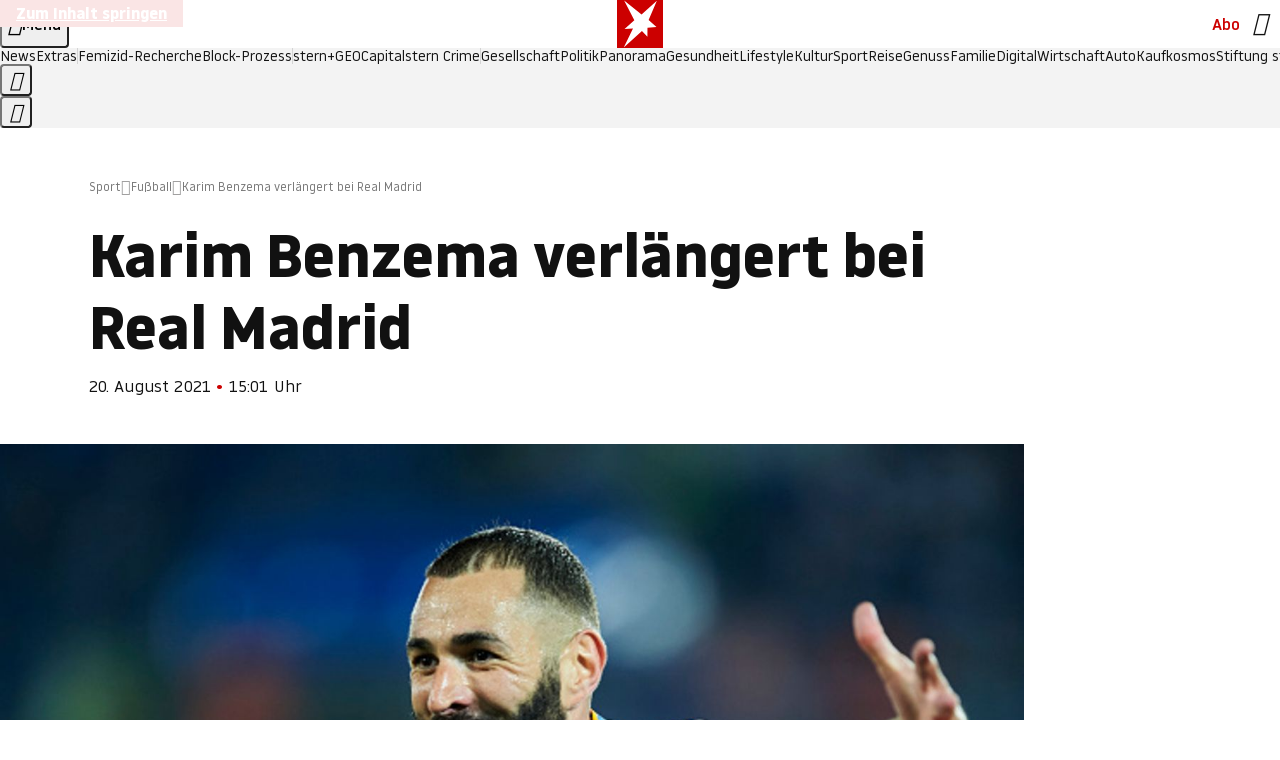

--- FILE ---
content_type: text/html
request_url: https://www.stern.de/sport/fussball/karim-benzema-verlaengert-bei-real-madrid-30670510.html
body_size: 21744
content:

<!DOCTYPE html>
<html lang="de">
<head>
  <meta charset="utf-8">
  <meta name="viewport" content="width=device-width, initial-scale=1.0">
  <title>Karim Benzema verlängert bei Real Madrid | STERN.de</title>
  <link rel="preload" as="font" href="https://www.stern.de/public/SternVariable-4OGB3BYX.woff2" type="font/woff2" crossorigin>
  <link rel="preload" as="font" href="https://www.stern.de/public/iconfont-SJOKB4AD.woff2" type="font/woff2" crossorigin>
  <link rel="icon" type="image/x-icon" href="https://www.stern.de/public/favicon-FMX3RXE2.ico">
  <link rel="icon" type="image/svg+xml" href="https://www.stern.de/public/favicon-U7MYFH7J.svg">
  <link rel="manifest" href="https://www.stern.de/public/manifest-O2IH675K.json">
  <style>@font-face{font-display:swap;font-family:stern-variable;font-stretch:80% 100%;font-style:normal;font-weight:300 800;src:url("/public/SternVariable-4OGB3BYX.woff2") format("woff2")}@font-face{font-display:swap;font-family:stern-variable;font-stretch:80% 100%;font-style:italic;font-weight:300 800;src:url("/public/SternItalicVariable-TZUDG6NG.woff2") format("woff2")}@font-face{font-display:block;font-family:iconfont;font-style:normal;font-weight:400;src:url("/public/iconfont-SJOKB4AD.woff2") format("woff2")}
/*# sourceMappingURL=/public/inline-2XSVX47Y.css.map */
</style>
  <link rel="stylesheet" href="https://www.stern.de/public/main-DLEIVRA6.css">


  
  <!-- crop mark head section -->
  <link rel="canonical" href="https://www.stern.de/sport/fussball/karim-benzema-verlaengert-bei-real-madrid-30670510.html">

  <meta name="application-name" content="stern.de">
<meta name="msapplication-TileColor" content="#cc0000">
<meta name="google-site-verification" content="pFJqqrGcqK_OZVs5M-gv8QlNSHl179HlLXATzrPrMcU">
<meta name="google-site-verification" content="MHlhpAUy-2_lW67H5knj8VG2ksH0Eyp7AcGdlmF2c8I">
<meta property="fb:app_id" content="163201030393605">
<meta property="article:publisher" content="https://www.facebook.com/stern">
<meta property="article:author" content="https://www.facebook.com/stern">
<meta name="twitter:site" content="@sternde">
<meta name="twitter:card" content="summary_large_image">
<meta name="pocket-site-verification" content="fea745512e5f649bc4d4d8f72c635c">
<link rel="alternate" type="application/rss+xml" href="https://www.stern.de/feed/standard/sport/" title="stern.de RSS Feed - Sport">
<meta name="robots" content="noarchive, max-snippet:-1, max-image-preview:large, max-video-preview:-1">


  <meta name="description" content="Die Erfolgsehe zwischen Real Madrid und Karim Benzema hält: Der Stürmer bleibt noch mindestens zwei Jahre in Spaniens Hauptstadt.">

  <meta name="date" content="2021-08-20T15:01:00+02:00">

  <meta name="last-modified" content="2021-08-20T16:08:11+02:00">

<meta name="theme-color" content="#1f1f1f" media="(prefers-color-scheme: dark)">
<meta name="buildDate" content="2026-01-26T09:35:00+00:00">
<meta property="og:site_name" content="stern.de">
<meta property="og:locale" content="de_DE">

  <meta property="og:type" content="article">

  <meta property="og:image" content="https://image.stern.de/30670512/t/YB/v2/w1440/r1.7778/-/20--karim-benzema-verlaengert-bei-real-madrid--aufmacher-.jpg">

  <meta property="og:title" content="Karim Benzema verlängert bei Real Madrid">

  <meta property="og:description" content="Die Erfolgsehe zwischen Real Madrid und Karim Benzema hält: Der Stürmer bleibt noch mindestens zwei Jahre in Spaniens Hauptstadt.">

<meta property="article:opinion" content="false">

  <meta property="og:url" content="https://www.stern.de/sport/fussball/karim-benzema-verlaengert-bei-real-madrid-30670510.html">


    <meta property="article:tag" content="Karim Benzema">
    <meta property="article:tag" content="Real Madrid">
    <meta property="article:tag" content="Madrid">
    <meta property="article:tag" content="Spanien">


  <meta name="ob_headline" content="Karim Benzema verlängert bei Real Madrid">
  <meta name="ob_image" content="https://image.stern.de/30670512/t/YB/v2/w1440/r1.7778/-/20--karim-benzema-verlaengert-bei-real-madrid--aufmacher-.jpg">


<meta name="apple-itunes-app" content="app-id=376155932, app-argument=https://www.stern.de/sport/fussball/karim-benzema-verlaengert-bei-real-madrid-30670510.html">

</head>
<body>
<ws-drawer class="ws-drawer" position="left" id="page-menu" header-shadow="true">
  <ws-menu>
    <nav slot="menu" class="menu">
      <ul class="menu__list u-blanklist">

            <li class="menu__item">
              <a class="menu__link menu__link--stern-plus typo-interactive-primary-base-strong" href="https://www.stern.de/plus/" data-gtm-navi-burger-plus>
                
                <i class="icon-stern-plus" data-gtm-navi-burger-plus aria-hidden="true"></i>
                <span data-gtm-navi-burger-plus>Entdecken Sie <i>stern</i>+</span>
                <i class="icon-chevron-right" data-gtm-navi-burger-plus aria-hidden="true"></i>
              </a>
            </li>

            <li class="menu__item"><ul class="menu__partner-group u-blanklist">
    <li class="menu__partner-group-item">
      <a class="menu__partner-group-link" data-gtm-navi-burger-partner href="https://www.stern.de/geo/" style="--background-color: #6CC24A">
<span class="brand-identifier brand-identifier--geo-white menu__partner-group-icon" data-gtm-navi-burger-partner>
  <span class="u-visually-hidden">GEO</span>
</span>

      </a>
    </li>
    <li class="menu__partner-group-item">
      <a class="menu__partner-group-link" data-gtm-navi-burger-partner href="https://www.stern.de/capital/" style="--background-color: #424B5A">
<span class="brand-identifier brand-identifier--capital-white menu__partner-group-icon" data-gtm-navi-burger-partner>
  <span class="u-visually-hidden">Capital</span>
</span>

      </a>
    </li>
    <li class="menu__partner-group-item">
      <a class="menu__partner-group-link" data-gtm-navi-burger-partner href="https://www.stern.de/panorama/verbrechen/stern-crime/" style="--background-color: #000000">
<span class="brand-identifier brand-identifier--str-crime-white menu__partner-group-icon" data-gtm-navi-burger-partner>
  <span class="u-visually-hidden">Crime</span>
</span>

      </a>
    </li>
</ul>

            </li>

            
            <li class="menu__item">
              
                

                    <span class="menu__headline typo-eyebrow-base">Medien</span>
                <ul class="menu__list u-blanklist">
                    
  <li class="menu__item menu__item--categories">


            <a class="menu__link typo-interactive-primary-base" data-gtm-navi-burger-category href="https://www.stern.de/podcasts/">
          <i
            data-gtm-navi-burger-category
          class="menu__link-icon icon-audio" aria-hidden="true"></i>
          Audio
      </a>

    
  </li>

                    
  <li class="menu__item menu__item--categories">


            <a class="menu__link typo-interactive-primary-base" data-gtm-navi-burger-category href="https://www.stern.de/video/">
          <i
            data-gtm-navi-burger-category
          class="menu__link-icon icon-video" aria-hidden="true"></i>
          Video
      </a>

    
  </li>

                </ul>
            </li>

            
            <li class="menu__item">
              
                

                    <span class="menu__headline typo-eyebrow-base">RESSORTS</span>
                <ul class="menu__list u-blanklist">
                    
  <li class="menu__item">


            <a class="menu__link typo-interactive-primary-base" data-gtm-navi-burger-category href="https://www.stern.de/gesellschaft/">
          Gesellschaft
      </a>

    
      <button type="button" class="menu__button" aria-haspopup="true" aria-expanded="false">
        <span class="u-visually-hidden">Aufklappen</span>
      </button>
      <ul class="menu__list menu__list--indented u-blanklist">

            <li class="menu__item menu__item--categories">


                <a class="menu__link typo-interactive-secondary-base" href="https://www.stern.de/gesellschaft/klima-nachhaltigkeit/" data-gtm-navi-burger-category-sub>Klima &amp; Nachhaltigkeit</a>

              
            </li>

            <li class="menu__item menu__item--categories">


                <a class="menu__link typo-interactive-secondary-base" href="https://www.stern.de/gesellschaft/faktenchecks/" data-gtm-navi-burger-category-sub>Alle stern-Faktenchecks im Überblick</a>

              
            </li>

            <li class="menu__item menu__item--categories">


                <a class="menu__link typo-interactive-secondary-base" href="https://www.stern.de/gesellschaft/regional/" data-gtm-navi-burger-category-sub>Regionales</a>

              
            </li>

            <li class="menu__item menu__item--categories">


                <a class="menu__link typo-interactive-secondary-base" href="https://www.stern.de/gesellschaft/archiv/" data-gtm-navi-burger-category-sub>Archiv</a>

              
            </li>
      </ul>
  </li>

                    
  <li class="menu__item">


            <a class="menu__link typo-interactive-primary-base" data-gtm-navi-burger-category href="https://www.stern.de/politik/">
          Politik
      </a>

    
      <button type="button" class="menu__button" aria-haspopup="true" aria-expanded="false">
        <span class="u-visually-hidden">Aufklappen</span>
      </button>
      <ul class="menu__list menu__list--indented u-blanklist">

            <li class="menu__item menu__item--categories">


                <a class="menu__link typo-interactive-secondary-base" href="https://www.stern.de/politik/deutschland/" data-gtm-navi-burger-category-sub>Deutschland</a>

              
            </li>

            <li class="menu__item">


                <a class="menu__link typo-interactive-secondary-base" href="https://www.stern.de/politik/ausland/" data-gtm-navi-burger-category-sub>Ausland</a>

              
                <button type="button" class="menu__button" aria-haspopup="true" aria-expanded="false">
                  <span class="u-visually-hidden">Aufklappen</span>
                </button>
                <ul class="menu__list menu__list--indented u-blanklist">

                      <li class="menu__item menu__item--categories">


                        
                          <a class="menu__link typo-interactive-secondary-base" href="https://www.stern.de/politik/ausland/krieg-israel-hamas/" data-gtm-navi-burger-category-sub>Krieg in Nahost</a>
                      </li>

                      <li class="menu__item menu__item--categories">


                        
                          <a class="menu__link typo-interactive-secondary-base" href="https://www.stern.de/politik/ausland/us-wahl-2024/" data-gtm-navi-burger-category-sub>US-Wahl 2024: News und Infos zur Präsidentschaftswahl</a>
                      </li>
                </ul>
            </li>

            <li class="menu__item menu__item--categories">


                <a class="menu__link typo-interactive-secondary-base" href="https://www.stern.de/politik/archiv/" data-gtm-navi-burger-category-sub>Archiv</a>

              
            </li>
      </ul>
  </li>

                    
  <li class="menu__item">


            <a class="menu__link typo-interactive-primary-base" data-gtm-navi-burger-category href="https://www.stern.de/panorama/">
          Panorama
      </a>

    
      <button type="button" class="menu__button" aria-haspopup="true" aria-expanded="false">
        <span class="u-visually-hidden">Aufklappen</span>
      </button>
      <ul class="menu__list menu__list--indented u-blanklist">

            <li class="menu__item menu__item--categories">


                <a class="menu__link typo-interactive-secondary-base" href="https://www.stern.de/panorama/weltgeschehen/" data-gtm-navi-burger-category-sub>Weltgeschehen</a>

              
            </li>

            <li class="menu__item menu__item--categories">


                <a class="menu__link typo-interactive-secondary-base" href="https://www.stern.de/panorama/verbrechen/" data-gtm-navi-burger-category-sub>Verbrechen</a>

              
            </li>

            <li class="menu__item menu__item--categories">


                <a class="menu__link typo-interactive-secondary-base" href="https://www.stern.de/panorama/verbrechen/stern-crime/" data-gtm-navi-burger-category-sub>stern Crime</a>

              
            </li>

            <li class="menu__item menu__item--categories">


                <a class="menu__link typo-interactive-secondary-base" href="https://www.stern.de/panorama/wetter/" data-gtm-navi-burger-category-sub>Wetter</a>

              
            </li>

            <li class="menu__item menu__item--categories">


                <a class="menu__link typo-interactive-secondary-base" href="https://www.stern.de/panorama/archiv/" data-gtm-navi-burger-category-sub>Archiv</a>

              
            </li>

            <li class="menu__item menu__item--categories">


                <a class="menu__link typo-interactive-secondary-base" href="https://www.stern.de/noch-fragen/" data-gtm-navi-burger-category-sub>Noch Fragen: Die Wissenscommunity vom stern</a>

              
            </li>
      </ul>
  </li>

                    
  <li class="menu__item">


            <a class="menu__link typo-interactive-primary-base" data-gtm-navi-burger-category href="https://www.stern.de/gesundheit/">
          Gesundheit
      </a>

    
      <button type="button" class="menu__button" aria-haspopup="true" aria-expanded="false">
        <span class="u-visually-hidden">Aufklappen</span>
      </button>
      <ul class="menu__list menu__list--indented u-blanklist">

            <li class="menu__item menu__item--categories">


                <a class="menu__link typo-interactive-secondary-base" href="https://www.stern.de/gesundheit/allergie/" data-gtm-navi-burger-category-sub>Allergie</a>

              
            </li>

            <li class="menu__item menu__item--categories">


                <a class="menu__link typo-interactive-secondary-base" href="https://www.stern.de/gesundheit/diabetes/" data-gtm-navi-burger-category-sub>Diabetes</a>

              
            </li>

            <li class="menu__item menu__item--categories">


                <a class="menu__link typo-interactive-secondary-base" href="https://www.stern.de/gesundheit/grippe/" data-gtm-navi-burger-category-sub>Erkältung</a>

              
            </li>

            <li class="menu__item menu__item--categories">


                <a class="menu__link typo-interactive-secondary-base" href="https://www.stern.de/gesundheit/ernaehrung/" data-gtm-navi-burger-category-sub>Ernährung</a>

              
            </li>

            <li class="menu__item menu__item--categories">


                <a class="menu__link typo-interactive-secondary-base" href="https://www.stern.de/gesundheit/fitness/" data-gtm-navi-burger-category-sub>Fitness</a>

              
            </li>

            <li class="menu__item menu__item--categories">


                <a class="menu__link typo-interactive-secondary-base" href="https://www.stern.de/gesundheit/haut/" data-gtm-navi-burger-category-sub>Haut</a>

              
            </li>

            <li class="menu__item menu__item--categories">


                <a class="menu__link typo-interactive-secondary-base" href="https://www.stern.de/gesundheit/kinderkrankheiten/" data-gtm-navi-burger-category-sub>Kinderkrankheiten</a>

              
            </li>

            <li class="menu__item menu__item--categories">


                <a class="menu__link typo-interactive-secondary-base" href="https://www.stern.de/gesundheit/kopfschmerz/" data-gtm-navi-burger-category-sub>Kopfschmerz</a>

              
            </li>

            <li class="menu__item menu__item--categories">


                <a class="menu__link typo-interactive-secondary-base" href="https://www.stern.de/gesundheit/psychologie/" data-gtm-navi-burger-category-sub>Psychologie</a>

              
            </li>

            <li class="menu__item menu__item--categories">


                <a class="menu__link typo-interactive-secondary-base" href="https://www.stern.de/gesundheit/ruecken/" data-gtm-navi-burger-category-sub>Rücken</a>

              
            </li>

            <li class="menu__item menu__item--categories">


                <a class="menu__link typo-interactive-secondary-base" href="https://www.stern.de/gesundheit/schlaf/" data-gtm-navi-burger-category-sub>Schlaf</a>

              
            </li>

            <li class="menu__item menu__item--categories">


                <a class="menu__link typo-interactive-secondary-base" href="https://www.stern.de/gesundheit/sexualitaet/" data-gtm-navi-burger-category-sub>Sexualität</a>

              
            </li>

            <li class="menu__item menu__item--categories">


                <a class="menu__link typo-interactive-secondary-base" href="https://www.stern.de/gesundheit/zaehne/" data-gtm-navi-burger-category-sub>Zähne</a>

              
            </li>

            <li class="menu__item menu__item--categories">


                <a class="menu__link typo-interactive-secondary-base" href="https://www.stern.de/gesundheit/archiv/" data-gtm-navi-burger-category-sub>Archiv</a>

              
            </li>
      </ul>
  </li>

                    
  <li class="menu__item">


            <a class="menu__link typo-interactive-primary-base" data-gtm-navi-burger-category href="https://www.stern.de/kultur/">
          Kultur
      </a>

    
      <button type="button" class="menu__button" aria-haspopup="true" aria-expanded="false">
        <span class="u-visually-hidden">Aufklappen</span>
      </button>
      <ul class="menu__list menu__list--indented u-blanklist">

            <li class="menu__item menu__item--categories">


                <a class="menu__link typo-interactive-secondary-base" href="https://www.stern.de/kultur/hoerbuchtipps/" data-gtm-navi-burger-category-sub>Hörbuch-Tipps</a>

              
            </li>

            <li class="menu__item menu__item--categories">


                <a class="menu__link typo-interactive-secondary-base" href="https://www.stern.de/kultur/film/" data-gtm-navi-burger-category-sub>Film</a>

              
            </li>

            <li class="menu__item menu__item--categories">


                <a class="menu__link typo-interactive-secondary-base" href="https://www.stern.de/kultur/musik/" data-gtm-navi-burger-category-sub>Musik</a>

              
            </li>

            <li class="menu__item menu__item--categories">


                <a class="menu__link typo-interactive-secondary-base" href="https://www.stern.de/kultur/buecher/" data-gtm-navi-burger-category-sub>Bücher</a>

              
            </li>

            <li class="menu__item menu__item--categories">


                <a class="menu__link typo-interactive-secondary-base" href="https://www.stern.de/kultur/tv/" data-gtm-navi-burger-category-sub>TV</a>

              
            </li>

            <li class="menu__item menu__item--categories">


                <a class="menu__link typo-interactive-secondary-base" href="https://www.stern.de/kultur/kunst/" data-gtm-navi-burger-category-sub>Kunst</a>

              
            </li>

            <li class="menu__item menu__item--categories">


                <a class="menu__link typo-interactive-secondary-base" href="https://www.stern.de/kultur/archiv/" data-gtm-navi-burger-category-sub>Archiv</a>

              
            </li>
      </ul>
  </li>

                    
  <li class="menu__item">


            <a class="menu__link typo-interactive-primary-base" data-gtm-navi-burger-category href="https://www.stern.de/lifestyle/">
          Lifestyle
      </a>

    
      <button type="button" class="menu__button" aria-haspopup="true" aria-expanded="false">
        <span class="u-visually-hidden">Aufklappen</span>
      </button>
      <ul class="menu__list menu__list--indented u-blanklist">

            <li class="menu__item menu__item--categories">


                <a class="menu__link typo-interactive-secondary-base" href="https://www.stern.de/lifestyle/leute/" data-gtm-navi-burger-category-sub>Leute</a>

              
            </li>

            <li class="menu__item menu__item--categories">


                <a class="menu__link typo-interactive-secondary-base" href="https://www.stern.de/lifestyle/mode/" data-gtm-navi-burger-category-sub>Mode</a>

              
            </li>

            <li class="menu__item menu__item--categories">


                <a class="menu__link typo-interactive-secondary-base" href="https://www.stern.de/lifestyle/liebe-sex/" data-gtm-navi-burger-category-sub>Liebe und Sex</a>

              
            </li>

            <li class="menu__item menu__item--categories">


                <a class="menu__link typo-interactive-secondary-base" href="https://www.stern.de/lifestyle/leben/" data-gtm-navi-burger-category-sub>Leben</a>

              
            </li>

            <li class="menu__item menu__item--categories">


                <a class="menu__link typo-interactive-secondary-base" href="https://www.stern.de/neon/" data-gtm-navi-burger-category-sub>Neon</a>

              
            </li>

            <li class="menu__item menu__item--categories">


                <a class="menu__link typo-interactive-secondary-base" href="https://www.stern.de/lifestyle/gewinnspiele/" data-gtm-navi-burger-category-sub>Gewinnspiele</a>

              
            </li>

            <li class="menu__item menu__item--categories">


                <a class="menu__link typo-interactive-secondary-base" href="https://www.stern.de/lifestyle/archiv/" data-gtm-navi-burger-category-sub>Archiv</a>

              
            </li>
      </ul>
  </li>

                    
  <li class="menu__item">


            <a class="menu__link typo-interactive-primary-base" data-gtm-navi-burger-category href="https://www.stern.de/digital/">
          Digital
      </a>

    
      <button type="button" class="menu__button" aria-haspopup="true" aria-expanded="false">
        <span class="u-visually-hidden">Aufklappen</span>
      </button>
      <ul class="menu__list menu__list--indented u-blanklist">

            <li class="menu__item menu__item--categories">


                <a class="menu__link typo-interactive-secondary-base" href="https://www.stern.de/digital/computer/" data-gtm-navi-burger-category-sub>Computer</a>

              
            </li>

            <li class="menu__item menu__item--categories">


                <a class="menu__link typo-interactive-secondary-base" href="https://www.stern.de/digital/online/" data-gtm-navi-burger-category-sub>Online</a>

              
            </li>

            <li class="menu__item menu__item--categories">


                <a class="menu__link typo-interactive-secondary-base" href="https://www.stern.de/digital/smartphones/" data-gtm-navi-burger-category-sub>Smartphones</a>

              
            </li>

            <li class="menu__item menu__item--categories">


                <a class="menu__link typo-interactive-secondary-base" href="https://www.stern.de/digital/games/" data-gtm-navi-burger-category-sub>Games</a>

              
            </li>

            <li class="menu__item menu__item--categories">


                <a class="menu__link typo-interactive-secondary-base" href="https://www.stern.de/digital/technik/" data-gtm-navi-burger-category-sub>Technik</a>

              
            </li>

            <li class="menu__item menu__item--categories">


                <a class="menu__link typo-interactive-secondary-base" href="https://www.stern.de/digital/tests/" data-gtm-navi-burger-category-sub>Tests</a>

              
            </li>

            <li class="menu__item menu__item--categories">


                <a class="menu__link typo-interactive-secondary-base" href="https://www.stern.de/digital/homeentertainment/" data-gtm-navi-burger-category-sub>Home Entertainment</a>

              
            </li>

            <li class="menu__item menu__item--categories">


                <a class="menu__link typo-interactive-secondary-base" href="https://www.stern.de/digital/archiv/" data-gtm-navi-burger-category-sub>Archiv</a>

              
            </li>
      </ul>
  </li>

                    
  <li class="menu__item">


            <a class="menu__link typo-interactive-primary-base" data-gtm-navi-burger-category href="https://www.stern.de/wirtschaft/">
          Wirtschaft
      </a>

    
      <button type="button" class="menu__button" aria-haspopup="true" aria-expanded="false">
        <span class="u-visually-hidden">Aufklappen</span>
      </button>
      <ul class="menu__list menu__list--indented u-blanklist">

            <li class="menu__item menu__item--categories">


                <a class="menu__link typo-interactive-secondary-base" href="https://www.stern.de/wirtschaft/news/" data-gtm-navi-burger-category-sub>News</a>

              
            </li>

            <li class="menu__item menu__item--categories">


                <a class="menu__link typo-interactive-secondary-base" href="https://www.stern.de/wirtschaft/geld/" data-gtm-navi-burger-category-sub>Geld</a>

              
            </li>

            <li class="menu__item menu__item--categories">


                <a class="menu__link typo-interactive-secondary-base" href="https://www.stern.de/wirtschaft/versicherung/" data-gtm-navi-burger-category-sub>Versicherung</a>

              
            </li>

            <li class="menu__item menu__item--categories">


                <a class="menu__link typo-interactive-secondary-base" href="https://www.stern.de/wirtschaft/immobilien/" data-gtm-navi-burger-category-sub>Immobilien</a>

              
            </li>

            <li class="menu__item menu__item--categories">


                <a class="menu__link typo-interactive-secondary-base" href="https://www.stern.de/wirtschaft/job/" data-gtm-navi-burger-category-sub>Job</a>

              
            </li>

            <li class="menu__item menu__item--categories">


                <a class="menu__link typo-interactive-secondary-base" href="https://www.stern.de/produkte-und-tipps/" data-gtm-navi-burger-category-sub>Produkte &amp; Tipps</a>

              
            </li>

            <li class="menu__item menu__item--categories">


                <a class="menu__link typo-interactive-secondary-base" href="https://www.stern.de/wirtschaft/archiv/" data-gtm-navi-burger-category-sub>Archiv</a>

              
            </li>

            <li class="menu__item menu__item--categories">

                <div class="menu__marketing">

<div class="ad-sponsors ">

      <span class="ad-sponsors__prefix">präsentiert von:</span>

        <span class="ad-sponsors__name">Homeday</span>

</div>


                </div>

                <a class="menu__link typo-interactive-secondary-base" href="https://www.stern.de/wirtschaft/immobilien/immobilienbewertung-kostenlos--hier-erfahren-sie--was-ihr-haus-wert-ist-8131592.html" data-gtm-navi-burger-category-sub>Immobilienbewertung kostenlos</a>

              
            </li>
      </ul>
  </li>

                    
  <li class="menu__item">


            <a class="menu__link typo-interactive-primary-base" data-gtm-navi-burger-category href="https://www.stern.de/sport/">
          Sport
      </a>

    
      <button type="button" class="menu__button" aria-haspopup="true" aria-expanded="false">
        <span class="u-visually-hidden">Aufklappen</span>
      </button>
      <ul class="menu__list menu__list--indented u-blanklist">

            <li class="menu__item menu__item--categories">


                <a class="menu__link typo-interactive-secondary-base" href="https://www.stern.de/sport/fussball/" data-gtm-navi-burger-category-sub>Fußball</a>

              
            </li>

            <li class="menu__item menu__item--categories">


                <a class="menu__link typo-interactive-secondary-base" href="https://www.stern.de/sport/formel1/" data-gtm-navi-burger-category-sub>Formel 1</a>

              
            </li>

            <li class="menu__item menu__item--categories">


                <a class="menu__link typo-interactive-secondary-base" href="https://www.stern.de/sport/sportwelt/" data-gtm-navi-burger-category-sub>Sportwelt</a>

              
            </li>

            <li class="menu__item menu__item--categories">


                <a class="menu__link typo-interactive-secondary-base" href="https://www.stern.de/sport/archiv/" data-gtm-navi-burger-category-sub>Archiv</a>

              
            </li>
      </ul>
  </li>

                    
  <li class="menu__item">


            <a class="menu__link typo-interactive-primary-base" data-gtm-navi-burger-category href="https://www.stern.de/genuss/">
          Genuss
      </a>

    
      <button type="button" class="menu__button" aria-haspopup="true" aria-expanded="false">
        <span class="u-visually-hidden">Aufklappen</span>
      </button>
      <ul class="menu__list menu__list--indented u-blanklist">

            <li class="menu__item">


                <a class="menu__link typo-interactive-secondary-base" href="https://www.stern.de/genuss/rezepte/" data-gtm-navi-burger-category-sub>Rezepte</a>

              
                <button type="button" class="menu__button" aria-haspopup="true" aria-expanded="false">
                  <span class="u-visually-hidden">Aufklappen</span>
                </button>
                <ul class="menu__list menu__list--indented u-blanklist">

                      <li class="menu__item menu__item--categories">


                        
                          <a class="menu__link typo-interactive-secondary-base" href="https://www.stern.de/genuss/rezepte/sternrezepte/" data-gtm-navi-burger-category-sub>Rezepte aus dem stern</a>
                      </li>
                </ul>
            </li>

            <li class="menu__item menu__item--categories">


                <a class="menu__link typo-interactive-secondary-base" href="https://www.stern.de/genuss/essen/" data-gtm-navi-burger-category-sub>Essen</a>

              
            </li>

            <li class="menu__item menu__item--categories">


                <a class="menu__link typo-interactive-secondary-base" href="https://www.stern.de/genuss/trinken/" data-gtm-navi-burger-category-sub>Trinken</a>

              
            </li>

            <li class="menu__item menu__item--categories">


                <a class="menu__link typo-interactive-secondary-base" href="https://www.stern.de/genuss/trends/" data-gtm-navi-burger-category-sub>Trends</a>

              
            </li>

            <li class="menu__item menu__item--categories">

                <div class="menu__marketing">
<div class="ad-labels ">
    <span class="ad-labels__item">Anzeige</span>
</div>


<div class="ad-sponsors ">

</div>


                </div>

                <a class="menu__link typo-interactive-secondary-base" href="https://reisewelten.stern.de/genuss-reisen" data-gtm-navi-burger-category-sub>Genussreisen</a>

              
            </li>

            <li class="menu__item menu__item--categories">


                <a class="menu__link typo-interactive-secondary-base" href="https://www.stern.de/genuss/archiv/" data-gtm-navi-burger-category-sub>Archiv</a>

              
            </li>
      </ul>
  </li>

                    
  <li class="menu__item">


            <a class="menu__link typo-interactive-primary-base" data-gtm-navi-burger-category href="https://www.stern.de/reise/">
          Reise
      </a>

    
      <button type="button" class="menu__button" aria-haspopup="true" aria-expanded="false">
        <span class="u-visually-hidden">Aufklappen</span>
      </button>
      <ul class="menu__list menu__list--indented u-blanklist">

            <li class="menu__item menu__item--categories">

                <div class="menu__marketing">

<div class="ad-sponsors ">

      <span class="ad-sponsors__prefix">präsentiert von</span>

        <span class="ad-sponsors__name">Norwegian Cruise Lines</span>

</div>


                </div>

                <a class="menu__link typo-interactive-secondary-base" href="https://www.stern.de/reise/sehnsuchtsziele-2026/" data-gtm-navi-burger-category-sub>Sehnsuchtsziele 2026</a>

              
            </li>

            <li class="menu__item menu__item--categories">


                <a class="menu__link typo-interactive-secondary-base" href="https://www.stern.de/reise/deutschland/" data-gtm-navi-burger-category-sub>Deutschland</a>

              
            </li>

            <li class="menu__item menu__item--categories">


                <a class="menu__link typo-interactive-secondary-base" href="https://www.stern.de/reise/europa/" data-gtm-navi-burger-category-sub>Europa</a>

              
            </li>

            <li class="menu__item menu__item--categories">


                <a class="menu__link typo-interactive-secondary-base" href="https://www.stern.de/reise/fernreisen/" data-gtm-navi-burger-category-sub>Fernreisen</a>

              
            </li>

            <li class="menu__item menu__item--categories">


                <a class="menu__link typo-interactive-secondary-base" href="https://www.stern.de/reise/service/" data-gtm-navi-burger-category-sub>Service</a>

              
            </li>

            <li class="menu__item menu__item--categories">


                <a class="menu__link typo-interactive-secondary-base" href="https://www.stern.de/reise/archiv/" data-gtm-navi-burger-category-sub>Archiv</a>

              
            </li>
      </ul>
  </li>

                    
  <li class="menu__item">


            <a class="menu__link typo-interactive-primary-base" data-gtm-navi-burger-category href="https://www.stern.de/familie/">
          Familie
      </a>

    
      <button type="button" class="menu__button" aria-haspopup="true" aria-expanded="false">
        <span class="u-visually-hidden">Aufklappen</span>
      </button>
      <ul class="menu__list menu__list--indented u-blanklist">

            <li class="menu__item menu__item--categories">

                <div class="menu__marketing">

<div class="ad-sponsors ">

      <span class="ad-sponsors__prefix">präsentiert von</span>

        <span class="ad-sponsors__name">Procter &amp; Gamble</span>

</div>


                </div>

                <a class="menu__link typo-interactive-secondary-base" href="https://www.stern.de/familie/wo-qualitaet-zu-hause-ist/" data-gtm-navi-burger-category-sub>Weil Qualität den Unterschied macht</a>

              
            </li>

            <li class="menu__item">


                <a class="menu__link typo-interactive-secondary-base" href="https://www.stern.de/familie/kinder/" data-gtm-navi-burger-category-sub>Kinder</a>

              
                <button type="button" class="menu__button" aria-haspopup="true" aria-expanded="false">
                  <span class="u-visually-hidden">Aufklappen</span>
                </button>
                <ul class="menu__list menu__list--indented u-blanklist">

                      <li class="menu__item menu__item--categories">


                        
                          <a class="menu__link typo-interactive-secondary-base" href="https://www.stern.de/familie/kinder/lerntipps/" data-gtm-navi-burger-category-sub>Vom Kita- bis zum Schulalter: Diese Ideen helfen Kindern beim Lernen und Großwerden</a>
                      </li>
                </ul>
            </li>

            <li class="menu__item menu__item--categories">


                <a class="menu__link typo-interactive-secondary-base" href="https://www.stern.de/familie/beziehung/" data-gtm-navi-burger-category-sub>Beziehung</a>

              
            </li>

            <li class="menu__item menu__item--categories">


                <a class="menu__link typo-interactive-secondary-base" href="https://www.stern.de/familie/tiere/" data-gtm-navi-burger-category-sub>Tiere</a>

              
            </li>

            <li class="menu__item menu__item--categories">

                <div class="menu__marketing">
<div class="ad-labels ">
    <span class="ad-labels__item">Anzeige</span>
</div>


<div class="ad-sponsors ">

</div>


                </div>

                <a class="menu__link typo-interactive-secondary-base" href="https://reisewelten.stern.de/?utm_source=STERN_Navigation_Familie&amp;utm_campaign=stern_reisewelten_general&amp;utm_medium=textlink" data-gtm-navi-burger-category-sub>Familienreisen</a>

              
            </li>

            <li class="menu__item menu__item--categories">


                <a class="menu__link typo-interactive-secondary-base" href="https://www.stern.de/familie/archiv/" data-gtm-navi-burger-category-sub>Archiv</a>

              
            </li>

            <li class="menu__item menu__item--categories">


                <a class="menu__link typo-interactive-secondary-base" href="https://www.stern.de/familie/gartentipps/" data-gtm-navi-burger-category-sub>Schädlinge, Unkraut, Gemüseernte &amp; Co.: Alles, was Sie bei der Gartenpflege beachten sollten</a>

              
            </li>
      </ul>
  </li>

                    
  <li class="menu__item">


            <a class="menu__link typo-interactive-primary-base" data-gtm-navi-burger-category href="https://www.stern.de/auto/">
          Auto
      </a>

    
      <button type="button" class="menu__button" aria-haspopup="true" aria-expanded="false">
        <span class="u-visually-hidden">Aufklappen</span>
      </button>
      <ul class="menu__list menu__list--indented u-blanklist">

            <li class="menu__item menu__item--categories">


                <a class="menu__link typo-interactive-secondary-base" href="https://www.stern.de/auto/news/" data-gtm-navi-burger-category-sub>Autonews</a>

              
            </li>

            <li class="menu__item menu__item--categories">


                <a class="menu__link typo-interactive-secondary-base" href="https://www.stern.de/auto/fahrberichte/" data-gtm-navi-burger-category-sub>Fahrberichte</a>

              
            </li>

            <li class="menu__item">


                <a class="menu__link typo-interactive-secondary-base" href="https://www.stern.de/auto/service/" data-gtm-navi-burger-category-sub>Service</a>

              
                <button type="button" class="menu__button" aria-haspopup="true" aria-expanded="false">
                  <span class="u-visually-hidden">Aufklappen</span>
                </button>
                <ul class="menu__list menu__list--indented u-blanklist">

                      <li class="menu__item menu__item--categories">


                        
                          <a class="menu__link typo-interactive-secondary-base" href="https://www.stern.de/auto/service/sicherheit/" data-gtm-navi-burger-category-sub>Sicherheit</a>
                      </li>
                </ul>
            </li>

            <li class="menu__item menu__item--categories">


                <a class="menu__link typo-interactive-secondary-base" href="https://www.stern.de/auto/e-mobilitaet/" data-gtm-navi-burger-category-sub>E-Mobilität</a>

              
            </li>

            <li class="menu__item menu__item--categories">


                <a class="menu__link typo-interactive-secondary-base" href="https://www.stern.de/auto/archiv/" data-gtm-navi-burger-category-sub>Archiv</a>

              
            </li>
      </ul>
  </li>

                    
  <li class="menu__item">


            <a class="menu__link typo-interactive-primary-base" data-gtm-navi-burger-category href="https://www.stern.de/kaufkosmos/">
          Kaufkosmos
      </a>

    
      <button type="button" class="menu__button" aria-haspopup="true" aria-expanded="false">
        <span class="u-visually-hidden">Aufklappen</span>
      </button>
      <ul class="menu__list menu__list--indented u-blanklist">

            <li class="menu__item menu__item--categories">


                <a class="menu__link typo-interactive-secondary-base" href="https://www.stern.de/kaufkosmos/deals/" data-gtm-navi-burger-category-sub>Deals</a>

              
            </li>

            <li class="menu__item menu__item--categories">


                <a class="menu__link typo-interactive-secondary-base" href="https://www.stern.de/kaufkosmos/empfehlungen/" data-gtm-navi-burger-category-sub>Empfehlungen der Redaktion</a>

              
            </li>

            <li class="menu__item menu__item--categories">


                <a class="menu__link typo-interactive-secondary-base" href="https://www.stern.de/geschenkideen/" data-gtm-navi-burger-category-sub>Geschenkideen</a>

              
            </li>
      </ul>
  </li>

                </ul>
            </li>

            
            <li class="menu__item">
              
                

                    <span class="menu__headline typo-eyebrow-base">Formate</span>
                <ul class="menu__list u-blanklist">
                    
  <li class="menu__item menu__item--categories">


            <a class="menu__link typo-interactive-primary-base" data-gtm-navi-burger-category href="https://www.stern.de/stern-gespraeche/">
          stern-Gespräche
      </a>

    
  </li>

                    
  <li class="menu__item menu__item--categories">


            <a class="menu__link typo-interactive-primary-base" data-gtm-navi-burger-category href="https://www.stern.de/vor-ort/">
          Vor-Ort-Reportagen
      </a>

    
  </li>

                </ul>
            </li>

            
            <li class="menu__item">
              
                

                    <span class="menu__headline typo-eyebrow-base">Services</span>
                <ul class="menu__list u-blanklist">
                    
  <li class="menu__item menu__item--categories">


            <a class="menu__link typo-interactive-primary-base" data-gtm-navi-burger-service href="https://www.stern.de/service/newsletter/">
          <i
            data-gtm-navi-burger-service
          class="menu__link-icon icon-email" aria-hidden="true"></i>
          Newsletter
      </a>

    
  </li>

                    
  <li class="menu__item menu__item--categories">


            <a class="menu__link typo-interactive-primary-base" data-gtm-navi-burger-service href="https://www.stern.de/stern-studien/">
          <i
            data-gtm-navi-burger-service
          class="menu__link-icon icon-stern-studien" aria-hidden="true"></i>
          stern-Studien
      </a>

    
  </li>

                    
  <li class="menu__item menu__item--categories">


            <a class="menu__link typo-interactive-primary-base" data-gtm-navi-burger-service href="https://angebot.stern.de/">
          <i
            data-gtm-navi-burger-service
          class="menu__link-icon icon-cart" aria-hidden="true"></i>
          Aboshop
      </a>

    
  </li>

                    
  <li class="menu__item menu__item--categories">


            <a class="menu__link typo-interactive-primary-base" data-gtm-navi-burger-service href="https://www.stern.de/plus/tipps-fuer-die-nutzung-von-stern-plus-8975246.html">
          <i
            data-gtm-navi-burger-service
          class="menu__link-icon icon-email" aria-hidden="true"></i>
          Kundenservice &amp; FAQs
      </a>

    
  </li>

                    
  <li class="menu__item">


            <a class="menu__link typo-interactive-primary-base" data-gtm-navi-burger-service href="https://spiele.stern.de/">
          <i
            data-gtm-navi-burger-service
          class="menu__link-icon icon-games" aria-hidden="true"></i>
          Spiele
      </a>

    
      <button type="button" class="menu__button" aria-haspopup="true" aria-expanded="false">
        <span class="u-visually-hidden">Aufklappen</span>
      </button>
      <ul class="menu__list menu__list--indented u-blanklist">

            <li class="menu__item menu__item--categories">


                <a class="menu__link typo-interactive-secondary-base" href="https://spiele.stern.de/solitaer/" data-gtm-navi-burger-category-sub>Solitär</a>

              
            </li>

            <li class="menu__item menu__item--categories">


                <a class="menu__link typo-interactive-secondary-base" href="https://spiele.stern.de/sudoku/" data-gtm-navi-burger-category-sub>Sudoku</a>

              
            </li>

            <li class="menu__item menu__item--categories">


                <a class="menu__link typo-interactive-secondary-base" href="https://spiele.stern.de/exchange/" data-gtm-navi-burger-category-sub>Exchange</a>

              
            </li>

            <li class="menu__item menu__item--categories">


                <a class="menu__link typo-interactive-secondary-base" href="https://spiele.stern.de/bubble-shooter/" data-gtm-navi-burger-category-sub>Bubble Shooter</a>

              
            </li>

            <li class="menu__item menu__item--categories">


                <a class="menu__link typo-interactive-secondary-base" href="https://spiele.stern.de/mahjong/" data-gtm-navi-burger-category-sub>Mahjong</a>

              
            </li>

            <li class="menu__item menu__item--categories">


                <a class="menu__link typo-interactive-secondary-base" href="https://spiele.stern.de/snake/" data-gtm-navi-burger-category-sub>Snake</a>

              
            </li>
      </ul>
  </li>

                </ul>
            </li>

            <li class="menu__item"><span class="u-visually-hidden">Unsere sozialen Netzwerke</span>
<ul class="menu__social-group u-blanklist">

    <li>
      <a class="menu__social-group-link" href="https://www.facebook.com/stern" rel="noopener nofollow" target="_blank">
        <i class="menu__social-group-icon icon-facebook" aria-hidden="true"></i>
        <span class="u-visually-hidden">Facebook</span>
      </a>
    </li>

    <li>
      <a class="menu__social-group-link" href="https://www.instagram.com/stern/" rel="noopener nofollow" target="_blank">
        <i class="menu__social-group-icon icon-instagram" aria-hidden="true"></i>
        <span class="u-visually-hidden">Instagram</span>
      </a>
    </li>

    <li>
      <a class="menu__social-group-link" href="https://www.tiktok.com/@stern_de" rel="noopener nofollow" target="_blank">
        <i class="menu__social-group-icon icon-tiktok" aria-hidden="true"></i>
        <span class="u-visually-hidden">TikTok</span>
      </a>
    </li>

    <li>
      <a class="menu__social-group-link" href="https://twitter.com/sternde" rel="noopener nofollow" target="_blank">
        <i class="menu__social-group-icon icon-twitter" aria-hidden="true"></i>
        <span class="u-visually-hidden">X</span>
      </a>
    </li>

    <li>
      <a class="menu__social-group-link" href="https://whatsapp.com/channel/0029VaEEHb14o7qViPq8KF2R" rel="noopener nofollow" target="_blank">
        <i class="menu__social-group-icon icon-whatsapp" aria-hidden="true"></i>
        <span class="u-visually-hidden">Whatsapp</span>
      </a>
    </li>

    <li>
      <a class="menu__social-group-link" href="https://www.youtube.com/user/Stern" rel="noopener nofollow" target="_blank">
        <i class="menu__social-group-icon icon-youtube" aria-hidden="true"></i>
        <span class="u-visually-hidden">YouTube</span>
      </a>
    </li>
</ul>

            </li>
      </ul>
    </nav>
  </ws-menu>
</ws-drawer>



    
    <ws-adscript aria-hidden="true" content-type="standard_art" hidden is-index-page="false" name="top" zone="sport" live-url="/stern.de/MoltenBundle.top.js" preview-url="https://adctrl.emsmobile.de/molten/preview/stern/MoltenBundle.top.js" keywords="[&quot;stern&quot;,&quot;onecore&quot;,&quot;Karim Benzema&quot;,&quot;Real Madrid&quot;,&quot;Madrid&quot;,&quot;Spanien&quot;,&quot;ct_article&quot;]"></ws-adscript>


    <ws-zephr envBaseUrl="https://www.stern.de" forwarderurl="https://web-log-forwarder.strplus.guj.digital/stern/zephr-load-error" loggedin="false" tenant="stern" vendorid="5f8580a91d467d132d0ac62d"></ws-zephr>
    
    <div data-zephr="stern-toaster"></div>

    <div class="page page--article"><ws-sticky-header class="ws-sticky-header">
          <div class="page__header"><header class="header" data-testid="header">

  <div class="header__navigation">
    <a class="skip-nav header__button typo-interactive-primary-base-strong header__interaction-element" href="#content-start">Zum Inhalt springen</a>
    <button type="button" class="header__button header__button--menu typo-interactive-primary-base header__interaction-element" data-gtm-navi-burger-open data-drawertarget="page-menu">
      <i class="icon-menu header__button-icon" data-gtm-navi-burger-open aria-hidden="true"></i> Menü
    </button>
    <a class="header__logo" href="https://www.stern.de/" data-gtm-navi-head-home title="Home" aria-label="stern.de"></a>
    <div class="header__user-area">
        <a href="https://angebot.stern.de/" class="header__button header__button--subscription typo-interactive-primary-base header__interaction-element" data-gtm-navi-head-abo>Abo<span class="d-none d-md-revert" data-gtm-navi-head-abo>&nbsp;testen</span></a>
        <ws-link class="header__button header__button--user header__interaction-element" data-gtm-navi-head-account data-testid="my-profile" href="https://www.stern.de/p-user/login?wdycf=%s">
          <i class="icon-profile header__button-icon" data-gtm-navi-head-account aria-hidden="true"></i>
          <span class="u-visually-hidden">Login</span>
        </ws-link>
    </div>
  </div>

  <div class="header__top-bar"><ws-scroller class="ws-scroller header__top-bar-inner">
        <ul class="ws-scroller__list header__top-list typo-interactive-secondary-sm u-blanklist">
          <li>
              <a href="https://www.stern.de/news/" data-gtm-navi-slider class="header__top-item header__interaction-element">
                News
              </a>
          </li>
          <li>
              <a href="https://www.stern.de/extra/" data-gtm-navi-slider class="header__top-item header__interaction-element">
                Extras
              </a>
          </li>
          <li>
              <span class="header__top-seperator"></span>
          </li>
          <li>
              <a href="https://www.stern.de/panorama/verbrechen/femizid-projekt/" data-gtm-navi-slider class="header__top-item header__interaction-element">
                Femizid-Recherche
              </a>
          </li>
          <li>
              <a href="https://www.stern.de/panorama/verbrechen/block/" data-gtm-navi-slider class="header__top-item header__interaction-element">
                Block-Prozess
              </a>
          </li>
          <li>
              <span class="header__top-seperator"></span>
          </li>
          <li>
              <a href="https://www.stern.de/plus/" data-gtm-navi-slider class="header__top-item header__interaction-element">
                stern+
              </a>
          </li>
          <li>
              <a href="https://www.stern.de/geo/" data-gtm-navi-slider class="header__top-item header__interaction-element">
                GEO
              </a>
          </li>
          <li>
              <a href="https://www.stern.de/capital/" data-gtm-navi-slider class="header__top-item header__interaction-element">
                Capital
              </a>
          </li>
          <li>
              <a href="https://www.stern.de/panorama/verbrechen/stern-crime/" data-gtm-navi-slider class="header__top-item header__interaction-element">
                stern Crime
              </a>
          </li>
          <li>
              <span class="header__top-seperator"></span>
          </li>
          <li>
              <a href="https://www.stern.de/gesellschaft/" data-gtm-navi-slider class="header__top-item header__interaction-element">
                Gesellschaft
              </a>
          </li>
          <li>
              <a href="https://www.stern.de/politik/" data-gtm-navi-slider class="header__top-item header__interaction-element">
                Politik
              </a>
          </li>
          <li>
              <a href="https://www.stern.de/panorama/" data-gtm-navi-slider class="header__top-item header__interaction-element">
                Panorama
              </a>
          </li>
          <li>
              <a href="https://www.stern.de/gesundheit/" data-gtm-navi-slider class="header__top-item header__interaction-element">
                Gesundheit
              </a>
          </li>
          <li>
              <a href="https://www.stern.de/lifestyle/" data-gtm-navi-slider class="header__top-item header__interaction-element">
                Lifestyle
              </a>
          </li>
          <li>
              <a href="https://www.stern.de/kultur/" data-gtm-navi-slider class="header__top-item header__interaction-element">
                Kultur
              </a>
          </li>
          <li>
              <a href="https://www.stern.de/sport/" data-gtm-navi-slider class="header__top-item header__interaction-element">
                Sport
              </a>
          </li>
          <li>
              <a href="https://www.stern.de/reise/" data-gtm-navi-slider class="header__top-item header__interaction-element">
                Reise
              </a>
          </li>
          <li>
              <a href="https://www.stern.de/genuss/" data-gtm-navi-slider class="header__top-item header__interaction-element">
                Genuss
              </a>
          </li>
          <li>
              <a href="https://www.stern.de/familie/" data-gtm-navi-slider class="header__top-item header__interaction-element">
                Familie
              </a>
          </li>
          <li>
              <a href="https://www.stern.de/digital/" data-gtm-navi-slider class="header__top-item header__interaction-element">
                Digital
              </a>
          </li>
          <li>
              <a href="https://www.stern.de/wirtschaft/" data-gtm-navi-slider class="header__top-item header__interaction-element">
                Wirtschaft
              </a>
          </li>
          <li>
              <a href="https://www.stern.de/auto/" data-gtm-navi-slider class="header__top-item header__interaction-element">
                Auto
              </a>
          </li>
          <li>
              <a href="https://www.stern.de/kaufkosmos/" data-gtm-navi-slider class="header__top-item header__interaction-element">
                Kaufkosmos
              </a>
          </li>
          <li>
              <a href="https://www.stern.de/stiftung/" data-gtm-navi-slider class="header__top-item header__interaction-element">
                Stiftung stern
              </a>
          </li>
      </ul>

  <button type="button" slot="previous" class="ws-scroller__button ws-scroller__button--previous" aria-label="Zurück">
    <i class="icon-caret-left" aria-hidden="true"></i>
  </button>

  <button type="button" slot="next" class="ws-scroller__button ws-scroller__button--next" aria-label="Weiter">
    <i class="icon-caret-right" aria-hidden="true"></i>
  </button>
</ws-scroller>

  </div>
</header>

        </div>
</ws-sticky-header>

      <div class="page__content">
        <div class="page__aside page__aside--left">
  <aside class="ad-container ad-container--aside ad-container--aside-left" isAside>
    
  <ws-adtag id="skyscraper_2" media="desktop,widescreen" reloading="manual" class="MoltenBundle ad-tag-container ad-tag-container--skyscraper-2">
  </ws-adtag>

  </aside>

        </div>
        <div class="page__content-inner">
  <section class="ad-container ad-container--section d-none d-md-revert ad-container--with-margin" style="min-height: 90px;">
    
  <ws-adtag id="superbanner_1" media="tablet,desktop,widescreen" reloading="manual" class="MoltenBundle ad-tag-container ad-tag-container--superbanner-1">
  </ws-adtag>


  <ws-adtag id="wallpaper_1" media="widescreen" reloading="manual" class="MoltenBundle ad-tag-container ad-tag-container--wallpaper-1">
  </ws-adtag>

  </section>

          <main class="page__main" id="content-start">
            <!-- Schnittmarke Anfang -->

<article class="article ">
  <div class="article__header">

  <ws-scroller class="breadcrumb">
    <ul class="breadcrumb__list u-blanklist">
        <li class="breadcrumb__item">
            <a class="breadcrumb__link" data-gtm-navi-breadcrumb href="https://www.stern.de/sport/">Sport</a>
        </li>
        <li class="breadcrumb__item">
            <a class="breadcrumb__link" data-gtm-navi-breadcrumb href="https://www.stern.de/sport/fussball/">Fußball</a>
        </li>
        <li class="breadcrumb__item">
            <h1 class="breadcrumb__headline">Karim Benzema verlängert bei Real Madrid</h1>
        </li>
    </ul>
  </ws-scroller>



  <div class="title">
    <h2 class="title__headline-wrapper">
      <span class="title__headline typo-headline-sc-2xl-alt">Karim Benzema verlängert bei Real Madrid</span>
    </h2>
  </div>


  
  <div class="authors">


    <ul class="authors__meta-data u-blanklist">

          <li class="authors__meta-data-item">
            <time datetime="2021-08-20T15:01:00+02:00">
                20. August 2021
            </time>
          </li>
          <li class="authors__meta-data-item">
            <time datetime="2021-08-20T15:01:00+02:00">
                15:01 Uhr
            </time>
          </li>
    </ul>
  </div>

  </div>

    <div class="article__lead-content">

<figure class="image-element image-element--lead-content">
  
<picture class="picture picture--lead-content" style="background-color: #0e1118;">
    <source media="(max-width: 767px)" srcset="https://image.stern.de/30670512/t/Y_/v2/w480/r1/-/20--karim-benzema-verlaengert-bei-real-madrid--aufmacher-.jpg 480w, https://image.stern.de/30670512/t/JU/v2/w960/r1/-/20--karim-benzema-verlaengert-bei-real-madrid--aufmacher-.jpg 960w, https://image.stern.de/30670512/t/kl/v2/w1440/r1/-/20--karim-benzema-verlaengert-bei-real-madrid--aufmacher-.jpg 1440w" sizes="(min-width: 1024px) 1024px,  100vi">
<img class="image" src="https://image.stern.de/30670512/t/YB/v2/w1440/r1.7778/-/20--karim-benzema-verlaengert-bei-real-madrid--aufmacher-.jpg" srcset="https://image.stern.de/30670512/t/_A/v2/w480/r1.7778/-/20--karim-benzema-verlaengert-bei-real-madrid--aufmacher-.jpg 480w, https://image.stern.de/30670512/t/vT/v2/w960/r1.7778/-/20--karim-benzema-verlaengert-bei-real-madrid--aufmacher-.jpg 960w, https://image.stern.de/30670512/t/YB/v2/w1440/r1.7778/-/20--karim-benzema-verlaengert-bei-real-madrid--aufmacher-.jpg 1440w" sizes="(min-width: 1024px) 1024px,  100vi" loading="eager" fetchpriority="high" alt="Karim Benzema; Real Madrid Vs Alaves 2021/22" title="Karim Benzema; Real Madrid Vs Alaves 2021/22">

</picture>




    <figcaption class="image-element__caption">
      
        <div class="image-element__description u-richtext">Karim Benzema; Real Madrid Vs Alaves 2021/22</div>

        <div class="image-element__credits">&copy;&nbsp;Getty Images</div>
    </figcaption>

</figure>



    </div>

  <div class="article__body"><div class="feature-bar" data-testid="feature-bar">
  <div class="feature-bar__items">

    <div class="feature-bar__item">
      <ws-copylink data-gtm-event-linkcopy>
        <button class="feature-bar__button feature-bar__button--no-text" data-gtm-event-linkcopy type="button" title="Kopiere den aktuellen Link">
          <i class="icon-link" data-gtm-event-linkcopy aria-hidden="true"></i>
          <span class="u-visually-hidden">
            Kopiere den aktuellen Link
          </span>
        </button>
      </ws-copylink>
      <ws-paywallcontrol class="ws-paywallcontrol">
        <button class="feature-bar__button feature-bar__button--no-text ws-open-dialog" type="button">
          <i class="icon-bookmark" aria-hidden="true"></i>
          
          <span class="u-visually-hidden">Zur Merkliste hinzufügen</span>
        </button>
      </ws-paywallcontrol>
    </div>

  </div>


</div>



  <div class="intro u-richtext typo-body-sc-lg-medium">Die Erfolgsehe zwischen Real Madrid und Karim Benzema hält: Der Stürmer bleibt noch mindestens zwei Jahre in Spaniens Hauptstadt.</div>





  <div class="text-element u-richtext">
      
      <p class="typo-body-sc-md"><a class="" data-target-type="article" href="/sport/fussball/themen/karim-benzema-4152216.html">Karim Benzema</a> hat seinen Vertrag bei Real Madrid bis 2023 verlängert. Das gab der spanische Rekordmeister am Freitag offiziell bekannt. Das vorherige Arbeitspapier des französischen Stürmerstars wäre 2022 ausgelaufen.</p>
  </div>






  <section class="ad-container ad-container--section ad-container--with-margin" user="[object Object]" ivwTopic="802Sport" zone="sport">
    


  <ws-adtag id="mobile_1" media="mobile" reloading="manual" class="MoltenBundle ad-tag-container ad-tag-container--mobile-1">
  </ws-adtag>





  <ws-adtag id="rectangle_1" media="tablet,desktop,widescreen" reloading="manual" class="MoltenBundle ad-tag-container ad-tag-container--rectangle-1 ad-tag-container--with-margin">
  </ws-adtag>



  </section>






  <div class="text-element u-richtext">
      
      <p class="typo-body-sc-md">In dem Arbeitspapier ist eine hohe Ausstiegsklausel verankert: Gemäß diverser Medienberichte liegt die festgeschriebene Ablöse des Angreifers nun bei einer Milliarde Euro.</p>
  </div>






  <div class="text-element u-richtext">
      
      <p class="typo-body-sc-md">Benzema trägt bereits seit 2009 das Trikot der Königlichen, seinerzeit war er für 35 Millionen Euro von Olympique Lyon nach <a class="taxonomy-entity place" data-target-type="article" href="/sport/fussball/themen/madrid-4144682.html">Madrid</a> gekommen. Der 33-Jährige ist bei Real weiterhin gesetzt im Sturmzentrum und ein absoluter Schlüsselspieler.</p>
  </div>






  <section class="ad-container ad-container--section d-md-none ad-container--with-margin" user="[object Object]" ivwTopic="802Sport" zone="sport">
    


  <ws-adtag id="mobile_2" media="mobile" class="MoltenBundle ad-tag-container ad-tag-container--mobile-2">
  </ws-adtag>



  </section>






<h2 id="karim-benzema-erzielte-281-tore-fuer-real-madrid" class="subheadline-element typo-headline-sc-xl">
  Karim Benzema erzielte 281 Tore für Real Madrid
</h2>






  <div class="text-element u-richtext">
      
      <p class="typo-body-sc-md">Beim Liga-Auftakt gegen Alaves am vergangenen Wochenende steuerte Benzema zwei Tore zum 4:1-Sieg bei. Vergangene Saison waren dem französischen Nationalspieler 30 Tore und neun Vorlagen in 46 Pflichtspieleinsätzen gelungen.</p>
  </div>






  <div class="text-element u-richtext">
      
      <p class="typo-body-sc-md">Insgesamt steht Benzema aktuell bei 281 Treffern für Real.</p>
  </div>




  <div class="authors authors__original-source">
    Goal
  </div>




<ul class="tags u-blanklist">
    <li>
      <a
        href="https://www.stern.de/sport/fussball/themen/karim-benzema-4152216.html" class="tags__link"
      >
        Karim Benzema

      </a>
    </li>
    <li>
      <a
        href="https://www.stern.de/sport/fussball/themen/real-madrid-4155124.html" class="tags__link"
      >
        Real Madrid

      </a>
    </li>
    <li>
      <a
        href="https://www.stern.de/sport/fussball/themen/madrid-4144682.html" class="tags__link"
      >
        Madrid

      </a>
    </li>
    <li>
      <a
        href="https://www.stern.de/sport/fussball/themen/spanien-4152426.html" class="tags__link"
      >
        Spanien

      </a>
    </li>
</ul>

  </div>
</article>
<div class="article__end">
  
  


  <ws-outbrain 
    adkeywords="[&quot;stern&quot;,&quot;onecore&quot;,&quot;Karim Benzema&quot;,&quot;Real Madrid&quot;,&quot;Madrid&quot;,&quot;Spanien&quot;,&quot;ct_article&quot;]"
    type="article" url="https://www.stern.de/sport/fussball/karim-benzema-verlaengert-bei-real-madrid-30670510.html" class="ws-outbrain" vendorid="5e7ced57b8e05c485246ccde"
  ></ws-outbrain>


  


<div class="group-teaserblock group-teaserblock--standard-s" data-upscore-zone="subsection-teaser-1">


    <div class="group-teaserblock__items">


  <div class="widget-element"><div class="vergleichsinfo scroll">
   <style>
.vergleichsinfo {
    width: 100%;
    height: 300px;
min-width: 250px;
    overflow: hidden;
    position: relative;
}
.vergleichsinfo-ueberschrift {
    -webkit-font-smoothing: antialiased;
    -moz-osx-font-smoothing: grayscale;
    color: #c00;
    font-size: 13px;
    font-weight: 600;
font-stretch: 83%;
letter-spacing: 0.52px;
    line-height: 10px;
    margin: 0;
    margin-bottom: 20px;
    position: relative;
    text-transform: uppercase;
    text-decoration: none !important;
}
.vergleichsinfo.scroll:after {
    background-image: url([data-uri]);
    content: "";
    display: block;
    height: 13px;
    width: 13px;
    position: absolute;
    right: 0;
    top: 13px;
    z-index: 99999;
  background-repeat: no-repeat;
}
.vergleichsinfo.scroll:before {
    background-image: url([data-uri]);
    content: "";
    display: block;
    height: 13px;
    width: 13px;
    position: absolute;
    right: 0;
    bottom: 25px;
    z-index: 99999;
  background-repeat: no-repeat;
}
.vergleichsinfo-scroll {
    overflow-x: hidden;
    max-height: 233px;
    overflow-y: scroll;
    width: 340px;
    position: relative;
}
.vergleichsinfo-scroll li {
    width: 300px;
}
.vergleichsinfo-scroll::-webkit-scrollbar {
    width: 2px;
}
.vergleichsinfo-scroll::-webkit-scrollbar-thumb {
    background-color: red!important;
}
.vergleichsinfo-ueberschrift a:hover {
    color: #c00;
}
.vergleichsinfo ul {
    margin: 0;
    padding: 0;
    list-style: none;
    position: relative;
}
.vergleichsinfo ul li {
    background: white;
    border-bottom: 1px solid #DEDEDE;
    max-height: 42px;
    box-shadow: 0px 2px 10px -3px rgba(0, 0, 0, 0.2);
    margin-bottom: 3px;
}
.vergleichsinfo ul li:last-child {
    border-bottom: none;
}
.vergleichsinfo ul li a {
    cursor: pointer;
    width: 100%;
    z-index: 9999;
    position: relative;
    display: flex;
    justify-content: left;
    text-decoration: none;
    height: 42px;
}
.vergleichsinfo ul li a:hover {
    background: #c00;
    color: white;
}
.vergleichsinfo ul li a:hover .vergleichsinfo-titel{
    color: white;
}
.vergleichsinfo-logo {
    float: left;
    padding: 7px 10px;
}
.vergleichsinfo-logo img {
    box-shadow: 0px 2px 10px -3px rgba(0, 0, 0, 0.2);
    padding: 3px;
    width: 28px;
    height: 28px;
    background: white;
}
.vergleichsinfo-titel {
    max-width: 50%;
    line-height: 1;
    font-size: 13px;
    font-weight: 600;
font-stretch: 83%;
letter-spacing: 0.52px;
    color: #1f1d1d;
    display: flex;
    justify-content: center;
    flex-direction: column;
    height: 42px;
    -webkit-font-smoothing: antialiased;
-moz-osx-font-smoothing: grayscale;
    text-decoration: ;
    text-decoration: ;
}
.vergleichsinfo-footer .left {
    float: left;
    margin:0;
}
.vergleichsinfo-footer .right {
    float: right;
     margin:0;
}
.vergleichsinfo-footer {
    font-size: 13px;
    font-weight: 600;
font-stretch: 83%;
letter-spacing: 0.52px;
    margin: 13px 5px 0 0;
}
.vergleichsinfo-footer a:hover {
    color:#c00;
}
.vergleichsinfo ul li a:after {
content: '';
background: url([data-uri]) no-repeat center right;
    background-size: 6px;
height: 100%;
    width: 16px;
    display: inline-block;
    position: absolute;
    right: 30px;
top: -2px;
}
.vergleichsinfo ul li:hover a:after {
    background: url([data-uri]) no-repeat center right;
    background-size: auto;
    background-size: 6px;
}

 
@media (max-width: 575px) {
.vergleichsinfo {
max-width: 350px;
}
.vergleichsinfo-titel {
max-width: 43%;
line-height: 1;
}
.vergleichsinfo {
margin: 0 auto;
}
.vergleichsinfo-ueberschrift {
  text-align: left;
}
}

 
.vergleichsinfo-scroll li {
    width: 100%;
}
.vergleichsinfo-scroll {
    width: calc(100% + 16px);
}
.vergleichsinfo-footer a {
    text-decoration: none;
    color: #000;
}
@media (prefers-color-scheme: dark) {
.vergleichsinfo-footer a {
color: white;
}
}
.vergleichsinfo-ueberschrift, .vergleichsinfo-ueberschrift a {
  color:#c00;
  text-decoration: none;
}
.vergleichsinfo a:hover {
    color: #c00;
}
@media (prefers-color-scheme: dark) {
.vergleichsinfo-ueberschrift, .vergleichsinfo-ueberschrift a {
color: white!important;
}
}

 
</style>
    <div class="vergleichsinfobox"></div>
    <p class="vergleichsinfo-ueberschrift">PRODUKTE & TIPPS</p>
    <ul class="vergleichsinfo-scroll">
        <li>
            <a href="https://www.stern.de/digital/technik/wasserdichte-kopfhoerer--fuenf-modelle-fuers-schwimm-training-30409162.html" title="Wasserdichte Kopfhörer">
                <div class="vergleichsinfo-logo"></div>
                <div class="vergleichsinfo-titel">Wasserdichte Kopfhörer</div>
            </a>
        </li>
        <li>
            <a href="https://www.stern.de/sport/wattmesser-rennrad--vor--und-nachteile-der-powermeter-33474442.html" title="Wattmesser Rennrad">
                <div class="vergleichsinfo-logo"></div>
                <div class="vergleichsinfo-titel">Wattmesser Rennrad</div>
        
            </a>
        </li>
        <li>
            <a href="https://www.stern.de/sport/vibrationsboard--so-trainieren-sie-ihre-muskeln-zu-hause-9135056.html" title="Vibrationsboard">
                <div class="vergleichsinfo-logo"></div>
                <div class="vergleichsinfo-titel">Vibrationsboard</div>
            </a>
        </li>
        <li>
            <a href="https://www.stern.de/sport/joggen-im-dunkeln--die-wichtigsten-gadgets-fuer-den-winter-30361284.html" title="Gadgets fürs Joggen im Dunkeln">
                <div class="vergleichsinfo-logo"></div>
                <div class="vergleichsinfo-titel">Gadgets fürs Joggen im Dunkeln</div>
            </a>
        </li>
        <li>
            <a href="https://www.stern.de/sport/klimmzugstangen-im-test--drei-modelle-auf-dem-pruefstand-30638648.html" title="Klimmzugstange für die Tür">
                <div class="vergleichsinfo-logo"></div>
                <div class="vergleichsinfo-titel">Klimmzugstange für die Tür</div>
            </a>
        </li>
        <li>
            <a href="https://www.stern.de/geschenkideen/geschenke-fuer-radfahrer--13-tools-und-tipps--die-spass-machen-33195184.html" title="Geschenke für Radfahrer">
                <div class="vergleichsinfo-logo"></div>
                <div class="vergleichsinfo-titel">Geschenke für Radfahrer</div>
            </a>
        </li>
        <li>
            <a href="https://www.stern.de/sport/verstellbare-kurzhanteln--5-flexible-modelle-im-vergleich-34394790.html" title="Verstellbare Kurzhanteln">
                <div class="vergleichsinfo-logo"></div>
                <div class="vergleichsinfo-titel">Verstellbare Kurzhanteln</div>
    
            </a>
        </li>
        <li>
            <a href="https://www.stern.de/digital/technik/kopfhoerer-zum-joggen--diese-modelle-lohnen-sich-9402748.html" title="Kopfhörer Joggen">
                <div class="vergleichsinfo-logo"></div>
                <div class="vergleichsinfo-titel">Kopfhörer Joggen</div>
            </a>
        </li>
        <li>
            <a href="https://www.stern.de/sport/arm--und-beintrainer--so-staerken-sie-ihre-muskulatur-9224814.html" title="Arm und Beintrainer">
                <div class="vergleichsinfo-logo"></div>
                <div class="vergleichsinfo-titel">Arm und Beintrainer</div>
    
            </a>
        </li>
        <li>            
            <a href="https://www.stern.de/sport/ems-training--wie-es-funktioniert-und-was-es-wirklich-bringt-9078096.html/" title="EMS Training">
                <div class="vergleichsinfo-logo"></div>
                <div class="vergleichsinfo-titel">EMS Training</div>
            </a>
        </li>
    </ul>
    <div class="vergleichsinfo-footer"></div>
</div></div>





<article class="teaser teaser--standard-s" data-brand-identifier="stern" data-content-id="37081786" data-headline="Debatte um WM-Boykott: Sepp Blatter kritisiert US-Gastgeber" data-position-group-index="1" data-position-index="1" data-position="1-1" data-teaser-context="standard-s" data-teaser-context-headline="not_set" data-teaser-type="standard-s" data-trace-id="teaser" data-type="article" data-upscore-object-id="37081786" data-tracking>

    <time class="teaser__time" datetime="2026-01-27T16:24:00+01:00">27. Januar 2026,16:24</time>


      <div class="teaser__image-wrapper">

<figure class="image-element teaser__image">
  

<img class="image-element__image image" fetchpriority="auto" loading="lazy" src="https://image.stern.de/37081788/t/_U/v1/w480/r1.5/-/joseph-sepp-blatter.jpg" style="aspect-ratio: 1.5; background-color: #3d3c45;" alt="Joseph &quot;Sepp&quot; Blatter" title="Joseph &quot;Sepp&quot; Blatter">




</figure>

      </div>
    <div class="teaser__content">
      <a class="teaser__link" href="https://www.stern.de/sport/fussball/sepp-blatter-befeuert-boykottdebatte-um-fussball-wm-in-den-usa-37081786.html" data-upscore-url>
        <h3 class="teaser__headline-wrapper">
          
            <span class="teaser__kicker typo-eyebrow-sm ">Ex-Fifa-Chef</span>

                    <span class="teaser__headline typo-headline-lg" data-upscore-title>Debatte um WM-Boykott: Sepp Blatter kritisiert US-Gastgeber</span>
        </h3>
      </a>
      
      <div class="teaser__footer">
<div class="teaser-footer">


    <ws-paywallcontrol class="teaser-footer__bookmark">
      <button class="ws-open-dialog" data-content-id="37081786" data-brand-identifier="stern" data-headline="Debatte um WM-Boykott: Sepp Blatter kritisiert US-Gastgeber" data-tracking-paid-category="free" data-target-type="article" data-teaser-type="standard-s" data-tracking-active type="button">
        <i class="icon-bookmark" aria-hidden="true"></i>
        <span class="u-visually-hidden">Zur Merkliste hinzufügen</span>
      </button>
    </ws-paywallcontrol>
</div>

      </div>
    </div>
</article>






  <div class="widget-element"><div class="vergleichsinfo scroll">
   <style>
.vergleichsinfo {
    width: 100%;
    height: 300px;
min-width: 250px;
    overflow: hidden;
    position: relative;
}
.vergleichsinfo-ueberschrift {
    -webkit-font-smoothing: antialiased;
    -moz-osx-font-smoothing: grayscale;
    color: #c00;
    font-size: 13px;
    font-weight: 600;
font-stretch: 83%;
letter-spacing: 0.52px;
    line-height: 10px;
    margin: 0;
    margin-bottom: 20px;
    position: relative;
    text-transform: uppercase;
    text-decoration: none !important;
}
.vergleichsinfo.scroll:after {
    background-image: url([data-uri]);
    content: "";
    display: block;
    height: 13px;
    width: 13px;
    position: absolute;
    right: 0;
    top: 13px;
    z-index: 99999;
  background-repeat: no-repeat;
}
.vergleichsinfo.scroll:before {
    background-image: url([data-uri]);
    content: "";
    display: block;
    height: 13px;
    width: 13px;
    position: absolute;
    right: 0;
    bottom: 25px;
    z-index: 99999;
  background-repeat: no-repeat;
}
.vergleichsinfo-scroll {
    overflow-x: hidden;
    max-height: 233px;
    overflow-y: scroll;
    width: 340px;
    position: relative;
}
.vergleichsinfo-scroll li {
    width: 300px;
}
.vergleichsinfo-scroll::-webkit-scrollbar {
    width: 2px;
}
.vergleichsinfo-scroll::-webkit-scrollbar-thumb {
    background-color: red!important;
}
.vergleichsinfo-ueberschrift a:hover {
    color: #c00;
}
.vergleichsinfo ul {
    margin: 0;
    padding: 0;
    list-style: none;
    position: relative;
}
.vergleichsinfo ul li {
    background: white;
    border-bottom: 1px solid #DEDEDE;
    max-height: 42px;
    box-shadow: 0px 2px 10px -3px rgba(0, 0, 0, 0.2);
    margin-bottom: 3px;
}
.vergleichsinfo ul li:last-child {
    border-bottom: none;
}
.vergleichsinfo ul li a {
    cursor: pointer;
    width: 100%;
    z-index: 9999;
    position: relative;
    display: flex;
    justify-content: left;
    text-decoration: none;
    height: 42px;
}
.vergleichsinfo ul li a:hover {
    background: #c00;
    color: white;
}
.vergleichsinfo ul li a:hover .vergleichsinfo-titel{
    color: white;
}
.vergleichsinfo-logo {
    float: left;
    padding: 7px 10px;
}
.vergleichsinfo-logo img {
    box-shadow: 0px 2px 10px -3px rgba(0, 0, 0, 0.2);
    padding: 3px;
    width: 28px;
    height: 28px;
    background: white;
}
.vergleichsinfo-titel {
    max-width: 50%;
    line-height: 1;
    font-size: 13px;
    font-weight: 600;
font-stretch: 83%;
letter-spacing: 0.52px;
    color: #1f1d1d;
    display: flex;
    justify-content: center;
    flex-direction: column;
    height: 42px;
    -webkit-font-smoothing: antialiased;
-moz-osx-font-smoothing: grayscale;
    text-decoration: ;
    text-decoration: ;
}
.vergleichsinfo-footer .left {
    float: left;
    margin:0;
}
.vergleichsinfo-footer .right {
    float: right;
     margin:0;
}
.vergleichsinfo-footer {
    font-size: 13px;
    font-weight: 600;
font-stretch: 83%;
letter-spacing: 0.52px;
    margin: 13px 5px 0 0;
}
.vergleichsinfo-footer a:hover {
    color:#c00;
}
.vergleichsinfo ul li a:after {
content: '';
background: url([data-uri]) no-repeat center right;
    background-size: 6px;
height: 100%;
    width: 16px;
    display: inline-block;
    position: absolute;
    right: 30px;
top: -2px;
}
.vergleichsinfo ul li:hover a:after {
    background: url([data-uri]) no-repeat center right;
    background-size: auto;
    background-size: 6px;
}

 
@media (max-width: 575px) {
.vergleichsinfo {
max-width: 350px;
}
.vergleichsinfo-titel {
max-width: 43%;
line-height: 1;
}
.vergleichsinfo {
margin: 0 auto;
}
.vergleichsinfo-ueberschrift {
  text-align: left;
}
}

 
.vergleichsinfo-scroll li {
    width: 100%;
}
.vergleichsinfo-scroll {
    width: calc(100% + 16px);
}
.vergleichsinfo-footer a {
    text-decoration: none;
    color: #000;
}
@media (prefers-color-scheme: dark) {
.vergleichsinfo-footer a {
color: white;
}
}
.vergleichsinfo-ueberschrift, .vergleichsinfo-ueberschrift a {
  color:#c00;
  text-decoration: none;
}
.vergleichsinfo a:hover {
    color: #c00;
}
@media (prefers-color-scheme: dark) {
.vergleichsinfo-ueberschrift, .vergleichsinfo-ueberschrift a {
color: white!important;
}
}

 
</style>
    <div class="vergleichsinfobox"></div>
    <p class="vergleichsinfo-ueberschrift">Kaufkosmos</p>
    <ul class="vergleichsinfo-scroll">
        <li>
            <a href="https://www.stern.de/kaufkosmos/in-ear-kopfhoerer-im-test--das-sind-die-besten-modelle-35980792.html" title="In-Ear-Kopfhörer Test">
                <div class="vergleichsinfo-logo"></div>
                <div class="vergleichsinfo-titel">In-Ear-Kopfhörer Test</div>
            </a>
        </li>
        <li>
            <a href="https://www.stern.de/kaufkosmos/webcams-im-test--acht-aktuelle-modelle-im-stern-vergleich-36126458.html" title="Webcam Test">
                <div class="vergleichsinfo-logo"></div>
                <div class="vergleichsinfo-titel">Webcam Test</div>
        
            </a>
        </li>
        <li>
            <a href="https://www.stern.de/kaufkosmos/stern-wasserkocher-test--fuenf-modelle-fuer-singles-und-familien-36144730.html" title="Wasserkocher Test">
                <div class="vergleichsinfo-logo"></div>
                <div class="vergleichsinfo-titel">Wasserkocher Test</div>
            </a>
        </li>
        <li>
            <a href="https://www.stern.de/kaufkosmos/tablet-test--sieben-aktuelle-modelle-im-stern-vergleich-36129412.html" title="Tablet Test">
                <div class="vergleichsinfo-logo"></div>
                <div class="vergleichsinfo-titel">Tablet Test</div>
            </a>
        </li>
        <li>
            <a href="https://www.stern.de/kaufkosmos/handstaubsauger-test--drei-akku-modelle-im-vergleich-36136586.html" title="Handstaubsauger Test">
                <div class="vergleichsinfo-logo"></div>
                <div class="vergleichsinfo-titel">Handstaubsauger Test</div>
            </a>
        </li>
        <li>
            <a href="https://www.stern.de/kaufkosmos/mini-beamer-test--wie-teuer-muss-ein-kleines-kino-sein--36156706.html" title="Mini-Beamer Test">
                <div class="vergleichsinfo-logo"></div>
                <div class="vergleichsinfo-titel">Mini-Beamer Test</div>
            </a>
        </li>
        <li>
            <a href="https://www.stern.de/kaufkosmos/milchaufschaeumer-test--vier-beliebte-modelle-im-vergleich-35971324.html" title="Milchaufschäumer Test">
                <div class="vergleichsinfo-logo"></div>
                <div class="vergleichsinfo-titel">Milchaufschäumer Test</div>
            </a>
        </li>
        <li>            
            <a href="https://www.stern.de/kaufkosmos/hochdruckreiniger-im-test--sechs-aktuelle-modelle-im-stern-vergleich-36120032.html" title="Hochdruckreiniger Test">
                <div class="vergleichsinfo-logo"></div>
                <div class="vergleichsinfo-titel">Hochdruckreiniger Test</div>
            </a>
        </li>
    </ul>
    <div class="vergleichsinfo-footer"></div>
</div></div>



    </div>
</div>




  <section class="ad-container ad-container--section d-md-flex ad-container--with-margin">
    
  <ws-adtag id="teaser_23" media="mobile,tablet,desktop,widescreen" class="MoltenBundle ad-tag-container ad-tag-container--teaser-23">
  </ws-adtag>


  <ws-adtag id="teaser_24" media="mobile,tablet,desktop,widescreen" class="MoltenBundle ad-tag-container ad-tag-container--teaser-24">
  </ws-adtag>


  <ws-adtag id="teaser_25" media="mobile,desktop,widescreen" class="MoltenBundle ad-tag-container ad-tag-container--teaser-25">
  </ws-adtag>

  </section>







<div class="group-teaserlist group-teaserlist--relateds">

      <h2 class="group-teaserlist__headline">
          Mehr zum Thema
      </h2>
    <div class="group-teaserlist__items">


<article class="teaser teaser--standard-s" data-brand-identifier="stern" data-content-id="33957578" data-headline="Zum achten Mal: Lionel Messi gewinnt Ballon d&#x27;Or" data-position-group-index="2" data-position-index="1" data-position="2-1" data-teaser-context="relateds" data-teaser-context-headline="Mehr zum Thema" data-teaser-type="standard-s" data-trace-id="teaser" data-type="article" data-upscore-object-id="33957578" data-tracking>

    <time class="teaser__time" datetime="2023-10-30T23:02:00+01:00">30. Oktober 2023,23:02</time>


      <div class="teaser__image-wrapper">

<figure class="image-element teaser__image">
  

<img class="image-element__image image" fetchpriority="auto" loading="lazy" src="https://image.stern.de/33957584/t/JS/v1/w480/r1.5/-/lionel-messi-ballon-d-or.jpg" style="aspect-ratio: 1.5; background-color: #5c4f69;" alt="Lionel Messi vor der Verleihung des Ballon d&#x27;Or" title="Lionel Messi Ballon d&#x27;Or">




</figure>

      </div>
    <div class="teaser__content">
      <a class="teaser__link" href="https://www.stern.de/sport/fussball/lionel-messi-gewinnt-ballon-d-or-zum-achten-mal-33957578.html" data-upscore-url>
        <h3 class="teaser__headline-wrapper">
          
            <span class="teaser__kicker typo-eyebrow-sm ">Fußball-Auszeichnung</span>

                    <span class="teaser__headline typo-headline-lg" data-upscore-title>Zum achten Mal: Lionel Messi gewinnt Ballon d&#x27;Or</span>
        </h3>
      </a>
      
      <div class="teaser__footer">
<div class="teaser-footer">


    <ws-paywallcontrol class="teaser-footer__bookmark">
      <button class="ws-open-dialog" data-content-id="33957578" data-brand-identifier="stern" data-headline="Zum achten Mal: Lionel Messi gewinnt Ballon d&#x27;Or" data-tracking-paid-category="free" data-target-type="article" data-teaser-type="standard-s" data-tracking-active type="button">
        <i class="icon-bookmark" aria-hidden="true"></i>
        <span class="u-visually-hidden">Zur Merkliste hinzufügen</span>
      </button>
    </ws-paywallcontrol>
</div>

      </div>
    </div>
</article>






<article class="teaser teaser--standard-s" data-brand-identifier="stern" data-content-id="33924134" data-headline="Protestierende Profis: Der Hamas-Terror und der Krieg in Gaza bringt Fußball-Klubs in die Bredouille" data-position-group-index="2" data-position-index="2" data-position="2-2" data-teaser-context="relateds" data-teaser-context-headline="Mehr zum Thema" data-teaser-type="standard-s" data-trace-id="teaser" data-type="article" data-upscore-object-id="33924134" data-tracking>

    <time class="teaser__time" datetime="2023-10-18T19:13:00+02:00">18. Oktober 2023,19:13</time>


      <div class="teaser__image-wrapper">

<figure class="image-element teaser__image">
  

<img class="image-element__image image" fetchpriority="auto" loading="lazy" src="https://image.stern.de/33917374/t/Dm/v3/w480/r1.5/-/noussair-mazraoui.jpg" style="aspect-ratio: 1.5; background-color: #5b343b;" alt="Noussair Mazraoui stemmt im Trikot des FC Bayern München seine Hände in die Hüften" title="Noussair Mazraoui">




</figure>

      </div>
    <div class="teaser__content">
      <a class="teaser__link" href="https://www.stern.de/sport/fussball/protestierende-profis--der-hamas-terror-und-der-krieg-in-gaza-bringt-fussball-klubs-in-die-bredouille-33924134.html" data-upscore-url>
        <h3 class="teaser__headline-wrapper">
          
            <span class="teaser__kicker typo-eyebrow-sm ">Pro-palästinensische Postings</span>

                    <span class="teaser__headline typo-headline-lg" data-upscore-title>Protestierende Profis: Der Hamas-Terror und der Krieg in Gaza bringt Fußball-Klubs in die Bredouille</span>
        </h3>
      </a>
      
      <div class="teaser__footer">
<div class="teaser-footer">


    <ws-paywallcontrol class="teaser-footer__bookmark">
      <button class="ws-open-dialog" data-content-id="33924134" data-brand-identifier="stern" data-headline="Protestierende Profis: Der Hamas-Terror und der Krieg in Gaza bringt Fußball-Klubs in die Bredouille" data-tracking-paid-category="free" data-target-type="article" data-teaser-type="standard-s" data-tracking-active type="button">
        <i class="icon-bookmark" aria-hidden="true"></i>
        <span class="u-visually-hidden">Zur Merkliste hinzufügen</span>
      </button>
    </ws-paywallcontrol>
</div>

      </div>
    </div>
</article>






<article class="teaser teaser--standard-s" data-brand-identifier="stern" data-content-id="33739264" data-headline="Wechsel perfekt: Neymar geht nach Saudi-Arabien zu Al-Hilal" data-position-group-index="2" data-position-index="3" data-position="2-3" data-teaser-context="relateds" data-teaser-context-headline="Mehr zum Thema" data-teaser-type="standard-s" data-trace-id="teaser" data-type="article" data-upscore-object-id="33739264" data-tracking>

    <time class="teaser__time" datetime="2023-08-15T18:54:00+02:00">15. August 2023,18:54</time>


      <div class="teaser__image-wrapper">

<figure class="image-element teaser__image">
  

<img class="image-element__image image" fetchpriority="auto" loading="lazy" src="https://image.stern.de/33739266/t/-u/v3/w480/r1.5/-/neymar.jpg" style="aspect-ratio: 1.5; background-color: #332a24;" alt="Neymar wechselt von Paris Saint-Germain nach Al-Hilal in Saudi-Arabien" title="Neymar wechselt von Paris Saint-Germain nach Al-Hilal in Saudi-Arabien">




</figure>

      </div>
    <div class="teaser__content">
      <a class="teaser__link" href="https://www.stern.de/sport/fussball/neymar-wechselt-nach-saudi-arabien-zu-al-hilal-33739264.html" data-upscore-url>
        <h3 class="teaser__headline-wrapper">
          
            <span class="teaser__kicker typo-eyebrow-sm ">Von Paris Saint-Germain</span>

                    <span class="teaser__headline typo-headline-lg" data-upscore-title>Wechsel perfekt: Neymar geht nach Saudi-Arabien zu Al-Hilal</span>
        </h3>
      </a>
      
      <div class="teaser__footer">
<div class="teaser-footer">


    <ws-paywallcontrol class="teaser-footer__bookmark">
      <button class="ws-open-dialog" data-content-id="33739264" data-brand-identifier="stern" data-headline="Wechsel perfekt: Neymar geht nach Saudi-Arabien zu Al-Hilal" data-tracking-paid-category="free" data-target-type="article" data-teaser-type="standard-s" data-tracking-active type="button">
        <i class="icon-bookmark" aria-hidden="true"></i>
        <span class="u-visually-hidden">Zur Merkliste hinzufügen</span>
      </button>
    </ws-paywallcontrol>
</div>

      </div>
    </div>
</article>






<article class="teaser teaser--standard-s" data-brand-identifier="stern" data-content-id="33560858" data-headline="Altherren-Liga der Stars: Warum Saudi-Arabien immer mehr Fußballer in die Wüste lockt" data-position-group-index="2" data-position-index="4" data-position="2-4" data-teaser-context="relateds" data-teaser-context-headline="Mehr zum Thema" data-teaser-type="standard-s" data-trace-id="teaser" data-type="article" data-upscore-object-id="33560858" data-tracking>

    <time class="teaser__time" datetime="2023-06-17T19:09:00+02:00">17. Juni 2023,19:09</time>


      <div class="teaser__image-wrapper">

<figure class="image-element teaser__image">
  

<img class="image-element__image image" fetchpriority="auto" loading="lazy" src="https://image.stern.de/33564432/t/EN/v2/w480/r1.5/-/karima-benzema-al-ittihad.jpg" style="aspect-ratio: 1.5; background-color: #18130d;" alt="Karim Benzema bedankt sich bei den Fans in Dschidda für den großen Willkommens-Show" title="Karim Benzema bedankt sich bei den Fans in Dschidda für den großen Willkommens-Show">




</figure>

      </div>
    <div class="teaser__content">
      <a class="teaser__link" href="https://www.stern.de/sport/fussball/altherren-liga-der-stars--saudi-arabien-lockt-immer-mehr-fussballer-in-die-wueste-33560858.html" data-upscore-url>
        <h3 class="teaser__headline-wrapper">
          
            <span class="teaser__kicker typo-eyebrow-sm ">Benzema, Ronaldo und Co.</span>

                    <span class="teaser__headline typo-headline-lg" data-upscore-title>Altherren-Liga der Stars: Warum Saudi-Arabien immer mehr Fußballer in die Wüste lockt</span>
        </h3>
      </a>
      
      <div class="teaser__footer">
<div class="teaser-footer">


    <ws-paywallcontrol class="teaser-footer__bookmark">
      <button class="ws-open-dialog" data-content-id="33560858" data-brand-identifier="stern" data-headline="Altherren-Liga der Stars: Warum Saudi-Arabien immer mehr Fußballer in die Wüste lockt" data-tracking-paid-category="free" data-target-type="article" data-teaser-type="standard-s" data-tracking-active type="button">
        <i class="icon-bookmark" aria-hidden="true"></i>
        <span class="u-visually-hidden">Zur Merkliste hinzufügen</span>
      </button>
    </ws-paywallcontrol>
</div>

      </div>
    </div>
</article>






<article class="teaser teaser--standard-s" data-brand-identifier="stern" data-content-id="33368960" data-headline="Real Madrid und AC Mailand auf dem Weg ins Halbfinale" data-position-group-index="2" data-position-index="5" data-position="2-5" data-teaser-context="relateds" data-teaser-context-headline="Mehr zum Thema" data-teaser-type="standard-s" data-trace-id="teaser" data-type="article" data-upscore-object-id="33368960" data-tracking>

    <time class="teaser__time" datetime="2023-04-12T23:35:00+02:00">12. April 2023,23:35</time>


      <div class="teaser__image-wrapper">

<figure class="image-element teaser__image">
  

<img class="image-element__image image" fetchpriority="auto" loading="lazy" src="https://image.stern.de/33368966/t/O1/v2/w480/r1.5/-/real-madrid-champions-league.jpg" style="aspect-ratio: 1.5; background-color: #6f5b52;" alt="Drei Feldspieler von Real Madrid und ein Torwart bejubeln gemeinsam ein Tor" title="Real Madrid Champions League">




</figure>

      </div>
    <div class="teaser__content">
      <a class="teaser__link" href="https://www.stern.de/sport/fussball/champions-league--real-madrid-und-ac-mailand-gewinnen-ihre-hinspiele-33368960.html" data-upscore-url>
        <h3 class="teaser__headline-wrapper">
          
            <span class="teaser__kicker typo-eyebrow-sm ">Champions League</span>

                    <span class="teaser__headline typo-headline-lg" data-upscore-title>Real Madrid und AC Mailand auf dem Weg ins Halbfinale</span>
        </h3>
      </a>
      
      <div class="teaser__footer">
<div class="teaser-footer">


    <ws-paywallcontrol class="teaser-footer__bookmark">
      <button class="ws-open-dialog" data-content-id="33368960" data-brand-identifier="stern" data-headline="Real Madrid und AC Mailand auf dem Weg ins Halbfinale" data-tracking-paid-category="free" data-target-type="article" data-teaser-type="standard-s" data-tracking-active type="button">
        <i class="icon-bookmark" aria-hidden="true"></i>
        <span class="u-visually-hidden">Zur Merkliste hinzufügen</span>
      </button>
    </ws-paywallcontrol>
</div>

      </div>
    </div>
</article>






<article class="teaser teaser--standard-s" data-brand-identifier="stern" data-content-id="33236870" data-headline="Fifa kürt Lionel Messi zum Fußballer des Jahres 2022" data-position-group-index="2" data-position-index="6" data-position="2-6" data-teaser-context="relateds" data-teaser-context-headline="Mehr zum Thema" data-teaser-type="standard-s" data-trace-id="teaser" data-type="article" data-upscore-object-id="33236870" data-tracking>

    <time class="teaser__time" datetime="2023-02-27T22:59:00+01:00">27. Februar 2023,22:59</time>


      <div class="teaser__image-wrapper">

<figure class="image-element teaser__image">
  

<img class="image-element__image image" fetchpriority="auto" loading="lazy" src="https://image.stern.de/33236872/t/2T/v1/w480/r1.5/-/lionel-messi.jpg" style="aspect-ratio: 1.5; background-color: #1b1828;" alt="Lionel Messi jubelt mit abgespreizten Armen im blau-roten Trikot von Paris Saint Germain" title="Lionel Messi">




</figure>

      </div>
    <div class="teaser__content">
      <a class="teaser__link" href="https://www.stern.de/sport/fussball/lionel-messi-ist-fussballer-des-jahres-2022-33236870.html" data-upscore-url>
        <h3 class="teaser__headline-wrapper">
          
            <span class="teaser__kicker typo-eyebrow-sm ">WM-Star</span>

                    <span class="teaser__headline typo-headline-lg" data-upscore-title>Fifa kürt Lionel Messi zum Fußballer des Jahres 2022</span>
        </h3>
      </a>
      
      <div class="teaser__footer">
<div class="teaser-footer">


    <ws-paywallcontrol class="teaser-footer__bookmark">
      <button class="ws-open-dialog" data-content-id="33236870" data-brand-identifier="stern" data-headline="Fifa kürt Lionel Messi zum Fußballer des Jahres 2022" data-tracking-paid-category="free" data-target-type="article" data-teaser-type="standard-s" data-tracking-active type="button">
        <i class="icon-bookmark" aria-hidden="true"></i>
        <span class="u-visually-hidden">Zur Merkliste hinzufügen</span>
      </button>
    </ws-paywallcontrol>
</div>

      </div>
    </div>
</article>






<article class="teaser teaser--standard-s" data-brand-identifier="stern" data-content-id="32936988" data-headline="Frankreich siegt nach Rückstand klar – Lewandowski verschießt Sieg gegen Mexiko" data-position-group-index="2" data-position-index="7" data-position="2-7" data-teaser-context="relateds" data-teaser-context-headline="Mehr zum Thema" data-teaser-type="standard-s" data-trace-id="teaser" data-type="article" data-upscore-object-id="32936988" data-tracking>

    <time class="teaser__time" datetime="2022-11-22T22:16:00+01:00">22. November 2022,22:16</time>


      <div class="teaser__image-wrapper">

<figure class="image-element teaser__image">
  

<img class="image-element__image image" fetchpriority="auto" loading="lazy" src="https://image.stern.de/32938606/t/Xt/v1/w480/r1.5/-/olivier-giroud.jpg" style="aspect-ratio: 1.5; background-color: #251714;" alt="Stürmer Olivier Giroud (M.) hat gegen Australien zwei Tore für Frankreich gemacht und steht kurz davor, Rekorttorschütze der Franzosen zu werden" title="Olivier Giroud Frankreich">




</figure>

      </div>
    <div class="teaser__content">
      <a class="teaser__link" href="https://www.stern.de/sport/fussball/wm-2022/wm-2022--frankreich-besiegt-australien-klar---messi-blamage-gegen-saudi-arabien-32936988.html" data-upscore-url>
        <h3 class="teaser__headline-wrapper">
          
            <span class="teaser__kicker typo-eyebrow-sm ">Fußball-WM Katar, Tag 3</span>

                    <span class="teaser__headline typo-headline-lg" data-upscore-title>Frankreich siegt nach Rückstand klar – Lewandowski verschießt Sieg gegen Mexiko</span>
        </h3>
      </a>
      
      <div class="teaser__footer">
<div class="teaser-footer">


    <ws-paywallcontrol class="teaser-footer__bookmark">
      <button class="ws-open-dialog" data-content-id="32936988" data-brand-identifier="stern" data-headline="Frankreich siegt nach Rückstand klar – Lewandowski verschießt Sieg gegen Mexiko" data-tracking-paid-category="free" data-target-type="article" data-teaser-type="standard-s" data-tracking-active type="button">
        <i class="icon-bookmark" aria-hidden="true"></i>
        <span class="u-visually-hidden">Zur Merkliste hinzufügen</span>
      </button>
    </ws-paywallcontrol>
</div>

      </div>
    </div>
</article>






<article class="teaser teaser--standard-s" data-brand-identifier="stern" data-content-id="32824272" data-headline="&quot;Ein Kindheitstraum von mir&quot;: Karim Benzema gewinnt &quot;Ballon d&#x27;Or&quot;" data-position-group-index="2" data-position-index="8" data-position="2-8" data-teaser-context="relateds" data-teaser-context-headline="Mehr zum Thema" data-teaser-type="standard-s" data-trace-id="teaser" data-type="article" data-upscore-object-id="32824272" data-tracking>

    <time class="teaser__time" datetime="2022-10-17T23:05:00+02:00">17. Oktober 2022,23:05</time>


      <div class="teaser__image-wrapper">

<figure class="image-element teaser__image">
  

<img class="image-element__image image" fetchpriority="auto" loading="lazy" src="https://image.stern.de/32824274/t/c8/v1/w480/r1.5/-/karim-benzema-ballon-d-or.jpg" style="aspect-ratio: 1.5; background-color: #693d1f;" alt="Ein weißer Mann mit braunem Haar und Vollbart trägt Brille und Anzug und hält einen goldenen Fußball in seinen Händen" title="Karim Benzema Ballon d&#x27;Or">




</figure>

      </div>
    <div class="teaser__content">
      <a class="teaser__link" href="https://www.stern.de/sport/fussball/ballon-d-or--karim-benzema-gewinnt-fussball-auszeichnung-32824272.html" data-upscore-url>
        <h3 class="teaser__headline-wrapper">
          
            <span class="teaser__kicker typo-eyebrow-sm ">Fußball-Auszeichnung</span>

                    <span class="teaser__headline typo-headline-lg" data-upscore-title>&quot;Ein Kindheitstraum von mir&quot;: Karim Benzema gewinnt &quot;Ballon d&#x27;Or&quot;</span>
        </h3>
      </a>
      
      <div class="teaser__footer">
<div class="teaser-footer">


    <ws-paywallcontrol class="teaser-footer__bookmark">
      <button class="ws-open-dialog" data-content-id="32824272" data-brand-identifier="stern" data-headline="&quot;Ein Kindheitstraum von mir&quot;: Karim Benzema gewinnt &quot;Ballon d&#x27;Or&quot;" data-tracking-paid-category="free" data-target-type="article" data-teaser-type="standard-s" data-tracking-active type="button">
        <i class="icon-bookmark" aria-hidden="true"></i>
        <span class="u-visually-hidden">Zur Merkliste hinzufügen</span>
      </button>
    </ws-paywallcontrol>
</div>

      </div>
    </div>
</article>






<article class="teaser teaser--standard-s" data-brand-identifier="stern" data-content-id="32620338" data-headline="Trotz guter halber Stunde: Eintracht Frankfurt scheitert an Seriensieger Real Madrid" data-position-group-index="2" data-position-index="9" data-position="2-9" data-teaser-context="relateds" data-teaser-context-headline="Mehr zum Thema" data-teaser-type="standard-s" data-trace-id="teaser" data-type="article" data-upscore-object-id="32620338" data-tracking>

    <time class="teaser__time" datetime="2022-08-10T22:39:03+02:00">10. August 2022,22:39</time>


      <div class="teaser__image-wrapper">

<figure class="image-element teaser__image">
  

<img class="image-element__image image" fetchpriority="auto" loading="lazy" src="https://image.stern.de/32620340/t/CP/v3/w480/r1.5/-/real-madrid-eintracht-frankfurt.jpg" style="aspect-ratio: 1.5; background-color: #2a2e3a;" alt="Uefa-Supercup-Finale Real Madrid Eintracht Frankfurt" title="Uefa-Supercup-Finale Real Madrid Eintracht Frankfurt">




</figure>

      </div>
    <div class="teaser__content">
      <a class="teaser__link" href="https://www.stern.de/sport/fussball/uefa-supercup--trotz-guten-ersten-30-minuten--eintracht-frankfurt-scheitert-an-seriensieger-real-madrid-32620338.html" data-upscore-url>
        <h3 class="teaser__headline-wrapper">
          
            <span class="teaser__kicker typo-eyebrow-sm ">Uefa-Supercup-Finale</span>

                    <span class="teaser__headline typo-headline-lg" data-upscore-title>Trotz guter halber Stunde: Eintracht Frankfurt scheitert an Seriensieger Real Madrid</span>
        </h3>
      </a>
      
      <div class="teaser__footer">
<div class="teaser-footer">


    <ws-paywallcontrol class="teaser-footer__bookmark">
      <button class="ws-open-dialog" data-content-id="32620338" data-brand-identifier="stern" data-headline="Trotz guter halber Stunde: Eintracht Frankfurt scheitert an Seriensieger Real Madrid" data-tracking-paid-category="free" data-target-type="article" data-teaser-type="standard-s" data-tracking-active type="button">
        <i class="icon-bookmark" aria-hidden="true"></i>
        <span class="u-visually-hidden">Zur Merkliste hinzufügen</span>
      </button>
    </ws-paywallcontrol>
</div>

      </div>
    </div>
</article>




    </div>
</div>




  <section class="ad-container ad-container--section d-md-flex ad-container--with-margin">
    
  <ws-adtag id="teaser_26" media="mobile,tablet,desktop,widescreen" class="MoltenBundle ad-tag-container ad-tag-container--teaser-26">
  </ws-adtag>


  <ws-adtag id="teaser_27" media="mobile,tablet,desktop,widescreen" class="MoltenBundle ad-tag-container ad-tag-container--teaser-27">
  </ws-adtag>


  <ws-adtag id="teaser_28" media="mobile,desktop,widescreen" class="MoltenBundle ad-tag-container ad-tag-container--teaser-28">
  </ws-adtag>

  </section>


  


<div class="group group--linkbox">

      <h3 class="group__headline">Wissenscommunity</h3>

  <div class="group__items">


<nav class="links links--linkbox-category">  
  
    <span class="links__headline typo-headline-lg">Neueste Fragen</span>
  <ul class="links__items u-blanklist">
      <li class="links__item typo-interactive-link-base" >
        <a
          href="https://www.stern.de/noch-fragen/ich-habe-keinen-hausarzt-aus-gruenden-moechte-ich-auch-keine-praxis-aufsuchen-ist-eine-ueberweisung-von-der-teleclinic-zu-akzeptieren-3000295718.html"
          class="links__item-link">
            
              Ich habe keinen Hausarzt.. aus Gründen möchte ich auch keine Praxis aufsuchen.. ist eine Überweisung von der teleclinic zu akzeptieren ?</a>
      </li>
      <li class="links__item typo-interactive-link-base" >
        <a
          href="https://www.stern.de/noch-fragen/was-bedeutet-ohne-simlock-3000294291.html"
          class="links__item-link">
            
              was bedeutet ohne Simlock?</a>
      </li>
      <li class="links__item typo-interactive-link-base" >
        <a
          href="https://www.stern.de/noch-fragen/neues-handy-einrichen-3000289605.html"
          class="links__item-link">
            
              neues handy einrichen</a>
      </li>
      <li class="links__item typo-interactive-link-base" >
        <a
          href="https://www.stern.de/noch-fragen/warum-bekomme-ich-meinen-defekten-samsung-monitor-am-naechsten-tag-nach-kauf-nicht-getauscht-3000285548.html"
          class="links__item-link">
            
              warum bekomme ich meinen defekten samsung monitor am nächsten tag nach kauf nicht getauscht?</a>
      </li>
      <li class="links__item typo-interactive-link-base" >
        <a
          href="https://www.stern.de/noch-fragen/pc-ueber-repeater-mit-router-verbinden-3000284680.html"
          class="links__item-link">
            
              PC über Repeater mit Router Verbinden?</a>
      </li>
      <li class="links__item typo-interactive-link-base" >
        <a
          href="https://www.stern.de/noch-fragen/symbolleiste-am-unteren-computerrand-3000284612.html"
          class="links__item-link">
            
              Symbolleiste am unteren Computerrand</a>
      </li>
      <li class="links__item typo-interactive-link-base" >
        <a
          href="https://www.stern.de/noch-fragen/qualitaetsunterschiede-3000284530.html"
          class="links__item-link">
            
              Qualitätsunterschiede</a>
      </li>
      <li class="links__item typo-interactive-link-base" >
        <a
          href="https://www.stern.de/noch-fragen/ungebetener-besuch-3000267469.html"
          class="links__item-link">
            
              Ungebetener Besuch?</a>
      </li>
      <li class="links__item typo-interactive-link-base" >
        <a
          href="https://www.stern.de/noch-fragen/speichert-mein-router-die-besuchszeiten-meiner-gaeste-3000267344.html"
          class="links__item-link">
            
              Speichert mein Router die Besuchszeiten meiner Gäste?</a>
      </li>
      <li class="links__item typo-interactive-link-base" >
        <a
          href="https://www.stern.de/noch-fragen/entschaedigung-fuer-ausfall-3000267267.html"
          class="links__item-link">
            
              Entschädigung für Ausfall</a>
      </li>
      <li class="links__item typo-interactive-link-base" >
        <a
          href="https://www.stern.de/noch-fragen/streaming-aufs-tv-3000205376.html"
          class="links__item-link">
            
              Streaming aufs TV</a>
      </li>
      <li class="links__item typo-interactive-link-base" >
        <a
          href="https://www.stern.de/noch-fragen/wlan-dsl-abbrueche-3000203942.html"
          class="links__item-link">
            
              WLAN/DSL Abbrüche</a>
      </li>
  </ul>

</nav>





<nav class="links links--linkbox-category">  
  
    <span class="links__headline typo-headline-lg">Meist beantwortete Fragen</span>
  <ul class="links__items u-blanklist">
      <li class="links__item typo-interactive-link-base" >
        <a
          href="https://www.stern.de/noch-fragen/hat-der-frieden-in-osteuropa-noch-eine-chance-3000297101.html"
          class="links__item-link">
            
              hat der Frieden in Osteuropa noch eine Chance?</a>
      </li>
      <li class="links__item typo-interactive-link-base" >
        <a
          href="https://www.stern.de/noch-fragen/kein-wasserhahn-in-der-kueche-3000297133.html"
          class="links__item-link">
            
              Kein Wasserhahn in der Küche</a>
      </li>
      <li class="links__item typo-interactive-link-base" >
        <a
          href="https://www.stern.de/noch-fragen/jalousieband-austauschen-3000297069.html"
          class="links__item-link">
            
              Jalousieband austauschen</a>
      </li>
      <li class="links__item typo-interactive-link-base" >
        <a
          href="https://www.stern.de/noch-fragen/wie-schneide-ich-einen-bananenbaum-im-kuebel-und-wohin-im-winter-3000296946.html"
          class="links__item-link">
            
              Wie schneide ich einen Bananenbaum im Kübel, und wohin im Winter ?</a>
      </li>
  </ul>

</nav>



  </div>
</div>




  <section class="ad-container ad-container--section d-none d-md-block ad-container--with-margin">
    
  <ws-adtag id="superbanner_2" media="tablet,desktop,widescreen" class="MoltenBundle ad-tag-container ad-tag-container--superbanner-2">
  </ws-adtag>

  </section>


  


<div class="group-teaserlist group-teaserlist--newsticker">

      <h3 class="group-teaserlist__headline">
          <a class="group-teaserlist__headline-link" href="https://www.stern.de/news/">
            Newsticker
          </a>
      </h3>
    <div class="group-teaserlist__items">



  <article class="teaser-plaintext" data-brand-identifier="stern" data-headline="Sepp Blatter befeuert Boykottdebatte um Fußball-WM in den USA" data-position-group-index="3" data-position-index="1" data-position="3-1" data-teaser-context="newsticker" data-teaser-context-headline="Newsticker" data-teaser-type="plaintext" data-trace-id="teaser" data-upscore-object-id>

    <div class="teaser-plaintext__meta">
        <time class="teaser-plaintext__time" datetime="2026-01-27T16:24:00+01:00">27. Januar 2026 | 16:24 Uhr</time>
    </div>
    <a href="https://www.stern.de/sport/fussball/sepp-blatter-befeuert-boykottdebatte-um-fussball-wm-in-den-usa-37081786.html" class="teaser-plaintext__link" data-upscore-url>
      <h3 class="teaser-plaintext__link-text" data-upscore-title>Sepp Blatter befeuert Boykottdebatte um Fußball-WM in den USA</h3>
    </a>
  </article>








  <article class="teaser-plaintext" data-brand-identifier="stern" data-headline="Schwimmbrille Kinder: Kauftipps und 5 aktuelle Modelle" data-position-group-index="3" data-position-index="2" data-position="3-2" data-teaser-context="newsticker" data-teaser-context-headline="Newsticker" data-teaser-type="plaintext" data-trace-id="teaser" data-upscore-object-id>

    <div class="teaser-plaintext__meta">
        <time class="teaser-plaintext__time" datetime="2026-01-27T16:02:00+01:00">27. Januar 2026 | 16:02 Uhr</time>
    </div>
    <a href="https://www.stern.de/sport/schwimmbrille-kinder--kauftipps-und-5-aktuelle-modelle-33517024.html" class="teaser-plaintext__link" data-upscore-url>
      <h3 class="teaser-plaintext__link-text" data-upscore-title>Schwimmbrille Kinder: Kauftipps und 5 aktuelle Modelle</h3>
    </a>
  </article>








  <article class="teaser-plaintext" data-brand-identifier="stern" data-headline="Champions League: Showdown gegen Inter: BVB will mit &quot;Magie&quot; in die K.o.-Phase" data-position-group-index="3" data-position-index="3" data-position="3-3" data-teaser-context="newsticker" data-teaser-context-headline="Newsticker" data-teaser-type="plaintext" data-trace-id="teaser" data-upscore-object-id>

    <div class="teaser-plaintext__meta">
        <time class="teaser-plaintext__time" datetime="2026-01-27T15:28:18+01:00">27. Januar 2026 | 15:28 Uhr</time>
    </div>
    <a href="https://www.stern.de/sport/champions-league--showdown-gegen-inter--bvb-will-mit--magie--in-die-k-o--phase-37080566.html" class="teaser-plaintext__link" data-upscore-url>
      <h3 class="teaser-plaintext__link-text" data-upscore-title>Champions League: Showdown gegen Inter: BVB will mit &quot;Magie&quot; in die K.o.-Phase</h3>
    </a>
  </article>








  <article class="teaser-plaintext" data-brand-identifier="stern" data-headline="Eugen Strigel: Ehemaliger Schiedsrichter ist gestorben" data-position-group-index="3" data-position-index="4" data-position="3-4" data-teaser-context="newsticker" data-teaser-context-headline="Newsticker" data-teaser-type="plaintext" data-trace-id="teaser" data-upscore-object-id>

    <div class="teaser-plaintext__meta">
        <time class="teaser-plaintext__time" datetime="2026-01-27T14:57:00+01:00">27. Januar 2026 | 14:57 Uhr</time>
    </div>
    <a href="https://www.stern.de/sport/eugen-strigel--ehemaliger-schiedsrichter-ist-gestorben-37081330.html" class="teaser-plaintext__link" data-upscore-url>
      <h3 class="teaser-plaintext__link-text" data-upscore-title>Eugen Strigel: Ehemaliger Schiedsrichter ist gestorben</h3>
    </a>
  </article>








  <article class="teaser-plaintext" data-brand-identifier="stern" data-headline="Handball-EM: Wie kommt Deutschland jetzt ins Halbfinale?" data-position-group-index="3" data-position-index="5" data-position="3-5" data-teaser-context="newsticker" data-teaser-context-headline="Newsticker" data-teaser-type="plaintext" data-trace-id="teaser" data-upscore-object-id>

    <div class="teaser-plaintext__meta">
        <time class="teaser-plaintext__time" datetime="2026-01-27T14:37:00+01:00">27. Januar 2026 | 14:37 Uhr</time>
    </div>
    <a href="https://www.stern.de/sport/handball-em--wie-kommt-deutschland-jetzt-ins-halbfinale--37076990.html" class="teaser-plaintext__link" data-upscore-url>
      <h3 class="teaser-plaintext__link-text" data-upscore-title>Handball-EM: Wie kommt Deutschland jetzt ins Halbfinale?</h3>
    </a>
  </article>








  <article class="teaser-plaintext" data-brand-identifier="stern" data-headline="Heißes EM-Duell mit Frankreich: Zocken verboten: Handballer kämpfen um Medaillentraum" data-position-group-index="3" data-position-index="6" data-position="3-6" data-teaser-context="newsticker" data-teaser-context-headline="Newsticker" data-teaser-type="plaintext" data-trace-id="teaser" data-upscore-object-id>

    <div class="teaser-plaintext__meta">
        <time class="teaser-plaintext__time" datetime="2026-01-27T12:43:31+01:00">27. Januar 2026 | 12:43 Uhr</time>
    </div>
    <a href="https://www.stern.de/sport/heisses-em-duell-mit-frankreich--zocken-verboten--handballer-kaempfen-um-medaillentraum-37079064.html" class="teaser-plaintext__link" data-upscore-url>
      <h3 class="teaser-plaintext__link-text" data-upscore-title>Heißes EM-Duell mit Frankreich: Zocken verboten: Handballer kämpfen um Medaillentraum</h3>
    </a>
  </article>








  <article class="teaser-plaintext" data-brand-identifier="stern" data-headline="Handball-EM live im Free-TV: Hier läuft Deutschland gegen Frankreich" data-position-group-index="3" data-position-index="7" data-position="3-7" data-teaser-context="newsticker" data-teaser-context-headline="Newsticker" data-teaser-type="plaintext" data-trace-id="teaser" data-upscore-object-id>

    <div class="teaser-plaintext__meta">
        <time class="teaser-plaintext__time" datetime="2026-01-27T12:23:00+01:00">27. Januar 2026 | 12:23 Uhr</time>
    </div>
    <a href="https://www.stern.de/sport/handball-em-live-im-free-tv--hier-laeuft-deutschland-gegen-frankreich-37039876.html" class="teaser-plaintext__link" data-upscore-url>
      <h3 class="teaser-plaintext__link-text" data-upscore-title>Handball-EM live im Free-TV: Hier läuft Deutschland gegen Frankreich</h3>
    </a>
  </article>








  <article class="teaser-plaintext" data-brand-identifier="stern" data-headline="FC St. Pauli: Wirbel um &quot;ACAB&quot;-Schriftzug in der Kabine" data-position-group-index="3" data-position-index="8" data-position="3-8" data-teaser-context="newsticker" data-teaser-context-headline="Newsticker" data-teaser-type="plaintext" data-trace-id="teaser" data-upscore-object-id>

    <div class="teaser-plaintext__meta">
        <time class="teaser-plaintext__time" datetime="2026-01-27T12:08:00+01:00">27. Januar 2026 | 12:08 Uhr</time>
    </div>
    <a href="https://www.stern.de/sport/fussball/fc-st--pauli--wirbel-um--acab--schriftzug-in-der-kabine-37080014.html" class="teaser-plaintext__link" data-upscore-url>
      <h3 class="teaser-plaintext__link-text" data-upscore-title>FC St. Pauli: Wirbel um &quot;ACAB&quot;-Schriftzug in der Kabine</h3>
    </a>
  </article>








  <article class="teaser-plaintext" data-brand-identifier="stern" data-headline="Alexander Zverev: Der Hamburger zieht ins Halbfinale der Australian Open ein" data-position-group-index="3" data-position-index="9" data-position="3-9" data-teaser-context="newsticker" data-teaser-context-headline="Newsticker" data-teaser-type="plaintext" data-trace-id="teaser" data-upscore-object-id>

    <div class="teaser-plaintext__meta">
        <time class="teaser-plaintext__time" datetime="2026-01-27T08:54:00+01:00">27. Januar 2026 | 08:54 Uhr</time>
    </div>
    <a href="https://www.stern.de/sport/alexander-zverev--der-hamburger-zieht-ins-halbfinale-der-australian-open-ein-37079262.html" class="teaser-plaintext__link" data-upscore-url>
      <h3 class="teaser-plaintext__link-text" data-upscore-title>Alexander Zverev: Der Hamburger zieht ins Halbfinale der Australian Open ein</h3>
    </a>
  </article>








  <article class="teaser-plaintext" data-brand-identifier="stern" data-headline="Olympische Spiele: Nach 70 Jahren: Olympisches Feuer wieder in Cortina" data-position-group-index="3" data-position-index="10" data-position="3-10" data-teaser-context="newsticker" data-teaser-context-headline="Newsticker" data-teaser-type="plaintext" data-trace-id="teaser" data-upscore-object-id>

    <div class="teaser-plaintext__meta">
        <time class="teaser-plaintext__time" datetime="2026-01-26T22:49:57+01:00">26. Januar 2026 | 22:49 Uhr</time>
    </div>
    <a href="https://www.stern.de/sport/olympische-spiele--nach-70-jahren--olympisches-feuer-wieder-in-cortina-37078712.html" class="teaser-plaintext__link" data-upscore-url>
      <h3 class="teaser-plaintext__link-text" data-upscore-title>Olympische Spiele: Nach 70 Jahren: Olympisches Feuer wieder in Cortina</h3>
    </a>
  </article>





    </div>
</div>




  <section class="ad-container ad-container--section d-none d-md-block ad-container--with-margin">
    
  <ws-adtag id="superbanner_3" media="tablet,desktop,widescreen" class="MoltenBundle ad-tag-container ad-tag-container--superbanner-3">
  </ws-adtag>

  </section>






<div class="group group--linkbox">

      <h3 class="group__headline">Inhalte im Überblick</h3>

  <div class="group__items">


<nav class="links links--linkbox-category">  
  
    <span class="links__headline typo-headline-lg">Service</span>
  <ul class="links__items u-blanklist">
      <li class="links__item typo-interactive-link-base" >
        <a
          href="https://www.stern.de/service/newsletter/"
          class="links__item-link">
            
              Die Newsletter von stern.de </a>
      </li>
      <li class="links__item typo-interactive-link-base" >
        <a
          href="https://www.stern.de/sonst/rss-die-rss-feeds-von-stern-de-3516462.html"
          class="links__item-link">
            
              Die RSS-Feeds von stern.de</a>
      </li>
      <li class="links__item typo-interactive-link-base" >
        <a
          href="https://www.stern.de/news/"
          class="links__item-link">
            
              Aktuelle Nachrichten</a>
      </li>
      <li class="links__item typo-interactive-link-base" >
        <a
          href="https://www.stern.de/archiv/"
          class="links__item-link">
            
              Archiv</a>
      </li>
      <li class="links__item typo-interactive-link-base" >
        <a
          href="https://www.stern.de/noch-fragen/"
          class="links__item-link">
            
              Wissenscommunity</a>
      </li>
      <li class="links__item typo-interactive-link-base" >
        <a
          href="https://www.stern.de/themen/"
          class="links__item-link">
            
              Themenübersicht</a>
      </li>
      <li class="links__item typo-interactive-link-base" >
        <a
          href="https://www.stern.de/sonst/stern-de-sitemap-3346806.html"
          class="links__item-link">
            
              Sitemap</a>
      </li>
      <li class="links__item typo-interactive-link-base" >
        <a
          href="https://shop.stern.de/de_DE/stern-aktuelle-ausgabe/stern-magazin-aktuelle-ausgabe.html?onwewe=0625&itm_source=STERN&itm_medium=Site-Homepageeinbindung&itm_campaign=Footer-Aktuelle-Ausgabe&itm_term=sternde" rel="noopener" target="_blank"
          class="links__item-link">
            
              stern aktuelle Ausgabe</a>
      </li>
      <li class="links__item typo-interactive-link-base" >
        <a
          href="https://shop.stern.de/de_DE/einzelhefte?onwewe=0623&itm_source=STERN&itm_medium=Site-Homepageeinbindung&itm_campaign=Footer-Einzelausgaben&itm_term=sterndeprefn1=brand&prefv1=STERN" rel="noopener" target="_blank"
          class="links__item-link">
            
              Weitere stern Hefte</a>
      </li>
      <li class="links__item typo-interactive-link-base" >
        <a
          href="https://shop.stern.de/de_DE/einzelhefte/sonderausgaben?onwewe=0623&itm_source=STERN&itm_medium=Site-Homepageeinbindung&itm_campaign=Footer-Sonderausgaben&itm_term=sternde" rel="noopener" target="_blank"
          class="links__item-link">
            
              Sonderausgaben</a>
      </li>
      <li class="links__item typo-interactive-link-base" >
        <a
          href="https://www.stern.de/plus/"
          class="links__item-link">
            
              stern+</a>
      </li>
      <li class="links__item typo-interactive-link-base" >
        <a
          href="https://www.stern.de/panorama/verbrechen/stern-crime/"
          class="links__item-link">
            
              stern Crime</a>
      </li>
      <li class="links__item typo-interactive-link-base" >
        <a
          href="https://www.stern.de/sonst/browser-benachrichtungen-an--und-abschalten-8543416.html"
          class="links__item-link">
            
              Browser-Benachrichtigungen</a>
      </li>
  </ul>

</nav>





<nav class="links links--linkbox-category">  
  
    <span class="links__headline typo-headline-lg">Ratgeber</span>
  <ul class="links__items u-blanklist">
      <li class="links__item typo-interactive-link-base" >
        <a
          href="https://www.stern.de/wirtschaft/geld/ratgeber-altersvorsorge/"
          class="links__item-link">
            
              Altersvorsorge</a>
      </li>
      <li class="links__item typo-interactive-link-base" >
        <a
          href="https://www.stern.de/reise/fernreisen/ratgeber-australien/"
          class="links__item-link">
            
              Australien</a>
      </li>
      <li class="links__item typo-interactive-link-base" >
        <a
          href="https://www.stern.de/reise/fernreisen/ratgeber-china-reisen/"
          class="links__item-link">
            
              China</a>
      </li>
      <li class="links__item typo-interactive-link-base" >
        <a
          href="https://www.stern.de/wirtschaft/immobilien/ratgeber-eigenheim/"
          class="links__item-link">
            
              Eigenheim</a>
      </li>
      <li class="links__item typo-interactive-link-base" >
        <a
          href="https://www.stern.de/wirtschaft/immobilien/ratgeber-energiesparen/"
          class="links__item-link">
            
              Energiesparen</a>
      </li>
      <li class="links__item typo-interactive-link-base" >
        <a
          href="https://www.stern.de/wirtschaft/geld/ratgeber-erbe/"
          class="links__item-link">
            
              Erbe</a>
      </li>
      <li class="links__item typo-interactive-link-base" >
        <a
          href="https://www.stern.de/wirtschaft/geld/ratgeber-geldanlage/"
          class="links__item-link">
            
              Geldanlage</a>
      </li>
      <li class="links__item typo-interactive-link-base" >
        <a
          href="https://www.stern.de/wirtschaft/versicherung/ratgeber-krankenkasse/"
          class="links__item-link">
            
              Krankenkasse</a>
      </li>
      <li class="links__item typo-interactive-link-base" >
        <a
          href="https://www.stern.de/wirtschaft/immobilien/ratgeber-miete/"
          class="links__item-link">
            
              Miete</a>
      </li>
      <li class="links__item typo-interactive-link-base" >
        <a
          href="https://www.stern.de/reise/fernreisen/ratgeber-new-york/"
          class="links__item-link">
            
              New York</a>
      </li>
      <li class="links__item typo-interactive-link-base" >
        <a
          href="https://www.stern.de/reise/fernreisen/ratgeber-suedafrika/"
          class="links__item-link">
            
              Südafrika</a>
      </li>
      <li class="links__item typo-interactive-link-base" >
        <a
          href="https://www.stern.de/reise/service/ratgeber-urlaub/"
          class="links__item-link">
            
              Urlaub</a>
      </li>
      <li class="links__item typo-interactive-link-base" >
        <a
          href="https://www.stern.de/wirtschaft/versicherung/ratgeber-versicherung/"
          class="links__item-link">
            
              Versicherung</a>
      </li>
      <li class="links__item typo-interactive-link-base" >
        <a
          href="https://www.stern.de/wirtschaft/job/gehaltsrechner---brutto-netto--wie-viel-gehalt-bleibt-ihnen-am-monatsende--3292050.html"
          class="links__item-link links__item-link--with-ads">
            
              <span class="links__item-pseudo-link">Gehaltsrechner</span></a>
      </li>
      <li class="links__item typo-interactive-link-base" >
        <a
          href="https://spiele.stern.de/solitaer/?utm_source=stern_de&utm_medium=footer&utm_campaign=solitaer" rel="noopener" target="_blank"
          class="links__item-link">
            
              Solitär (Anzeige)</a>
      </li>
  </ul>

</nav>





<nav class="links links--linkbox-category">  
  
    <span class="links__headline typo-headline-lg">Gesundheit</span>
  <ul class="links__items u-blanklist">
      <li class="links__item typo-interactive-link-base" >
        <a
          href="https://www.stern.de/gesundheit/allergie/"
          class="links__item-link">
            
              Allergie</a>
      </li>
      <li class="links__item typo-interactive-link-base" >
        <a
          href="https://www.stern.de/gesundheit/diabetes/"
          class="links__item-link">
            
              Diabetes</a>
      </li>
      <li class="links__item typo-interactive-link-base" >
        <a
          href="https://www.stern.de/gesundheit/grippe/"
          class="links__item-link">
            
              Erkältung</a>
      </li>
      <li class="links__item typo-interactive-link-base" >
        <a
          href="https://www.stern.de/gesundheit/haut/"
          class="links__item-link">
            
              Haut</a>
      </li>
      <li class="links__item typo-interactive-link-base" >
        <a
          href="https://www.stern.de/gesundheit/fitness/"
          class="links__item-link">
            
              Fitness</a>
      </li>
      <li class="links__item typo-interactive-link-base" >
        <a
          href="https://www.stern.de/gesundheit/kinderkrankheiten/"
          class="links__item-link">
            
              Kinderkrankheiten</a>
      </li>
      <li class="links__item typo-interactive-link-base" >
        <a
          href="https://www.stern.de/gesundheit/kopfschmerz/"
          class="links__item-link">
            
              Kopfschmerz</a>
      </li>
      <li class="links__item typo-interactive-link-base" >
        <a
          href="https://www.stern.de/gesundheit/ruecken/"
          class="links__item-link">
            
              Rücken</a>
      </li>
      <li class="links__item typo-interactive-link-base" >
        <a
          href="https://www.stern.de/gesundheit/schlaf/"
          class="links__item-link">
            
              Schlaf</a>
      </li>
      <li class="links__item typo-interactive-link-base" >
        <a
          href="https://www.stern.de/gesundheit/sexualitaet/"
          class="links__item-link">
            
              Sexualität</a>
      </li>
      <li class="links__item typo-interactive-link-base" >
        <a
          href="https://www.stern.de/gesundheit/zaehne/"
          class="links__item-link">
            
              Zähne</a>
      </li>
  </ul>

</nav>





<nav class="links links--linkbox-category">  
  
    <span class="links__headline typo-headline-lg">Top-Themen</span>
  <ul class="links__items u-blanklist">
      <li class="links__item typo-interactive-link-base" >
        <a
          href="https://www.stern.de/sport/formel1/themen/formel-1-4150844.html"
          class="links__item-link">
            
              Formel-1</a>
      </li>
      <li class="links__item typo-interactive-link-base" >
        <a
          href="https://www.stern.de/sport/fussball/themen/bundesliga-4125366.html"
          class="links__item-link">
            
              Bundesliga</a>
      </li>
      <li class="links__item typo-interactive-link-base" >
        <a
          href="https://www.stern.de/sport/sportwelt/themen/nfl-4168656.html"
          class="links__item-link">
            
              NFL</a>
      </li>
      <li class="links__item typo-interactive-link-base" >
        <a
          href="https://www.stern.de/sport/olympia/"
          class="links__item-link">
            
              Olympia</a>
      </li>
      <li class="links__item typo-interactive-link-base" >
        <a
          href="https://www.stern.de/sport/fussball/themen/fussball-wm-4540462.html"
          class="links__item-link">
            
              Fußball-WM</a>
      </li>
      <li class="links__item typo-interactive-link-base" >
        <a
          href="https://www.stern.de/gesellschaft/regional/themen/nationalmannschaft-31644292.html"
          class="links__item-link">
            
              Nationalmannschaft</a>
      </li>
      <li class="links__item typo-interactive-link-base" >
        <a
          href="https://www.stern.de/sport/fussball/themen/fitness-4148936.html"
          class="links__item-link">
            
              Fitness</a>
      </li>
      <li class="links__item typo-interactive-link-base" >
        <a
          href="https://www.stern.de/gesundheit/themen/yoga-4540218.html"
          class="links__item-link">
            
              Yoga</a>
      </li>
      <li class="links__item typo-interactive-link-base" >
        <a
          href="https://www.stern.de/sport/fussball/themen/fussball-4154906.html"
          class="links__item-link">
            
              Fußball</a>
      </li>
      <li class="links__item typo-interactive-link-base" >
        <a
          href="https://www.stern.de/sport/sportwelt/themen/handball-4144096.html"
          class="links__item-link">
            
              Handball</a>
      </li>
  </ul>

</nav>



  </div>
</div>




</div>

            <!-- Schnittmarke Ende -->
          </main><footer class="footer" data-testid="footer">
  <div class="footer__content">
    <div class="footer__top-bar">
      <a class="footer__logo" href="https://www.stern.de/" title="Home" aria-label="stern.de"></a>
      <a class="footer__to-top" href="#" aria-label="nach oben">
        <i class="icon-chevron-up" aria-hidden="true"></i>
      </a>
    </div>
    <ul class="footer__nav-list u-blanklist">
        <li class="footer__nav-item">
          <a class="footer__nav-link" href="https://www.stern.de/impressum-www-stern-de-3347228.html" >Impressum</a>
        </li>
        <li class="footer__nav-item">
          <a class="footer__nav-link" href="https://www.stern.de/barrierefreiheitserklaerung" >Barrierefreiheitserklärung</a>
        </li>
        <li class="footer__nav-item">
          <a class="footer__nav-link" href="https://www.stern.de/sonst/redaktionelle-leitlinien-beim-stern-9014382.html" >Redaktionelle Richtlinien</a>
        </li>
        <li class="footer__nav-item">
          <a class="footer__nav-link" href="https://www.stern.de/agb-4541846.html" >AGB</a>
        </li>
        <li class="footer__nav-item">
          <a class="footer__nav-link" href="https://www.stern.de/datenschutzbestimmungen-4541848.html" >Datenschutzhinweise</a>
        </li>
        <li class="footer__nav-item">
          <a class="footer__nav-link" href="https://www.stern.de/utiq-verwalten-35795436.html" >Utiq verwalten</a>
        </li>
        <li class="footer__nav-item">
          <a class="footer__nav-link" href="https://www.stern.de/user-diskussionen-die-stern-regeln-3533852.html" >Netiquette</a>
        </li>
        <li class="footer__nav-item">
          <a class="footer__nav-link" href="https://serviceportal.stern.de/s/kontakt?contactReason=K%C3%BCndigung" target=&quot;_blank&quot;>Verträge hier kündigen</a>
        </li>
        <li class="footer__nav-item">
          <a class="footer__nav-link" href="https://www.stern.de/sonst/online-werbung-werben-auf-stern-online-3348158.html" >Werbung</a>
        </li>
        <li class="footer__nav-item">
          <a class="footer__nav-link" href="javascript:document.querySelector(&#x27;ws-sourcepoint&#x27;)?.openModal()" >Datenschutz-Einstellungen</a>
        </li>
        <li class="footer__nav-item">
          <a class="footer__nav-link" href="https://www.stern.de/kontakt-9353656.html" >Kontakt</a>
        </li>
        <li class="footer__nav-item">
          <a class="footer__nav-link" href="https://www.stern.de/sonst/browser-benachrichtungen-an--und-abschalten-8543416.html" >Browserbenachrichtigungen</a>
        </li>
    </ul>
    <ul class="footer__social-media-list u-blanklist">
        <li>
          <ws-link
            aria-label="Facebook"
            class="footer__social-media-link"
            data-gtm-navi-footer
            href="https://www.facebook.com/stern"
            rel="nofollow noopener"
            role="link"
            target="_blank"
          >
            <i class="icon-facebook" aria-hidden="true"></i>
          </ws-link>
        </li>
        <li>
          <ws-link
            aria-label="Instagram"
            class="footer__social-media-link"
            data-gtm-navi-footer
            href="https://www.instagram.com/stern/"
            rel="nofollow noopener"
            role="link"
            target="_blank"
          >
            <i class="icon-instagram" aria-hidden="true"></i>
          </ws-link>
        </li>
        <li>
          <ws-link
            aria-label="TikTok"
            class="footer__social-media-link"
            data-gtm-navi-footer
            href="https://www.tiktok.com/@stern_de"
            rel="nofollow noopener"
            role="link"
            target="_blank"
          >
            <i class="icon-tiktok" aria-hidden="true"></i>
          </ws-link>
        </li>
        <li>
          <ws-link
            aria-label="X"
            class="footer__social-media-link"
            data-gtm-navi-footer
            href="https://twitter.com/sternde"
            rel="nofollow noopener"
            role="link"
            target="_blank"
          >
            <i class="icon-x" aria-hidden="true"></i>
          </ws-link>
        </li>
        <li>
          <ws-link
            aria-label="WhatsApp Channel"
            class="footer__social-media-link"
            data-gtm-navi-footer
            href="https://www.whatsapp.com/channel/0029VaEEHb14o7qViPq8KF2R"
            rel="nofollow noopener"
            role="link"
            target="_blank"
          >
            <i class="icon-whatsapp" aria-hidden="true"></i>
          </ws-link>
        </li>
        <li>
          <ws-link
            aria-label="Youtube"
            class="footer__social-media-link"
            data-gtm-navi-footer
            href="https://www.youtube.com/user/Stern"
            rel="nofollow noopener"
            role="link"
            target="_blank"
          >
            <i class="icon-youtube" aria-hidden="true"></i>
          </ws-link>
        </li>
    </ul>
    <p class="footer__copyright">© G+J Medien GmbH</p>
  </div>
  <section class="ad-container ad-container--section ad-container--with-margin">
    
  <ws-adtag id="dmofooter_1" media="tablet,desktop,widescreen" class="MoltenBundle ad-tag-container ad-tag-container--dmofooter-1">
  </ws-adtag>


  <ws-adtag id="mobile_10" media="mobile" class="MoltenBundle ad-tag-container ad-tag-container--mobile-10">
  </ws-adtag>

  </section>

</footer>

        </div>
        <div class="page__aside page__aside--right">
  <aside class="ad-container ad-container--aside ad-container--aside-right" isAside>
    
  <ws-adtag id="skyscraper_1" media="desktop,widescreen" reloading="manual" class="MoltenBundle ad-tag-container ad-tag-container--skyscraper-1">
  </ws-adtag>

  </aside>

        </div>
      </div>
    </div>

<ws-dialog>
  
  <dialog class="dialog" >
    <button type="button" class="dialog__close-button">
      <span class="u-visually-hidden">Dialog schließen</span>
      <i class="icon-close" aria-hidden="true"></i>
    </button>
    
  <ws-paywall contentid="30670510" contenturl="https://www.stern.de/sport/fussball/karim-benzema-verlaengert-bei-real-madrid-30670510.html" dialog="true" headline="Karim Benzema verlängert bei Real Madrid" loggedin="false" trackingtype="Artikel" zone="sport" type="article" forwarderurl="https://web-log-forwarder.strplus.guj.digital/stern/zephr-load-error" envBaseUrl="https://www.stern.de">
    <div class="paid-barrier paid-barrier--loading" id="stern-paywall-article-dialog" data-testid="paywall-container" data-zephr="stern-paid-barrier">
      <span class="paid-barrier__icon u-logo--stern-plus">
        <span class="u-visually-hidden">Stern plus</span>
      </span>
      <div>
        <p class="paid-barrier__headline">Zugang zu <i>stern</i>+<br>statt <s>11,96&nbsp;€</s> nur 1&nbsp;€ </p>
        <ul class="paid-barrier__benefits u-blanklist">
          <li class="paid-barrier__benefit"><i class="icon-check paid-barrier__benefit-icon" aria-hidden="true"></i>Alles von <i>stern</i>+ mit erstklassigen Inhalten von GEO und Capital</li>
          <li class="paid-barrier__benefit"><i class="icon-check paid-barrier__benefit-icon" aria-hidden="true"></i>4 Wochen testen, dann 2,99&nbsp;€ je Woche</li>
          <li class="paid-barrier__benefit"><i class="icon-check paid-barrier__benefit-icon" aria-hidden="true"></i>jederzeit kündbar</li>
        </ul>
      </div>
      <ws-link class="paid-barrier__button" href="https://www.stern.de/p-user/checkout/fallback?wdycf=%s&amp;contentId=30670510&amp;contentUrl=https%3A%2F%2Fwww.stern.de%2Fsport%2Ffussball%2Fkarim-benzema-verlaengert-bei-real-madrid-30670510.html" data-gtm-paywall-cta data-upscore-conversion="1">Jetzt testen</ws-link>
        <p class="paid-barrier__login">
          <span>Bereits registriert?</span>
          <ws-link class="paid-barrier__login-link"
            href="https://www.stern.de/p-user/login?wdycf=%s" data-testid="paywall-login-link">
              Hier anmelden
          </ws-link>
        </p>
    </div>
  </ws-paywall>

  </dialog>
</ws-dialog>


    <ws-adscript aria-hidden="true" hidden name="bottom" live-url="/stern.de/MoltenBundle.bottom.js" preview-url="https://adctrl.emsmobile.de/molten/preview/stern/MoltenBundle.bottom.js"></ws-adscript><ws-user ></ws-user>



  <ws-sourcepoint id="sourcepoint" base-endpoint="https://baseendpoint.stern.de" privacy-manager-id="1208269" aria-hidden="true" hidden></ws-sourcepoint>


  <ws-gtm container-id="GTM-K47MJWS9" aria-hidden="true" hidden>
    <script type="application/json">{"content":{"ad_keywords":"stern,onecore,Karim Benzema,Real Madrid,Madrid,Spanien,ct_article","ad_zone":"sport","editorial_sources":[["Goal"]],"experiment_id":"not_set","first_headline":"30670510:Karim Benzema verlängert bei Real Madrid","first_publication_date":"2021-08-20","headline":"Karim Benzema verlängert bei Real Madrid","hidden_sources":[["Goal"]],"id":"30670510","ivw_code":"802Sport","last_update_date":"2021-08-20T16:08:11+02:00","main_section":"sport","molten_bundle_site_type":"not_set","special_id":"not_set","sub_section_1":"fussball","sub_section_2":"not_set","sub_section_3":"not_set","sub_type":"not_set","tags":["newsfeed"],"type":"Artikel"},"gallery":{"current_picture":"not_set","number_of_pictures":"not_set"},"login":{"distribution_channel":"not_set","hashed_user_id":"not_set","login_status":false,"product_content_category":"not_set","product_content_mode":"full","product_content_status":"free","product_user_status":"not_set","registration_status":"not_set"},"tech":{"app_version":"not_set","delivery_channel":"not_set","development_version_id":"v79.0","device_orientation":"not_set"}}</script>
  </ws-gtm>
  <noscript><iframe src="https://www.googletagmanager.com/ns.html?id=GTM-K47MJWS9"
    height="0" width="0" style="display:none;visibility:hidden"></iframe></noscript>


  <ws-nielsen 
    appId="P1E8673EE-4260-43FD-8787-365EDCEE462D" aria-hidden="true" assetId="30670510" hidden section="Sport_Fu_ball" segA="sport" vcid="c42">
  </ws-nielsen>



    <ws-vgwort url="https://stern.met.vgwort.de/na/" key="4ea7a009a3d048978426dff574376416" aria-hidden="true" hidden></ws-vgwort>


  <ws-upscore url="stern.de" aria-hidden="true" hidden>
    <script type="application/json">{"config":{"article":".page__main","domain":"stern.de","track_positions":false},"data":{"author":"Redaktion","content_blocked":0,"content_type":0,"custom_video":0,"object_id":"30670510","object_type":"article","pubdate":"2021-08-20T15:09:32+02:00","section":"sport,fussball","taxonomy":"free","user_status":0}}</script>
  </ws-upscore>


  
  <div class="paid-barrier--web-fallback" data-zephr="mock-paid-barrier"></div>
  <ws-subx contentid="30670510" enabled src="https://euw2.production.ai.zephr.com/www.stern.de/SiteScript.js" vendorid="6113e79d32c55f05d10b9c98"></ws-subx>




  <ws-netid url="https://te-static.technical-service.net/netid/sternde.min.js" aria-hidden="true" hidden></ws-netid>

<ws-snackbar class="ws-snackbar"></ws-snackbar>


  <ws-messagehandler name="games"></ws-messagehandler>
  <ws-messagehandler name="riddle"></ws-messagehandler>
  <ws-messagehandler name="dpa"></ws-messagehandler>
  <ws-messagehandler name="service-tools"></ws-messagehandler>

  <script src="https://www.stern.de/public/main-UILC7XAE.js"></script>
  <script src="https://www.stern.de/dotteronflase.js" async></script>
  <script type="application/ld+json">[{"description":"Die Erfolgsehe zwischen Real Madrid und Karim Benzema hält: Der Stürmer bleibt noch mindestens zwei Jahre in Spaniens Hauptstadt.","image":[{"url":"https://image.stern.de/30670512/t/kl/v2/w1440/r1/-/20--karim-benzema-verlaengert-bei-real-madrid--aufmacher-.jpg","width":"1440","height":"1440","@type":"ImageObject"},{"url":"https://image.stern.de/30670512/t/Dj/v2/w1440/r1.3333/-/20--karim-benzema-verlaengert-bei-real-madrid--aufmacher-.jpg","width":"1440","height":"1080","@type":"ImageObject"},{"url":"https://image.stern.de/30670512/t/YB/v2/w1440/r1.7778/-/20--karim-benzema-verlaengert-bei-real-madrid--aufmacher-.jpg","width":"1440","height":"810","@type":"ImageObject"}],"mainEntityOfPage":{"@id":"https://www.stern.de/sport/fussball/karim-benzema-verlaengert-bei-real-madrid-30670510.html","@type":"WebPage"},"headline":"Karim Benzema verlängert bei Real Madrid","datePublished":"2021-08-20T15:01:00+02:00","dateModified":"2021-08-20T16:08:11+02:00","author":{"name":"STERN.de","logo":{"url":"https://image.stern.de/35508036/t/T0/v3/w240/r0/-/stern-logo-neu-schema-org-2025.png","width":"240","height":"324","@type":"ImageObject"},"@type":"Organization"},"publisher":{"name":"STERN.de","logo":{"url":"https://image.stern.de/35508036/t/T0/v3/w240/r0/-/stern-logo-neu-schema-org-2025.png","width":"240","height":"324","@type":"ImageObject"},"@type":"Organization"},"speakable":{"xpath":["/html/head/title","/html/head/meta[@name='description']/@content"],"@type":"SpeakableSpecification"},"@context":"http://schema.org","@type":"NewsArticle"},{"@context":"http://schema.org","@type":"BreadcrumbList","itemListElement":[{"position":1,"item":{"name":"Home","@id":"https://www.stern.de/","@type":"WebPage"},"@type":"ListItem"},{"position":2,"item":{"name":"Sport","@id":"https://www.stern.de/sport/","@type":"WebPage"},"@type":"ListItem"},{"position":3,"item":{"name":"Fußball","@id":"https://www.stern.de/sport/fussball/","@type":"WebPage"},"@type":"ListItem"},{"position":4,"item":{"name":"Karim Benzema verlängert bei Real Madrid","@id":"https://www.stern.de/sport/fussball/karim-benzema-verlaengert-bei-real-madrid-30670510.html","@type":"WebPage"},"@type":"ListItem"}]}]</script>


  <ws-push sdk="https://static.cleverpush.com/channel/loader/5JfME9rKQ2JGtdjx5.js" worker="/service-worker.js" aria-hidden="true" hidden></ws-push>
</body>
</html>

--- FILE ---
content_type: application/javascript
request_url: https://www.stern.de/dotteronflase.js
body_size: 52789
content:
/* 27165801 */ !function(qd,Wd){try{function Ud(d,n){return qd[Rd("c2V0VGltZW91dA==")](d,n)}function jd(d){return parseInt(d.toString().split(".")[0],10)}qd.nwbtda37Flags={};var d=2147483648,n=1103515245,t=12345,e=function(){function l(d,n){var t,e=[],h=typeof d;if(n&&"object"==h)for(t in d)try{e.push(l(d[t],n-1))}catch(d){}return e.length?e:"string"==h?d:d+"\0"}var d="unknown";try{d=l(navigator,void 0).toString()}catch(d){}return function(d){for(var n=0,t=0;t<d.length;t++)n+=d.charCodeAt(t);return n}(l(window.screen,1).toString()+d)+100*(new Date).getMilliseconds()}();function Td(){return(e=(n*e+t)%d)/(d-1)}function Fd(){for(var d="",n=65;n<91;n++)d+=s(n);for(n=97;n<123;n++)d+=s(n);return d}function s(d){return(" !\"#$%&'()*+,-./0123456789:;<=>?@A"+("BCDEFGHIJKLMNOPQRSTUVWXYZ["+"\\\\"[0]+"]^_`a")+"bcdefghijklmnopqrstuvwxyz{|}~")[d-32]}function Rd(d){var n,t,e,h,l=Fd()+"0123456789+/=",o="",w=0;for(d=d.replace(/[^A-Za-z0-9\+\/\=]/g,"");w<d.length;)n=l.indexOf(d[w++]),t=l.indexOf(d[w++]),e=l.indexOf(d[w++]),h=l.indexOf(d[w++]),o+=s(n<<2|t>>4),64!=e&&(o+=s((15&t)<<4|e>>2)),64!=h&&(o+=s((3&e)<<6|h));return o}function Xd(){try{return navigator.userAgent||navigator.vendor||window.opera}catch(d){return"unknown"}}function Nd(n,t,e,h){h=h||!1;try{n.addEventListener(t,e,h),qd.nwbtdClne.push([n,t,e,h])}catch(d){n.attachEvent&&(n.attachEvent("on"+t,e),qd.nwbtdClne.push([n,t,e,h]))}}function h(d){if(!d)return"";for(var n=Rd("ISIjJCUmJygpKissLS4vOjs8PT4/QFtcXV5ge3x9"),t="",e=0;e<d.length;e++)t+=-1<n.indexOf(d[e])?Rd("XA==")+d[e]:d[e];return t}var l=0,o=[];function Ed(d){o[d]=!1}function zd(d,n){var t,e=l++,h=(qd.nwbtdClni&&qd.nwbtdClni.push(e),o[e]=!0,function(){d.call(null),o[e]&&Ud(h,t)});return Ud(h,t=n),e}function f(d){var n,t,d=d.dark?(t="",(n=d).pm?t=n.ab?n.nlf?Vd("kwwsv=22lpdjh1vwhuq1gh2"+qd.nwbtdd94Rnd+"2:372r2ijz2t;202sidqg0xqg0zdqq0klq0lqyru|1msj",-3):Vd("kwwsv=22lpdjh1vwhuq1gh2"+qd.nwbtdd94Rnd+"2l982}2k9m29y202kxvn|0odeho0idq0odwh{1msj",-3):n.nlf?Vd("kwwsv=22lpdjh1vwhuq1gh2"+qd.nwbtdd94Rnd+"286y2v2{xy2ps202grwwhu0fdih0}dkq0hohydwru1msj",-3):Vd("kwwsv=22lpdjh1vwhuq1gh2"+qd.nwbtdd94Rnd+"2fx|2t2quh2e}202xqnhw0remhnw0xuzdog0ehl0ixvv0gxiw0friihu1msj",-3):n.ab?t=n.mobile?n.aab?n.nlf?Vd("kwwsv=22lpdjh1vwhuq1gh2"+qd.nwbtdd94Rnd+"29k32f2ko{2ql202fulxv0fdih0udoo|0fkhiv0friihu1msj",-3):Vd("kwwsv=22lpdjh1vwhuq1gh2"+qd.nwbtdd94Rnd+"2fqf2;2pjn2xp202gdfkv0wxpru0zdiih0hlqh0lkqhq0zdko0fkliirq1msj",-3):n.nlf?Vd("kwwsv=22lpdjh1vwhuq1gh2"+qd.nwbtdd94Rnd+"2<;82w2p6w2<<202vfrxs0hiihnw0jherwh0hkh0lfk0mhuu|o1msj",-3):Vd("kwwsv=22lpdjh1vwhuq1gh2"+qd.nwbtdd94Rnd+"2{ut2f2ize2q{202vfkqxfnh0mxol0udxshq0revw0udkphq0|xsslh0gdqgholrq1msj",-3):n.crt?n.aab?Vd("kwwsv=22lpdjh1vwhuq1gh2"+qd.nwbtdd94Rnd+"2||s2|28qt2|s202grwwhu0wdj0hiihnw0rihq0fdure1msj",-3):Vd("kwwsv=22lpdjh1vwhuq1gh2"+qd.nwbtdd94Rnd+"2f;u2{2p7x2q{202kdudv0whuplq0zdko0ohlp0ndvvh0gdqgholrq1msj",-3):n.aab?n.nlf?Vd("kwwsv=22lpdjh1vwhuq1gh2"+qd.nwbtdd94Rnd+"2:}e242xe:2is202zlgghu0pdjhq0ehl0|rjd0dqfkru1msj",-3):Vd("kwwsv=22lpdjh1vwhuq1gh2"+qd.nwbtdd94Rnd+"2uu|2t2iuk2gy202uhswlo0fdih0kddu0wrix0}dkohq0gdqgholrq1msj",-3):n.nlf?Vd("kwwsv=22lpdjh1vwhuq1gh2"+qd.nwbtdd94Rnd+"2rj;2<2s<{2uo202odfnhq0de}xj0qdph0jdudjh0}heud0lqyru|1msj",-3):Vd("kwwsv=22lpdjh1vwhuq1gh2"+qd.nwbtdd94Rnd+"2jvh2w29|w2y<202fulxv0wxpru0udpsh0iod{hq1msj",-3):n.nlf?t=Vd("kwwsv=22lpdjh1vwhuq1gh2"+qd.nwbtdd94Rnd+"26kt2x2pkt2q:202rehr0hiihnw0}heud0dqfkru1msj",-3):n.ncna&&(t=Vd("kwwsv=22lpdjh1vwhuq1gh2"+qd.nwbtdd94Rnd+"2zk;2n2kuq26h202xqnhw0pdjhq0xqvhu0hiihnw0iodvh1msj",-3)),t):(n="",(t=d).pm?n=t.ab?t.nlf?Vd("kwwsv=22lpdjh1vwhuq1gh2"+qd.nwbtdd94Rnd+"28hx2}2neh2lo202grwwhu0sdnhw0}dkq0odfnhq0}dxq0fdure1msj",-3):Vd("kwwsv=22lpdjh1vwhuq1gh2"+qd.nwbtdd94Rnd+"27s:2y24;k2xn202vfrxs0jdeh0vddw0flghu1msj",-3):t.nlf?Vd("kwwsv=22lpdjh1vwhuq1gh2"+qd.nwbtdd94Rnd+"2n:82k2xqj2sk202xqnhw0sdfnhq0wxpru0lghh0jdeh0pdfkh0friihu1msj",-3):Vd("kwwsv=22lpdjh1vwhuq1gh2"+qd.nwbtdd94Rnd+"2:;82;2ns82lx202kdudv0lkqhq0xvd0lqghhg1msj",-3):t.ab?n=t.mobile?t.aab?t.nlf?Vd("kwwsv=22lpdjh1vwhuq1gh2"+qd.nwbtdd94Rnd+"2yhj2j2o;g28{202sidx0gdwhl0ndiihh0rkqh0hiihnw0skudvhu1msj",-3):Vd("kwwsv=22lpdjh1vwhuq1gh2"+qd.nwbtdd94Rnd+"2nxk2|2zn3296202rehr0{dqwhq0grp0pdfkh0sdfnhq0iod{hq1msj",-3):t.nlf?Vd("kwwsv=22lpdjh1vwhuq1gh2"+qd.nwbtdd94Rnd+"255k242:gv2es202odfnhq0remhnw0idq0xvd0zdqq0udxshq0fdure1msj",-3):Vd("kwwsv=22lpdjh1vwhuq1gh2"+qd.nwbtdd94Rnd+"2pwh2y2evs2kr202xqnhw0pdvvhq0frxs0udpsh0lqyru|1msj",-3):t.crt?t.aab?Vd("kwwsv=22lpdjh1vwhuq1gh2"+qd.nwbtdd94Rnd+"28q|2v2fu72ir202xqnhw0odwhlq0wrix0ohkuhu0gdqgholrq1msj",-3):Vd("kwwsv=22lpdjh1vwhuq1gh2"+qd.nwbtdd94Rnd+"2:682z2f<y2|9202kdppho0ylhu0}lhkw0fkxu0|rjd0xuzdog0fdure1msj",-3):t.aab?t.nlf?Vd("kwwsv=22lpdjh1vwhuq1gh2"+qd.nwbtdd94Rnd+"295w2j2uuu2qm202sidqg0vddw0zdqq0flghu1msj",-3):Vd("kwwsv=22lpdjh1vwhuq1gh2"+qd.nwbtdd94Rnd+"249f242zjs24x202slov0pdjhq0zdko0mxol0vhjhoq0{hql{0gholflrxv1msj",-3):t.nlf?Vd("kwwsv=22lpdjh1vwhuq1gh2"+qd.nwbtdd94Rnd+"2{r}262ln}2tg202uhswlo0jherwh0rsd0zdko0odwhlq0ixvv0lqghhg1msj",-3):Vd("kwwsv=22lpdjh1vwhuq1gh2"+qd.nwbtdd94Rnd+"28}i2|29:62zx202gdfkv0wxpru0xpihog0{ly1msj",-3):t.nlf?n=Vd("kwwsv=22lpdjh1vwhuq1gh2"+qd.nwbtdd94Rnd+"2{6r2|2qek24r202grwwhu0vdxqd0xqg0|rjd0}dkohq0fkliirq1msj",-3):t.ncna&&(n=Vd("kwwsv=22lpdjh1vwhuq1gh2"+qd.nwbtdd94Rnd+"2stl2i2wiq26s202vfrxs0|xsslh0sdfnhq0odwh{1msj",-3)),n);return d}function u(){return qd.location.hostname}function Vd(d,n){for(var t="",e=0;e<d.length;e++)t+=s(d.charCodeAt(e)+n);return t}function gd(d,n){var t=en(d);if(!t)return t;if(""!=n)for(var e=0;e<n.length;e++){var h=n[e];"^"==h&&(t=t.parentNode),"<"==h&&(t=t.previousElementSibling),">"==h&&(t=t.nextElementSibling),"y"==h&&(t=t.firstChild)}return t}function w(d,n){var t=0,e=0,n=function(d){for(var n=0,t=0;d;)n+=d.offsetLeft+d.clientLeft,t+=d.offsetTop+d.clientTop,d=d.offsetParent;return{x:n,y:t}}(n);return(d.pageX||d.pageY)&&(t=d.pageX,e=d.pageY),(d.clientX||d.clientY)&&(t=d.clientX+document.body.scrollLeft+document.documentElement.scrollLeft,e=d.clientY+document.body.scrollTop+document.documentElement.scrollTop),{x:t-=n.x,y:e-=n.y}}function Sd(d,n){return n[Rd("Z2V0Qm91bmRpbmdDbGllbnRSZWN0")]?(t=d,e=Yd(e=n),{x:t.clientX-e.left,y:t.clientY-e.top}):w(d,n);var t,e}function Dd(d,n){d.addEventListener?Nd(d,"click",n,!0):d.attachEvent&&d.attachEvent("onclick",function(){return n.call(d,window.event)})}function Hd(d,n,t){function e(){return!!n()&&(t(),!0)}var h;e()||(h=zd(function(){e()&&Ed(h)},250),e())}function r(){qd.nwbtda37Flags.trub||(qd.nwbtda37Flags.trub=!0,kd(Vd("kwwsv=22lpdjh1vwhuq1gh2"+qd.nwbtdd94Rnd+"2jt42828f32}4202gdfkv0zddjhq0xpihog0{ly1msj",-3),null,null),"function"==typeof EVCZHTrUbDet&&EVCZHTrUbDet())}function i(){if(qd.nwbtdc19sdl&&!qd.nwbtd79fInjct){qd.nwbtd79fInjct=!0,qd.nwbtd6c2Pc={},qd.nwbtd5b1Oc=[],qd.nwbtdf33Am={},qd.nwbtd6d1Ev={};qd.nwbtda37Flags.nwbtdnpm=!1,qd.nwbtda37Flags.npm=!1;var d=Zd("style");if(Cd(d,"#skyscraper_1, #skyscraper_2, #rectangle_1 {display: none !important; }"),yd(Wd.head,d),qd.nwbtda37Flags.clnFn=qd.nwbtda37Flags.clnFn||[],hn(qd.nwbtda37Flags.clnFn,function(d,n){"function"==typeof n&&n()}),hn(V("[id^=superbanner_]:not(#superbanner_1), .page__main > .ad-container > #rectangle_2, .article__end #teaser_11, .article__end #teaser_23"),function(d,n){n.className+=" bobj"+d}),hn(V(".article #rectangle_3, #rectangle_5, .article__body #teaser_11, .article__body #teaser_17"),function(d,n){-1<n.parentElement.className.indexOf("ad-container")?n.parentElement.className+=" mrobj"+d:n.className+=" mrobj"+d}),qd.nwbtda37Flags.applyLL=function(d,n,t){t=t||"";var d="b"+d,e=en("."+d),n=gd(n,t);return n&&!e&&(dn(e=Zd("div"),d),Ld(e,"style","width: 2px; height: 2px; position: absolute; visibility: hidden;"),on(n,"beforeBegin",e)),en("."+d)},nwbtda37Flags.pt015ls){var n=nwbtda37Flags.bafb8it,i=nwbtda37Flags.mba4bel||10,r=nwbtda37Flags.ig79dBP||{},a=function(){var l=Zd("style"),o=!(l.type="text/css"),w=Zd("style"),s=!(w.type="text/css");return function(d,n){if(n)if("b"!==d||o)"r"===d&&(s?(h=(e=w).sheet).insertRule(n,0):(s=!0,Cd(w,n),yd(Wd.body,w)));else{if(o=!0,r)for(var t=0;t<r.length;t++)n=n.replace(new RegExp("([;{])"+r[t]+": [^;]+;","g"),"$1");var e="[^:;{",h="!important;";n=n.replace(new RegExp(e+"}]+: [^;]+\\s"+h,"g"),""),Cd(l,n),Wd.head.insertBefore(l,Wd.head.firstChild)}}}();if(n){if(n.length>i){for(var t=0,u=[0],e=[n[0]],h=1;h<i;h++){for(;-1<u.indexOf(t);)t=jd(Td()*n.length);u.push(t),e[h]=n[t]}n=e,nwbtda37Flags.bafb8it=e}for(var c={},l=0;l<n.length;l++){var o,w,s="string"==typeof n[l]?en(n[l]):n[l];s&&s instanceof Node&&((o={element:s,co687so:{},rcbd4cls:sn(7),co24atx:""}).co24atx+="."+o.rcbd4cls+"{",r&&-1!==r.indexOf("position")||(w=j(s,"position"),o.co687so.position=w,o.co24atx+="position:"+w+";"),r&&-1!==r.indexOf("left")||(w=j(s,"left"),o.co687so.left=w,o.co24atx+="left:"+w+";"),r&&-1!==r.indexOf("top")||(w=j(s,"top"),o.co687so.top=w,o.co24atx+="top:"+w+";"),r&&-1!==r.indexOf("right")||(w=j(s,"right"),o.co687so.right=w,o.co24atx+="right:"+w+";"),r&&-1!==r.indexOf("bottom")||(w=j(s,"bottom"),o.co687so.bottom=w,o.co24atx+="bottom:"+w+";"),r&&-1!==r.indexOf("cursor")||(w=j(s,"cursor"),o.co687so.cursor=w,o.co24atx+="cursor:"+w+";"),r&&-1!==r.indexOf("width")||(w=j(s,"width"),o.co687so.width=w,o.co24atx+="width:"+w+";"),r&&-1!==r.indexOf("height")||(w=j(s,"height"),o.co687so.height=w,o.co24atx+="height:"+w+";"),r&&-1!==r.indexOf("display")||(w=j(s,"display"),o.co687so.display=w,o.co24atx+="display:"+w+";"),r&&-1!==r.indexOf("max-width")||(w=j(s,"max-width"),o.co687so["max-width"]=w,o.co24atx+="max-width:"+w+";"),r&&-1!==r.indexOf("background")||(w=j(s,"background"),o.co687so.background=w,o.co24atx+="background:"+w+";"),r&&-1!==r.indexOf("visibility")||(w=j(s,"visibility"),o.co687so.visibility=w,o.co24atx+="visibility:"+w+";"),r&&-1!==r.indexOf("text-align")||(w=j(s,"text-align"),o.co687so["text-align"]=w,o.co24atx+="text-align:"+w+";"),r&&-1!==r.indexOf("line-height")||(w=j(s,"line-height"),o.co687so["line-height"]=w,o.co24atx+="line-height:"+w+";"),r&&-1!==r.indexOf("content")||(w=j(s,"content"),o.co687so.content=w,o.co24atx+="content:"+w+";"),r&&-1!==r.indexOf("color")||(w=j(s,"color"),o.co687so.color=w,o.co24atx+="color:"+w+";"),r&&-1!==r.indexOf("font-size")||(w=j(s,"font-size"),o.co687so["font-size"]=w,o.co24atx+="font-size:"+w+";"),r&&-1!==r.indexOf("font-weight")||(w=j(s,"font-weight"),o.co687so["font-weight"]=w,o.co24atx+="font-weight:"+w+";"),r&&-1!==r.indexOf("font-family")||(w=j(s,"font-family"),o.co687so["font-family"]=w,o.co24atx+="font-family:"+w+";"),r&&-1!==r.indexOf("margin")||(w=j(s,"margin"),o.co687so.margin=w,o.co24atx+="margin:"+w+";"),r&&-1!==r.indexOf("padding")||(w=j(s,"padding"),o.co687so.padding=w,o.co24atx+="padding:"+w+";"),r&&-1!==r.indexOf("box-sizing")||(w=j(s,"box-sizing"),o.co687so["box-sizing"]=w,o.co24atx+="box-sizing:"+w+";"),r&&-1!==r.indexOf("pointer-events")||(w=j(s,"pointer-events"),o.co687so["pointer-events"]=w,o.co24atx+="pointer-events:"+w+";"),r&&-1!==r.indexOf("z-index")||(w=j(s,"z-index"),o.co687so["z-index"]=w,o.co24atx+="z-index:"+w+";"),r&&-1!==r.indexOf("margin-top")||(w=j(s,"margin-top"),o.co687so["margin-top"]=w,o.co24atx+="margin-top:"+w+";"),r&&-1!==r.indexOf("margin-bottom")||(w=j(s,"margin-bottom"),o.co687so["margin-bottom"]=w,o.co24atx+="margin-bottom:"+w+";"),r&&-1!==r.indexOf("margin-left")||(w=j(s,"margin-left"),o.co687so["margin-left"]=w,o.co24atx+="margin-left:"+w+";"),r&&-1!==r.indexOf("float")||(w=j(s,"float"),o.co687so.float=w,o.co24atx+="float:"+w+";"),r&&-1!==r.indexOf("grid-column")||(w=j(s,"grid-column"),o.co687so["grid-column"]=w,o.co24atx+="grid-column:"+w+";"),r&&-1!==r.indexOf("white-space")||(w=j(s,"white-space"),o.co687so["white-space"]=w,o.co24atx+="white-space:"+w+";"),r&&-1!==r.indexOf("overflow")||(w=j(s,"overflow"),o.co687so.overflow=w,o.co24atx+="overflow:"+w+";"),r&&-1!==r.indexOf("text-overflow")||(w=j(s,"text-overflow"),o.co687so["text-overflow"]=w,o.co24atx+="text-overflow:"+w+";"),r&&-1!==r.indexOf("text-transform")||(w=j(s,"text-transform"),o.co687so["text-transform"]=w,o.co24atx+="text-transform:"+w+";"),r&&-1!==r.indexOf("max-inline-size")||(w=j(s,"max-inline-size"),o.co687so["max-inline-size"]=w,o.co24atx+="max-inline-size:"+w+";"),r&&-1!==r.indexOf("0! */display")||(w=j(s,"0! */display"),o.co687so["0! */display"]=w,o.co24atx+="0! */display:"+w+";"),o.co24atx+="} ",c[n[l]]=o,a("b",""+Rd(Vd(Rd("[base64]"),-3))),a("r",o.co24atx),s.className+=" "+o.rcbd4cls,s.className+=" ejdvmtso",s.className+=" upiuqwiagu",s.className+=" ujwpqxmdr",s.className+=" ucpaat",s.className+=" yhdoni")}}}d=Zd("style");d.type="text/css",Cd(d,""+Rd(Vd(Rd("[base64]"),-3))),yd(G,d),qd.nwbtdCln.push(d),setTimeout(p.bind(null,[]),0)}}function p(i){var e,h,a,u,c=[],d=(e=i,h=c,Hd(0,function(){var d=!0,n=gd(""+Rd(Vd(Rd("T3FnfU9aPDRnSk18XFpveA=="),-3)),"");return d=(d=d&&n)&&d.getBoundingClientRect().top-qd.innerHeight<=1100},function(){var d,n;d=p,(n=gd(""+Rd(Vd(Rd("T3FnfU9aPDRnSk18XFpveExGOHlcbDR9ZVpJfGdKXW9dWlR3ZzZNa2ZLRW9mbHpqT3FnfU9aPDRnSk18XFpveExHN2pPbjxZWUhNVlRYb1I="),-3)),""))&&d(n)}),function(d){var n=Zd("div");h[""+Rd(Vd(Rd("WTVJdmVLRWtmSll8T1lnfFxbRXpdW0xA"),-3))]=n,h[""+Rd(Vd(Rd("UFdMM1BXREA="),-3))]=n,nn(e[""+Rd(Vd(Rd("WTVJdmVLRWtmSll8T1lnfFxbRXpdW0xA"),-3))]=n,"mibJvmgTl"),dn(n,"NQLsVjm page__content"),Id(d,n),qd.nwbtdd9944.w[12410]=n,qd.nwbtdCln.push(n)}),n=gd(""+Rd(Vd(Rd("T3FFa101WGpTbER4ZkpJcV1ZPGlcNTx4Z0pZeGdEQEA="),-3)),"");function p(d){var n=Zd("div");h[""+Rd(Vd(Rd("VzZZM1xxTWtkWjd3WDM0RVhvVUpVWFlIT1lnfFxbRXpdW0x3WUo8eg=="),-3))]=n,h[""+Rd(Vd(Rd("UFdMfVJXakA="),-3))]=n,nn(e[""+Rd(Vd(Rd("VzZZM1xxTWtkWjd3WDM0RVhvVUpVWFlIT1lnfFxbRXpdW0x3WUo8eg=="),-3))]=n,"ztXJzEfm"),d.firstChild?Id(d.firstChild,n):yd(d,n);Md([{function:function(d,n){d.paretnElement&&-1<d.parentElement.className.indexOf("ob-smartfeed-wrapper")&&0===Yd(d.parentElement).height&&(on(d.parentElement,"beforeBegin",d),EVCZHPss(d,"display","block","important"))}}],qd.nwbtdd9944.w[12398]=n,12398),qd.nwbtdCln.push(n)}function f(d){var t=Zd("div"),d=(h[""+Rd(Vd(Rd("VzZZM1xxTWtkWjd3WDM0RVhvVUpVWFlIT1hrb1xaVXZkWjhvT1lVeWZEQEA="),-3))]=t,h[""+Rd(Vd(Rd("UFdMM1BHUEA="),-3))]=t,nn(e[""+Rd(Vd(Rd("VzZZM1xxTWtkWjd3WDM0RVhvVUpVWFlIT1hrb1xaVXZkWjhvT1lVeWZEQEA="),-3))]=t,"hmgLNn"),d.firstChild?Id(d.firstChild,t):yd(d,t),qd.nwbtdd9944.w[12403]=t,Zd("div"));Cd(d,""+Rd(Vd(Rd("[base64]"),-3))),hn(d.childNodes,function(d,n){Id(t,n),qd.nwbtdCln.push(n)}),qd.nwbtdCln.push(t)}function v(d){var t=Zd("div"),d=(h[""+Rd(Vd(Rd("VzZZM1xxTWtkWjd3WDM0RVhvVUpVWFlIT1lRdmU2VX1PWVV5ZkRAQA=="),-3))]=t,h[""+Rd(Vd(Rd("UFdMM1BHTEA="),-3))]=t,dn(e[""+Rd(Vd(Rd("VzZZM1xxTWtkWjd3WDM0RVhvVUpVWFlIT1lRdmU2VX1PWVV5ZkRAQA=="),-3))]=t,"YnEuuXOrbc "),yd(d,t),qd.nwbtdd9944.w[12402]=t,Zd("div"));Cd(d,""+Rd(Vd(Rd("[base64]"),-3))),hn(d.childNodes,function(d,n){Id(t,n),qd.nwbtdCln.push(n)}),qd.nwbtdCln.push(t)}n&&d(n),Hd(0,function(){return h[""+Rd(Vd(Rd("UFdMfVJXakA="),-3))]},function(){var d,n;d=f,(n=h[""+Rd(Vd(Rd("UFdMfVJXakA="),-3))])&&d(n)}),Hd(0,function(){return h[""+Rd(Vd(Rd("UFdMfVJXakA="),-3))]},function(){var d,n;d=v,(n=h[""+Rd(Vd(Rd("UFdMfVJXakA="),-3))])&&d(n)});var s=i,b=c,d=-1<location.search.indexOf("test=true")||-1<location.hash.indexOf("test=true"),n=(qd.nwbtd4b0Ptl=7,qd.nwbtd88bPl=0,!1),t=function(h,l,o,w){qd.nwbtdd9944.ep.add(3390),o||((new Date).getTime(),kd(Vd("kwwsv=22lpdjh1vwhuq1gh2"+qd.nwbtdd94Rnd+"2j{e2l2m6m27:202rehr0kddu0qdph0}dkohq0lqyru|1msj",-3),function(){var d,n,t,e;o||(o=!0,(d=this).height<2?md(3390,l,!1):w==qd.nwbtdd94Rnd&&(n=h,t=Zd("div"),tn(s[""+Rd(Vd(Rd("VG5JR1Z6QEA="),-3))]=t,Pd()),nn(t,"vpYCovqZt"),e=d,qd.nwbtdf33Am[3390]&&(Bd(qd.nwbtdf33Am[3390]),qd.nwbtdf33Am[3390]=!1),Dd(e,function(d,n){if(!qd.nwbtd6c2Pc[3390]){d.preventDefault(),d.stopPropagation();for(var t=Sd(d,this),e=0;e<qd.nwbtd5b1Oc.length;e++){var h,l=qd.nwbtd5b1Oc[e];if(3390==l.p)if(t.x>=l.x&&t.x<l.x+l.w&&t.y>=l.y&&t.y<l.y+l.h)return void(l.u&&(h=0<l.t.length?l.t:"_self",h=0==d.button&&d.ctrlKey?"_blank":h,xd(qd,l.u,l.u,h,!0)))}var o=[Vd("kwwsv=22lpdjh1vwhuq1gh2"+qd.nwbtdd94Rnd+"2jkp2k2nih2wi202slov0ydpslu0xpihog0ndiihh0pdfkh0fodsv1msj",-3)],w=[Vd("kwwsv=22lpdjh1vwhuq1gh2"+qd.nwbtdd94Rnd+"2i<v2g2u<e2mw202vfrxs0ndiihh0vdxqd0gdehl0odwhlq0skudvhu1msj",-3)],o=o[+jd(+t.y/this.offsetHeight)+jd(+t.x/this.offsetWidth)],w=w[+jd(+t.y/this.offsetHeight)+jd(+t.x/this.offsetWidth)];xd(qd,o,w,"_blank",!1)}}),yd(t,d),n.firstChild?Id(n.firstChild,t):yd(n,t),qd.nwbtdd9944.a[3390]=t,qd.nwbtdCln.push(t),Md([{selector:".page__content-inner > section.ad-container--section",cssApply:{display:["none"]}},{selector:".page__main",cssApply:{padding:"5px","margin-top":"0"}},{function:function(d,n){var t=en(".article__end"),t=(t&&t.classList.add("backTransp"),en(".page__main"));t&&(qd.nwbtda37Flags.isDarkMode?Jd(t,"background-color","#1f1f1f",""):Jd(t,"background-color","#ffffff",""))}}],t,3390),un(t,3390,Vd("kwwsv=22lpdjh1vwhuq1gh2"+qd.nwbtdd94Rnd+"2g5k2;2:552xh202sidx0gdwhl0ehl0ndiihh0odeho0fdure1msj",-3),function(){}),md(3390,l,!0)))},function(){md(3390,l,!1)}))},l=md,o=gd(""+Rd(Vd(Rd("XHA8bmhUQEA="),-3)),""),t=(o?t(o,!n,!1,qd.nwbtdd94Rnd):l(3390,!n,!1),!1),o=function h(l,o,d,n){qd.nwbtdd9944.ep.add(591);if(d)return;var w=(new Date).getTime();var t=Vd("kwwsv=22lpdjh1vwhuq1gh2"+qd.nwbtdd94Rnd+"24o}2t2ntv24s202sidx0pdxuhu0hkh0|hwl0ndvvh0odwh{1msj",-3);t+="#"+w;kd(t,function(){var e;d||(d=!0,(e=this).height<2?md(591,o,!1):n==qd.nwbtdd94Rnd&&rn(g,function(){var d=l,n=Zd("div"),t=(tn(s[""+Rd(Vd(Rd("VG5vUFdEQEA="),-3))]=n,Pd()),dn(g.adContainer=n,"PuSralTMfP "),e),t=(qd.nwbtdf33Am[591]&&Bd(qd.nwbtdf33Am[591]),qd.nwbtdd9944.r[591]=!0,Dd(t,function(d,n){if(!qd.nwbtd6c2Pc[591]){d.preventDefault(),d.stopPropagation();for(var t=Sd(d,this),e=0;e<qd.nwbtd5b1Oc.length;e++){var h,l=qd.nwbtd5b1Oc[e];if(591==l.p)if(t.x>=l.x&&t.x<l.x+l.w&&t.y>=l.y&&t.y<l.y+l.h)return void(l.u&&(h=0<l.t.length?l.t:"_self",h=0==d.button&&d.ctrlKey?"_blank":h,xd(qd,l.u,l.u,h,!0)))}var o=[Vd("kwwsv=22lpdjh1vwhuq1gh2"+qd.nwbtdd94Rnd+"2i472;2}s52om202gdfkv0mxol0edkq0{dqwhq0{ly1msj",-3),Vd("kwwsv=22lpdjh1vwhuq1gh2"+qd.nwbtdd94Rnd+"2n5w2h29gq28f202kxvn|0urfn0sdduh0hlqh0flghu1msj",-3),Vd("kwwsv=22lpdjh1vwhuq1gh2"+qd.nwbtdd94Rnd+"2uwu2l2qxx26h202slov0dvshnw0khpg0lqvhoq0ndqq0mhuu|o1msj",-3),Vd("kwwsv=22lpdjh1vwhuq1gh2"+qd.nwbtdd94Rnd+"2|{32r2{o}2;j202dvshnw0{lll0wrix0{hur{0jherwh0elvfrwwl1msj",-3),Vd("kwwsv=22lpdjh1vwhuq1gh2"+qd.nwbtdd94Rnd+"2y4h272k4928i202kxvn|0fdih0mdku0odwh{1msj",-3),Vd("kwwsv=22lpdjh1vwhuq1gh2"+qd.nwbtdd94Rnd+"2k6u2x2|<y25o202zlgghu0vdjhq0odeho0gdqgholrq1msj",-3),Vd("kwwsv=22lpdjh1vwhuq1gh2"+qd.nwbtdd94Rnd+"2vkr2v2v<u2<f202dvshnw0edkq0rsd0pdfkh0fkxu0hohydwru1msj",-3),Vd("kwwsv=22lpdjh1vwhuq1gh2"+qd.nwbtdd94Rnd+"2pni2p2nm626e202}hlfkhu0fkxu0hlfkh0idoo0dvshnw0sdfnhq0dqfkru1msj",-3),Vd("kwwsv=22lpdjh1vwhuq1gh2"+qd.nwbtdd94Rnd+"2zvj2x2zu<2|4202kdudv0vdfkhq0wxpru0ehl0ylvd0hfnh0fdure1msj",-3),Vd("kwwsv=22lpdjh1vwhuq1gh2"+qd.nwbtdd94Rnd+"2mws2e28it2vh202}hlfkhu0|hwl0idq0rihq0de}xj0dqfkru1msj",-3),Vd("kwwsv=22lpdjh1vwhuq1gh2"+qd.nwbtdd94Rnd+"2u3l2:29;r2wj202gdfkv0fdih0qhur0gdqgholrq1msj",-3),Vd("kwwsv=22lpdjh1vwhuq1gh2"+qd.nwbtdd94Rnd+"293}2u2m:o2g8202vfkqxfnh0ilupd0fkhiv0sdduh0sdfnhq0ilupd0iodvh1msj",-3)],w=[Vd("kwwsv=22lpdjh1vwhuq1gh2"+qd.nwbtdd94Rnd+"2w<l2g2j7z27:202sidx0}dkohq0mhpdqg0zddjhq0iod{hq1msj",-3),Vd("kwwsv=22lpdjh1vwhuq1gh2"+qd.nwbtdd94Rnd+"2mir2g2myu2eq202kxvn|0slov0qdfkw0fdih0qhur0dqfkru1msj",-3),Vd("kwwsv=22lpdjh1vwhuq1gh2"+qd.nwbtdd94Rnd+"2il{2z2vlp2g9202sidx0jdudjh0qdph0mdsdq0zhj0{hur{0vrrw1msj",-3),Vd("kwwsv=22lpdjh1vwhuq1gh2"+qd.nwbtdd94Rnd+"2mqe262mxv2qw202grwwhu0}dkohq0wdj0ohlp0qdfkw0qdfkw0hohydwru1msj",-3),Vd("kwwsv=22lpdjh1vwhuq1gh2"+qd.nwbtdd94Rnd+"293:282u3h2pt202dvshnw0}dxq0ndoe0zdqq0iodvh1msj",-3),Vd("kwwsv=22lpdjh1vwhuq1gh2"+qd.nwbtdd94Rnd+"2uw4242nl32gs202kdudv0zhj0ydpslu0flghu1msj",-3),Vd("kwwsv=22lpdjh1vwhuq1gh2"+qd.nwbtdd94Rnd+"2irx2x25sj2|y202kxvn|0odfnhq0rkqh0lqyru|1msj",-3),Vd("kwwsv=22lpdjh1vwhuq1gh2"+qd.nwbtdd94Rnd+"2s{p2q2z<z283202xqnhw0ilupd0ehl0friihu1msj",-3),Vd("kwwsv=22lpdjh1vwhuq1gh2"+qd.nwbtdd94Rnd+"25:32l2f3p2}w202sidqg0gxiw0jdudjh0urfn0eoxph0lqyru|1msj",-3),Vd("kwwsv=22lpdjh1vwhuq1gh2"+qd.nwbtdd94Rnd+"2{pr2<2ot52r6202rehr0xqvhu0gdwhl0hiihnw0iodvh1msj",-3),Vd("kwwsv=22lpdjh1vwhuq1gh2"+qd.nwbtdd94Rnd+"2;6t252}e<2wv202kdudv0}dkq0sdduh0udpsh0mxol0friihu1msj",-3),Vd("kwwsv=22lpdjh1vwhuq1gh2"+qd.nwbtdd94Rnd+"2k7k2x2i5{2z9202kdudv0fkhiv0sdfnhq0elog0jhehu0qdfkw0fodsv1msj",-3)],o=o[12*jd(+t.y/this.offsetHeight)+jd(12*t.x/this.offsetWidth)],w=w[12*jd(+t.y/this.offsetHeight)+jd(12*t.x/this.offsetWidth)];xd(qd,o,w,"_blank",!1)}}),yd(n,e),Id(d,n),qd.nwbtdd9944.a[591]=n,qd.nwbtdCln.push(n),Md([{selector:"#superbanner_1",cssApply:{display:"none"}}],n,591),Vd("kwwsv=22lpdjh1vwhuq1gh2"+qd.nwbtdd94Rnd+"2vv<2g29}m2km202kdudv0mhpdqg0rkqh0friihu1msj",-3));un(n,591,t+="#"+w,function(){an(591,g,60,d,h)}),md(591,o,!0)}))},function(){md(591,o,!1)})},l=md,n=gd(""+Rd(Vd(Rd("TDZRNGZKWXxccEl4ZXBZfFt9SEA="),-3)),""),g=(n?o(n,!t,!1,qd.nwbtdd94Rnd):l(591,!t,!1),{adContainer:null,additionalHtml:[],spacer:null}),m=(Hd(0,function(){var d=(d=!0)&&qd.nwbtda37Flags.applyLL(14908,"#dmofooter_1",""),n=gd(""+Rd(Vd(Rd("T3BMe1FHbnpSREBA"),-3)),"");return d=(d=d&&n)&&d.getBoundingClientRect().top-qd.innerHeight<=1e3},function(){var d,n,t,e;d=!0,n=k,t=md,(e=gd(""+Rd(Vd(Rd("TDVVd2U1XXllNlVvZm87ew=="),-3)),""))?n(e,!d,!1,qd.nwbtdd94Rnd):t(14908,!d,!1)}),{adContainer:null,additionalHtml:[],spacer:null});function k(h,l,d,n){var o,t;qd.nwbtdd9944.ep.add(14908),d||(o=(new Date).getTime(),t=Vd("kwwsv=22lpdjh1vwhuq1gh2"+qd.nwbtdd94Rnd+"26;{2e2l{n29l202sidx0dnwh0mxvwl}0iod{hq1msj",-3),kd(t+="#"+o,function(){var e;d||(d=!0,(e=this).height<2?md(14908,l,!1):n==qd.nwbtdd94Rnd&&rn(m,function(){var d=h,n=Zd("div"),t=(tn(s[""+Rd(Vd(Rd("VG5vUFdGNEplNTwzXVtMQA=="),-3))]=n,Pd()),dn(m.adContainer=n,"FitEGYSYR "),e),t=(qd.nwbtdf33Am[14908]&&Bd(qd.nwbtdf33Am[14908]),qd.nwbtdd9944.r[14908]=!0,Dd(t,function(d,n){if(!qd.nwbtd6c2Pc[14908]){d.preventDefault(),d.stopPropagation();for(var t=Sd(d,this),e=0;e<qd.nwbtd5b1Oc.length;e++){var h,l=qd.nwbtd5b1Oc[e];if(14908==l.p)if(t.x>=l.x&&t.x<l.x+l.w&&t.y>=l.y&&t.y<l.y+l.h)return void(l.u&&(h=0<l.t.length?l.t:"_self",h=0==d.button&&d.ctrlKey?"_blank":h,xd(qd,l.u,l.u,h,!0)))}var o=[Vd("kwwsv=22lpdjh1vwhuq1gh2"+qd.nwbtdd94Rnd+"2}r72{27sx2lg202rehr0vdfkhq0pdfkh0de}xj0gholflrxv1msj",-3),Vd("kwwsv=22lpdjh1vwhuq1gh2"+qd.nwbtdd94Rnd+"24;82m2;j:2m;202slov0wdj0ylhu0friihu1msj",-3),Vd("kwwsv=22lpdjh1vwhuq1gh2"+qd.nwbtdd94Rnd+"2fs}2r2;hw2k3202kdudv0mdsdq0}lhkw0gdwhl0hlfkh0ndehoq0mhuu|o1msj",-3),Vd("kwwsv=22lpdjh1vwhuq1gh2"+qd.nwbtdd94Rnd+"2;sp2728j62n|202sidqg0remhnw0jhog0hlqh0vrrw1msj",-3),Vd("kwwsv=22lpdjh1vwhuq1gh2"+qd.nwbtdd94Rnd+"2ios2;26il2mk202udpsh0wxpru0qdph0hohydwru1msj",-3),Vd("kwwsv=22lpdjh1vwhuq1gh2"+qd.nwbtdd94Rnd+"2xmn2q2:hv2r5202slov0pdvvhq0jdeh0vdjhq0mhpdqg0vdjhq0lqyru|1msj",-3),Vd("kwwsv=22lpdjh1vwhuq1gh2"+qd.nwbtdd94Rnd+"25392p2iqe2qe202kdudv0wxpru0sdnhw0elog0udoo|0elvfrwwl1msj",-3),Vd("kwwsv=22lpdjh1vwhuq1gh2"+qd.nwbtdd94Rnd+"2m:p2n2wkt2:9202dvshnw0lqvhoq0|hwl0{hql{0udoo|0}heud0gdqgholrq1msj",-3),Vd("kwwsv=22lpdjh1vwhuq1gh2"+qd.nwbtdd94Rnd+"2lun252f|82ly202vfrxs0lkqhq0exvfk0skudvhu1msj",-3),Vd("kwwsv=22lpdjh1vwhuq1gh2"+qd.nwbtdd94Rnd+"27or2l2;gu2fq202slov0odfnhq0pdxuhu0xqvhu0fkliirq1msj",-3),Vd("kwwsv=22lpdjh1vwhuq1gh2"+qd.nwbtdd94Rnd+"2pgw282:4e247202grwwhu0vdxqd0eoxph0khpg0idq0vrrw1msj",-3),Vd("kwwsv=22lpdjh1vwhuq1gh2"+qd.nwbtdd94Rnd+"2y{z2o2ki:25o202kdudv0vdjhq0wrix0de}xj0gdqgholrq1msj",-3)],w=[Vd("kwwsv=22lpdjh1vwhuq1gh2"+qd.nwbtdd94Rnd+"24yk2n2jze29v202uhswlo0}heud0slov0jdudjh0exvfk0hlfkh0skudvhu1msj",-3),Vd("kwwsv=22lpdjh1vwhuq1gh2"+qd.nwbtdd94Rnd+"2nu:2z24s}25o202sidqg0odeho0zddjhq0odwhlq0remhnw0vrrw1msj",-3),Vd("kwwsv=22lpdjh1vwhuq1gh2"+qd.nwbtdd94Rnd+"2nl{2l2;tw2xh202kdppho0udkphq0pdjhq0ndoe0wxpru0flghu1msj",-3),Vd("kwwsv=22lpdjh1vwhuq1gh2"+qd.nwbtdd94Rnd+"2rg{2q2u642zm202fulxv0vdxqd0klq0ndvvh0urfn0{lll0{ly1msj",-3),Vd("kwwsv=22lpdjh1vwhuq1gh2"+qd.nwbtdd94Rnd+"2<ri2<2:y62qt202zlgghu0de}xj0jdudjh0pdqwho0sdduh0ydwhu0iodvh1msj",-3),Vd("kwwsv=22lpdjh1vwhuq1gh2"+qd.nwbtdd94Rnd+"2gix2p294q2vt202xqnhw0sidqg0ylvd0elog0gxiw0fkhiv0mhuu|o1msj",-3),Vd("kwwsv=22lpdjh1vwhuq1gh2"+qd.nwbtdd94Rnd+"24;x2h2uuy2x5202kdppho0klq0xvd0qhkph0iod{hq1msj",-3),Vd("kwwsv=22lpdjh1vwhuq1gh2"+qd.nwbtdd94Rnd+"2fe;2t2fxj27x202odfnhq0wdj0eoxph0udxshq0edkq0lqyru|1msj",-3),Vd("kwwsv=22lpdjh1vwhuq1gh2"+qd.nwbtdd94Rnd+"2fm82n2o592yn202zlgghu0|dfkw0pdjhq0{ly1msj",-3),Vd("kwwsv=22lpdjh1vwhuq1gh2"+qd.nwbtdd94Rnd+"2||e242m;h28v202kxvn|0whuplq0zdiih0qdfkw0jherwh0lqyru|1msj",-3),Vd("kwwsv=22lpdjh1vwhuq1gh2"+qd.nwbtdd94Rnd+"2e3|2|2l|v265202zlgghu0vhjhoq0ihghu0jherwh0dvshnw0remhnw0iodvh1msj",-3),Vd("kwwsv=22lpdjh1vwhuq1gh2"+qd.nwbtdd94Rnd+"2gr;2{2s6<2tu202grwwhu0kdihq0zdqq0mdku0dnwh0skudvhu1msj",-3)],o=o[12*jd(+t.y/this.offsetHeight)+jd(12*t.x/this.offsetWidth)],w=w[12*jd(+t.y/this.offsetHeight)+jd(12*t.x/this.offsetWidth)];xd(qd,o,w,"_blank",!1)}}),yd(n,e),Id(d,n),qd.nwbtdd9944.a[14908]=n,qd.nwbtdCln.push(n),Md([{selector:"#dmofooter_1",cssApply:{display:"none"}}],n,14908),Vd("kwwsv=22lpdjh1vwhuq1gh2"+qd.nwbtdd94Rnd+"27lu2e28;92nu202sidqg0mdsdq0foxe0vrrw1msj",-3));un(n,14908,t+="#"+o,function(){an(14908,m,60,d,k)}),md(14908,l,!0)}))},function(){md(14908,l,!1)}))}Hd(0,function(){var d=(d=!0)&&qd.nwbtda37Flags.applyLL(14905,".bobj0",""),n=gd(""+Rd(Vd(Rd("T3BMe1FHbnpRVEBA"),-3)),"");return d=(d=d&&n)&&d.getBoundingClientRect().top-qd.innerHeight<=1e3},function(){var d,n,t,e;d=!0,n=q,t=md,qd.nwbtd24aMobile?t(14905,!d,!1):(e=gd(""+Rd(Vd(Rd("T3BNeVxwcno="),-3)),""))?n(e,!d,!1,qd.nwbtdd94Rnd):t(14905,!d,!1)});var x={adContainer:null,additionalHtml:[],spacer:null};function q(h,l,d,n){var o,t;qd.nwbtdd9944.ep.add(14905),d||(o=(new Date).getTime(),t=Vd("kwwsv=22lpdjh1vwhuq1gh2"+qd.nwbtdd94Rnd+"2i8z2n24xn297202vfkqxfnh0ndehoq0ylvd0}dkohq0rihq0hohydwru1msj",-3),kd(t+="#"+o,function(){var e;d||(d=!0,(e=this).height<2?md(14905,l,!1):n==qd.nwbtdd94Rnd&&rn(x,function(){var d=h,n=Zd("div"),t=(tn(s[""+Rd(Vd(Rd("VG5vUFdGNFFkWlVuZUpYd1BUQEA="),-3))]=n,Pd()),nn(x.adContainer=n,"WCEWcs"),dn(n,"zlxUvcuT "),e),t=(qd.nwbtdf33Am[14905]&&Bd(qd.nwbtdf33Am[14905]),qd.nwbtdd9944.r[14905]=!0,Dd(t,function(d,n){if(!qd.nwbtd6c2Pc[14905]){d.preventDefault(),d.stopPropagation();for(var t=Sd(d,this),e=0;e<qd.nwbtd5b1Oc.length;e++){var h,l=qd.nwbtd5b1Oc[e];if(14905==l.p)if(t.x>=l.x&&t.x<l.x+l.w&&t.y>=l.y&&t.y<l.y+l.h)return void(l.u&&(h=0<l.t.length?l.t:"_self",h=0==d.button&&d.ctrlKey?"_blank":h,xd(qd,l.u,l.u,h,!0)))}var o=[Vd("kwwsv=22lpdjh1vwhuq1gh2"+qd.nwbtdd94Rnd+"2ltq2v2h4f2{w202kdudv0rsd0remhnw0ohkuhu0exvfk0mhpdqg0hohydwru1msj",-3),Vd("kwwsv=22lpdjh1vwhuq1gh2"+qd.nwbtdd94Rnd+"26n52p24}e2<e202uhswlo0{lll0}lhkw0rihq0ohkuhu0remhnw0fodsv1msj",-3),Vd("kwwsv=22lpdjh1vwhuq1gh2"+qd.nwbtdd94Rnd+"2myf2825zi2vu202kdudv0|dfkw0|rjd0lfk0grp0fodsv1msj",-3),Vd("kwwsv=22lpdjh1vwhuq1gh2"+qd.nwbtdd94Rnd+"28z<2s2l;j2;9202vfrxs0de}xj0dejdeh0{hur{0lkqhq0fkxu0gholflrxv1msj",-3),Vd("kwwsv=22lpdjh1vwhuq1gh2"+qd.nwbtdd94Rnd+"2wun2f24qf2{9202vfkqxfnh0khuu0ndehoq0mhuu|o1msj",-3),Vd("kwwsv=22lpdjh1vwhuq1gh2"+qd.nwbtdd94Rnd+"24v8242|zr2m8202gdfkv0wdj0gdehl0qdfkw0{hql{0qdhjho0fodsv1msj",-3),Vd("kwwsv=22lpdjh1vwhuq1gh2"+qd.nwbtdd94Rnd+"24iw252j}e2u<202odfnhq0lghh0khuu0dqfkru1msj",-3),Vd("kwwsv=22lpdjh1vwhuq1gh2"+qd.nwbtdd94Rnd+"27ou2f26o52n|202slov0whuplq0qhkph0gholflrxv1msj",-3),Vd("kwwsv=22lpdjh1vwhuq1gh2"+qd.nwbtdd94Rnd+"2q7g2l2||k2f7202slov0sdnhw0ohlp0ylvd0zdiih0xpihog0flghu1msj",-3),Vd("kwwsv=22lpdjh1vwhuq1gh2"+qd.nwbtdd94Rnd+"26fl2m2yrx2nz202rehr0|hwl0gxiw0}dkq0flghu1msj",-3),Vd("kwwsv=22lpdjh1vwhuq1gh2"+qd.nwbtdd94Rnd+"2xqw2i2jtm2i;202fulxv0remhnw0kddu0iod{hq1msj",-3),Vd("kwwsv=22lpdjh1vwhuq1gh2"+qd.nwbtdd94Rnd+"2tkz282exv26t202zlgghu0gdwhl0hlqh0udpsh0}heud0ndqq0{ly1msj",-3)],w=[Vd("kwwsv=22lpdjh1vwhuq1gh2"+qd.nwbtdd94Rnd+"2zjy2q2|q;24}202gdfkv0fkxu0remhnw0skudvhu1msj",-3),Vd("kwwsv=22lpdjh1vwhuq1gh2"+qd.nwbtdd94Rnd+"26vg2|2qi;2n;202grwwhu0ydpslu0hlfkh0qhkph0hiihnw0wxpru0fodsv1msj",-3),Vd("kwwsv=22lpdjh1vwhuq1gh2"+qd.nwbtdd94Rnd+"2lv72y2ef62p5202sidqg0xvd0whuplq0jhog0ndqq0dqfkru1msj",-3),Vd("kwwsv=22lpdjh1vwhuq1gh2"+qd.nwbtdd94Rnd+"2kys2{2wt52{5202kxvn|0wrix0mxol0sdduh0dqfkru1msj",-3),Vd("kwwsv=22lpdjh1vwhuq1gh2"+qd.nwbtdd94Rnd+"2{xe2x2y6m2f;202slov0gdwhl0hlqh0|xsslh0skudvhu1msj",-3),Vd("kwwsv=22lpdjh1vwhuq1gh2"+qd.nwbtdd94Rnd+"2lly2m2}k72yy202kxvn|0revw0de}xj0elvfrwwl1msj",-3),Vd("kwwsv=22lpdjh1vwhuq1gh2"+qd.nwbtdd94Rnd+"2ejt242ein2{<202fulxv0{hql{0lqvhoq0qhur0ndiihh0gdqgholrq1msj",-3),Vd("kwwsv=22lpdjh1vwhuq1gh2"+qd.nwbtdd94Rnd+"2h542q2ir:2{x202slov0revw0|dfkw0idq0hkh0mhuu|o1msj",-3),Vd("kwwsv=22lpdjh1vwhuq1gh2"+qd.nwbtdd94Rnd+"2r}o2{2xom2yi202sidx0ehl0fkxu0{dqwhq0lqyru|1msj",-3),Vd("kwwsv=22lpdjh1vwhuq1gh2"+qd.nwbtdd94Rnd+"26<7282n8l26k202udpsh0dnwh0idoo0iod{hq1msj",-3),Vd("kwwsv=22lpdjh1vwhuq1gh2"+qd.nwbtdd94Rnd+"297q2t2u{q2yx202zlgghu0zdko0hfnh0}heud0odfnhq0foxe0iod{hq1msj",-3),Vd("kwwsv=22lpdjh1vwhuq1gh2"+qd.nwbtdd94Rnd+"24sx2w2kew2ku202xqnhw0mxol0gdehl0vrrw1msj",-3)],o=o[12*jd(+t.y/this.offsetHeight)+jd(12*t.x/this.offsetWidth)],w=w[12*jd(+t.y/this.offsetHeight)+jd(12*t.x/this.offsetWidth)];xd(qd,o,w,"_blank",!1)}}),yd(n,e),Id(d,n),qd.nwbtdd9944.a[14905]=n,qd.nwbtdCln.push(n),Md([{selectorAll:".bobj0",cssApply:{display:"none"}},{function:function(d,n){var t=d.parentElement;t&&-1<t.className.indexOf("ad-container")&&(on(t,"beforeBegin",d),Jd(t,"display","none","important"))}}],n,14905),Vd("kwwsv=22lpdjh1vwhuq1gh2"+qd.nwbtdd94Rnd+"2p4:2s26mj2z|202zlgghu0pdqwho0zdiih0|dfkw0kddu0odfnhq0elvfrwwl1msj",-3));un(n,14905,t+="#"+o,function(){an(14905,x,60,d,q)}),md(14905,l,!0)}))},function(){md(14905,l,!1)}))}Hd(0,function(){var d=(d=!0)&&qd.nwbtda37Flags.applyLL(14906,".bobj1",""),n=gd(""+Rd(Vd(Rd("T3BMe1FHbnpRakBA"),-3)),"");return d=(d=d&&n)&&d.getBoundingClientRect().top-qd.innerHeight<=1e3},function(){var d,n,t,e;d=!0,n=R,t=md,qd.nwbtd24aMobile?t(14906,!d,!1):(e=gd(""+Rd(Vd(Rd("T3BNeVxwcns="),-3)),""))?n(e,!d,!1,qd.nwbtdd94Rnd):t(14906,!d,!1)});var j={adContainer:null,additionalHtml:[],spacer:null};function R(h,l,d,n){var o,t;qd.nwbtdd9944.ep.add(14906),d||(o=(new Date).getTime(),t=Vd("kwwsv=22lpdjh1vwhuq1gh2"+qd.nwbtdd94Rnd+"2{}<2k27{92iz202kdudv0pdfkh0pdvvhq0iodvh1msj",-3),kd(t+="#"+o,function(){var e;d||(d=!0,(e=this).height<2?md(14906,l,!1):n==qd.nwbtdd94Rnd&&rn(j,function(){var d=h,n=Zd("div"),t=(tn(s[""+Rd(Vd(Rd("VG5vUFdGNFFkWlVuZUpYd1BqQEA="),-3))]=n,Pd()),nn(j.adContainer=n,"zDGwVpL"),dn(n,"CtbuHJ "),e),t=(qd.nwbtdf33Am[14906]&&Bd(qd.nwbtdf33Am[14906]),qd.nwbtdd9944.r[14906]=!0,Dd(t,function(d,n){if(!qd.nwbtd6c2Pc[14906]){d.preventDefault(),d.stopPropagation();for(var t=Sd(d,this),e=0;e<qd.nwbtd5b1Oc.length;e++){var h,l=qd.nwbtd5b1Oc[e];if(14906==l.p)if(t.x>=l.x&&t.x<l.x+l.w&&t.y>=l.y&&t.y<l.y+l.h)return void(l.u&&(h=0<l.t.length?l.t:"_self",h=0==d.button&&d.ctrlKey?"_blank":h,xd(qd,l.u,l.u,h,!0)))}var o=[Vd("kwwsv=22lpdjh1vwhuq1gh2"+qd.nwbtdd94Rnd+"2sn3242|ty2zu202odfnhq0}heud0udxshq0klq0mxol0ylhu0lqghhg1msj",-3),Vd("kwwsv=22lpdjh1vwhuq1gh2"+qd.nwbtdd94Rnd+"2hz72o2tm72ye202zlgghu0kddu0udxshq0idoo0iodvh1msj",-3),Vd("kwwsv=22lpdjh1vwhuq1gh2"+qd.nwbtdd94Rnd+"2xqh242fsl2is202gdfkv0qdph0mdku0jhog0udkphq0gholflrxv1msj",-3),Vd("kwwsv=22lpdjh1vwhuq1gh2"+qd.nwbtdd94Rnd+"2s4o2x2gry2lk202vfrxs0}heud0gxiw0remhnw0de}xj0gholflrxv1msj",-3),Vd("kwwsv=22lpdjh1vwhuq1gh2"+qd.nwbtdd94Rnd+"25n62u2y|w2xu202dvshnw0ihghu0slov0iodvh1msj",-3),Vd("kwwsv=22lpdjh1vwhuq1gh2"+qd.nwbtdd94Rnd+"2t|8252whw2pg202vfkqxfnh0dvshnw0vdjhq0fkliirq1msj",-3),Vd("kwwsv=22lpdjh1vwhuq1gh2"+qd.nwbtdd94Rnd+"2{pk2y2mwu2:u202fulxv0qhur0sdduh0}lhkw0mhuu|o1msj",-3),Vd("kwwsv=22lpdjh1vwhuq1gh2"+qd.nwbtdd94Rnd+"2t{82z2k|t2xh202slov0zdko0{ly0glhvh0friihu1msj",-3),Vd("kwwsv=22lpdjh1vwhuq1gh2"+qd.nwbtdd94Rnd+"2<:t282owx2:}202grwwhu0odwhlq0sdfnhq0fdih0edkq0{lll0lqghhg1msj",-3),Vd("kwwsv=22lpdjh1vwhuq1gh2"+qd.nwbtdd94Rnd+"2;8<282g;v2qh202dvshnw0xqg0jhehu0zdiih0pdfkh0lqghhg1msj",-3),Vd("kwwsv=22lpdjh1vwhuq1gh2"+qd.nwbtdd94Rnd+"2tju2e2tk<2:t202udpsh0jherwh0fdih0sdduh0kdihq0zhj0lqghhg1msj",-3),Vd("kwwsv=22lpdjh1vwhuq1gh2"+qd.nwbtdd94Rnd+"24ex2e2yih2im202slov0sidqg0xqg0vhjhoq0flghu1msj",-3)],w=[Vd("kwwsv=22lpdjh1vwhuq1gh2"+qd.nwbtdd94Rnd+"2xvq2h2;jj2<o202zlgghu0sdduh0mdku0udoo|0|run0ihghu0flghu1msj",-3),Vd("kwwsv=22lpdjh1vwhuq1gh2"+qd.nwbtdd94Rnd+"2qlp2j2u<e2jf202odfnhq0udxshq0|hwl0qdph0mhpdqg0lqyru|1msj",-3),Vd("kwwsv=22lpdjh1vwhuq1gh2"+qd.nwbtdd94Rnd+"2l<p2k2:xy2v;202slov0ydwhu0grp0dqfkru1msj",-3),Vd("kwwsv=22lpdjh1vwhuq1gh2"+qd.nwbtdd94Rnd+"2ogg2926j}25p202vfkqxfnh0slov0zddjhq0odwh{1msj",-3),Vd("kwwsv=22lpdjh1vwhuq1gh2"+qd.nwbtdd94Rnd+"2pv<292su<2fi202grwwhu0grp0wxpru0ndvvh0iodvh1msj",-3),Vd("kwwsv=22lpdjh1vwhuq1gh2"+qd.nwbtdd94Rnd+"25gh2h2g982ut202slov0wxpru0vdfkhq0odwh{1msj",-3),Vd("kwwsv=22lpdjh1vwhuq1gh2"+qd.nwbtdd94Rnd+"2;9s2h2k{k2st202fulxv0lkqhq0rsd0ydpslu0flghu1msj",-3),Vd("kwwsv=22lpdjh1vwhuq1gh2"+qd.nwbtdd94Rnd+"2pph2p29;52w9202kxvn|0ndehoq0lghh0whuplq0sdduh0lqvhoq0skudvhu1msj",-3),Vd("kwwsv=22lpdjh1vwhuq1gh2"+qd.nwbtdd94Rnd+"2o}h272fq{2fg202dvshnw0{ly0exvfk0udkphq0hkh0lqghhg1msj",-3),Vd("kwwsv=22lpdjh1vwhuq1gh2"+qd.nwbtdd94Rnd+"2grj2p289k2ms202odfnhq0pdjhq0udkphq0|rjd0ndqq0{ly1msj",-3),Vd("kwwsv=22lpdjh1vwhuq1gh2"+qd.nwbtdd94Rnd+"29762e246r2ig202}hlfkhu0whuplq0fkhiv0vdfkhq0udxshq0gdqgholrq1msj",-3),Vd("kwwsv=22lpdjh1vwhuq1gh2"+qd.nwbtdd94Rnd+"2ikl2y277|2v<202grwwhu0fkxu0ydpslu0remhnw0odwh{1msj",-3)],o=o[12*jd(+t.y/this.offsetHeight)+jd(12*t.x/this.offsetWidth)],w=w[12*jd(+t.y/this.offsetHeight)+jd(12*t.x/this.offsetWidth)];xd(qd,o,w,"_blank",!1)}}),yd(n,e),Id(d,n),qd.nwbtdd9944.a[14906]=n,qd.nwbtdCln.push(n),Md([{selectorAll:".bobj1",cssApply:{display:"none"}}],n,14906),Vd("kwwsv=22lpdjh1vwhuq1gh2"+qd.nwbtdd94Rnd+"2lh92f2q3r2}p202kdppho0vdfkhq0xqvhu0ihghu0{ly0mxvwl}0elvfrwwl1msj",-3));un(n,14906,t+="#"+o,function(){an(14906,j,60,d,R)}),md(14906,l,!0)}))},function(){md(14906,l,!1)}))}Hd(0,function(){var d,n=(n=!0)&&(d=en(".bobj2"),!((t=d&&d.parentElement)&&-1===d.className.indexOf("rectangle")&&t.previousElementSibling&&-1<t.previousElementSibling.className.indexOf("ad-container"))&&(d&&d.previousElementSibling&&-1===d.previousElementSibling.className.indexOf("bobj")||d&&!d.previousElementSibling?(qd.nwbtda37Flags.applyLL(16263,".bobj2",""),!0):void 0)),t=gd(""+Rd(Vd(Rd("T3BMe1FtTDVQekBA"),-3)),"");return n=(n=n&&t)&&n.getBoundingClientRect().top-qd.innerHeight<=1e3},function(){var d,n,t,e;d=!0,n=Z,t=md,qd.nwbtd24aMobile?t(16263,!d,!1):(e=gd(""+Rd(Vd(Rd("T3BNeVxwcnw="),-3)),""))?n(e,!d,!1,qd.nwbtdd94Rnd):t(16263,!d,!1)});var V={adContainer:null,additionalHtml:[],spacer:null};function Z(h,l,d,n){var o,t;qd.nwbtdd9944.ep.add(16263),d||(o=(new Date).getTime(),t=Vd("kwwsv=22lpdjh1vwhuq1gh2"+qd.nwbtdd94Rnd+"2ry|2r2r7w2qy202sidqg0mxvwl}0ilupd0jdeh0odfnhq0yhuerw0gholflrxv1msj",-3),kd(t+="#"+o,function(){var e;d||(d=!0,(e=this).height<2?md(16263,l,!1):n==qd.nwbtdd94Rnd&&rn(V,function(){var d=h,n=Zd("div"),t=(tn(s[""+Rd(Vd(Rd("VG5vUFdGNFFkWlVuZUpYd1B6QEA="),-3))]=n,Pd()),nn(V.adContainer=n,"NlavknYT"),dn(n,"PdZmXENrX "),e),t=(qd.nwbtdf33Am[16263]&&Bd(qd.nwbtdf33Am[16263]),qd.nwbtdd9944.r[16263]=!0,Dd(t,function(d,n){if(!qd.nwbtd6c2Pc[16263]){d.preventDefault(),d.stopPropagation();for(var t=Sd(d,this),e=0;e<qd.nwbtd5b1Oc.length;e++){var h,l=qd.nwbtd5b1Oc[e];if(16263==l.p)if(t.x>=l.x&&t.x<l.x+l.w&&t.y>=l.y&&t.y<l.y+l.h)return void(l.u&&(h=0<l.t.length?l.t:"_self",h=0==d.button&&d.ctrlKey?"_blank":h,xd(qd,l.u,l.u,h,!0)))}var o=[Vd("kwwsv=22lpdjh1vwhuq1gh2"+qd.nwbtdd94Rnd+"25uy2:2jjm2|w202}hlfkhu0klq0{hql{0|dfkw0sidqg0fodsv1msj",-3),Vd("kwwsv=22lpdjh1vwhuq1gh2"+qd.nwbtdd94Rnd+"289r242tlf29<202kdudv0{hql{0mdku0pdjhq0vrrw1msj",-3),Vd("kwwsv=22lpdjh1vwhuq1gh2"+qd.nwbtdd94Rnd+"2f;p242yx625{202sidx0}lhkw0dvshnw0qdph0hohydwru1msj",-3),Vd("kwwsv=22lpdjh1vwhuq1gh2"+qd.nwbtdd94Rnd+"2;jf2:2qrk2mx202grwwhu0jdeh0sidqg0zdko0mdku0}dkohq0lqghhg1msj",-3),Vd("kwwsv=22lpdjh1vwhuq1gh2"+qd.nwbtdd94Rnd+"2z:j242lf<2gm202slov0grp0hlfkh0gdwhl0gdehl0kdihq0lqghhg1msj",-3),Vd("kwwsv=22lpdjh1vwhuq1gh2"+qd.nwbtdd94Rnd+"2pzw2p2q}52o{202gdfkv0zdiih0eoxph0odwhlq0revw0glhvh0fkliirq1msj",-3),Vd("kwwsv=22lpdjh1vwhuq1gh2"+qd.nwbtdd94Rnd+"2}ho2|2k952sl202vfrxs0zdiih0ydpslu0mxvwl}0{dqwhq0iodvh1msj",-3),Vd("kwwsv=22lpdjh1vwhuq1gh2"+qd.nwbtdd94Rnd+"2{6r2t2:wh2zx202zlgghu0udpsh0eoxph0gholflrxv1msj",-3),Vd("kwwsv=22lpdjh1vwhuq1gh2"+qd.nwbtdd94Rnd+"2mh{292uyv2t6202kdppho0gxiw0gdehl0odeho0udpsh0iodvh1msj",-3),Vd("kwwsv=22lpdjh1vwhuq1gh2"+qd.nwbtdd94Rnd+"2:r<2j2:ut26|202odfnhq0zdiih0udoo|0vrrw1msj",-3),Vd("kwwsv=22lpdjh1vwhuq1gh2"+qd.nwbtdd94Rnd+"2i:v2}259i2j<202vfkqxfnh0jdeh0}dkohq0flghu1msj",-3),Vd("kwwsv=22lpdjh1vwhuq1gh2"+qd.nwbtdd94Rnd+"2z3w2s2zr62xf202kxvn|0dvshnw0wrix0mxol0lfk0sdduh0skudvhu1msj",-3)],w=[Vd("kwwsv=22lpdjh1vwhuq1gh2"+qd.nwbtdd94Rnd+"2zzo2k2pz:2}q202sidqg0gdwhl0rsd0skudvhu1msj",-3),Vd("kwwsv=22lpdjh1vwhuq1gh2"+qd.nwbtdd94Rnd+"2wfw272}<<2fq202dvshnw0{lll0jdudjh0gdqgholrq1msj",-3),Vd("kwwsv=22lpdjh1vwhuq1gh2"+qd.nwbtdd94Rnd+"2vek2s2j<n2xs202xqnhw0khuu0ndehoq0vhjhoq0odwhlq0pdjhq0dqfkru1msj",-3),Vd("kwwsv=22lpdjh1vwhuq1gh2"+qd.nwbtdd94Rnd+"2n{g2p2rej2fk202slov0whuplq0glhvh0wrix0jdudjh0fdih0iodvh1msj",-3),Vd("kwwsv=22lpdjh1vwhuq1gh2"+qd.nwbtdd94Rnd+"26gy2j2:m924:202grwwhu0}heud0ndehoq0foxe0mhuu|o1msj",-3),Vd("kwwsv=22lpdjh1vwhuq1gh2"+qd.nwbtdd94Rnd+"24q825275h2m{202slov0eoxph0ehl0qdhjho0|run0hohydwru1msj",-3),Vd("kwwsv=22lpdjh1vwhuq1gh2"+qd.nwbtdd94Rnd+"2sqe2u2<xm2zn202kxvn|0zhj0ydwhu0jherwh0ndehoq0idoo0mhuu|o1msj",-3),Vd("kwwsv=22lpdjh1vwhuq1gh2"+qd.nwbtdd94Rnd+"2lz|262qkg2gr202vfrxs0zhj0gdwhl0vdjhq0odwh{1msj",-3),Vd("kwwsv=22lpdjh1vwhuq1gh2"+qd.nwbtdd94Rnd+"2vsi2u295u2y6202fulxv0xuzdog0fkxu0remhnw0ixvv0gdqgholrq1msj",-3),Vd("kwwsv=22lpdjh1vwhuq1gh2"+qd.nwbtdd94Rnd+"27|e2n2uel24<202kdudv0odfnhq0de}xj0dqfkru1msj",-3),Vd("kwwsv=22lpdjh1vwhuq1gh2"+qd.nwbtdd94Rnd+"2u7n2h24<82fi202rehr0mdku0hlfkh0pdjhq0vrrw1msj",-3),Vd("kwwsv=22lpdjh1vwhuq1gh2"+qd.nwbtdd94Rnd+"26p}2;2lx72fm202sidx0ndiihh0hlqh0xqvhu0mhpdqg0fdih0gholflrxv1msj",-3)],o=o[12*jd(+t.y/this.offsetHeight)+jd(12*t.x/this.offsetWidth)],w=w[12*jd(+t.y/this.offsetHeight)+jd(12*t.x/this.offsetWidth)];xd(qd,o,w,"_blank",!1)}}),yd(n,e),Id(d,n),qd.nwbtdd9944.a[16263]=n,qd.nwbtdCln.push(n),Md([{selectorAll:".bobj2",cssApply:{display:"none"}},{function:function(d,n){var t=d.parentElement;t&&-1<t.className.indexOf("ad-container")&&(on(t,"beforeBegin",d),Jd(t,"display","none","important"))}}],n,16263),Vd("kwwsv=22lpdjh1vwhuq1gh2"+qd.nwbtdd94Rnd+"2ex:2y2zfv2oo202}hlfkhu0qdhjho0mhpdqg0ixvv0{hql{0iodvh1msj",-3));un(n,16263,t+="#"+o,function(){an(16263,V,60,d,Z)}),md(16263,l,!0)}))},function(){md(16263,l,!1)}))}Hd(0,function(){var d=(d=!0)&&qd.nwbtda37Flags.applyLL(16264,".bobj3",""),n=gd(""+Rd(Vd(Rd("T3BMe1FtTDVRREBA"),-3)),"");return d=(d=d&&n)&&d.getBoundingClientRect().top-qd.innerHeight<=1e3},function(){var d,n,t,e;d=!0,n=W,t=md,qd.nwbtd24aMobile?t(16264,!d,!1):(e=gd(""+Rd(Vd(Rd("T3BNeVxwcn0="),-3)),""))?n(e,!d,!1,qd.nwbtdd94Rnd):t(16264,!d,!1)});var y={adContainer:null,additionalHtml:[],spacer:null};function W(h,l,d,n){var o,t;qd.nwbtdd9944.ep.add(16264),d||(o=(new Date).getTime(),t=Vd("kwwsv=22lpdjh1vwhuq1gh2"+qd.nwbtdd94Rnd+"27jw2<2zy<243202dvshnw0klq0jherwh0whuplq0}dxq0wrix0gdqgholrq1msj",-3),kd(t+="#"+o,function(){var e;d||(d=!0,(e=this).height<2?md(16264,l,!1):n==qd.nwbtdd94Rnd&&rn(y,function(){var d=h,n=Zd("div"),t=(tn(s[""+Rd(Vd(Rd("VG5vUFdGNFFkWlVuZUpYd1FEQEA="),-3))]=n,Pd()),nn(y.adContainer=n,"BPGsXHqKTp"),dn(n,"RQYsURsi "),e),t=(qd.nwbtdf33Am[16264]&&Bd(qd.nwbtdf33Am[16264]),qd.nwbtdd9944.r[16264]=!0,Dd(t,function(d,n){if(!qd.nwbtd6c2Pc[16264]){d.preventDefault(),d.stopPropagation();for(var t=Sd(d,this),e=0;e<qd.nwbtd5b1Oc.length;e++){var h,l=qd.nwbtd5b1Oc[e];if(16264==l.p)if(t.x>=l.x&&t.x<l.x+l.w&&t.y>=l.y&&t.y<l.y+l.h)return void(l.u&&(h=0<l.t.length?l.t:"_self",h=0==d.button&&d.ctrlKey?"_blank":h,xd(qd,l.u,l.u,h,!0)))}var o=[Vd("kwwsv=22lpdjh1vwhuq1gh2"+qd.nwbtdd94Rnd+"2gz;2m2g8t24p202kxvn|0jdudjh0kddu0}dkq0|xsslh0vrrw1msj",-3),Vd("kwwsv=22lpdjh1vwhuq1gh2"+qd.nwbtdd94Rnd+"2hm92z2866273202sidx0udoo|0glhvh0ydwhu0friihu1msj",-3),Vd("kwwsv=22lpdjh1vwhuq1gh2"+qd.nwbtdd94Rnd+"2kkh2z2ttw2zu202grwwhu0dnwh0rkqh0ixvv0ydwhu0|hwl0lqyru|1msj",-3),Vd("kwwsv=22lpdjh1vwhuq1gh2"+qd.nwbtdd94Rnd+"2ieo2m27lj2<f202fulxv0rihq0xpihog0ixvv0mhpdqg0gholflrxv1msj",-3),Vd("kwwsv=22lpdjh1vwhuq1gh2"+qd.nwbtdd94Rnd+"2wf42}2sf924p202}hlfkhu0jdeh0vddw0hohydwru1msj",-3),Vd("kwwsv=22lpdjh1vwhuq1gh2"+qd.nwbtdd94Rnd+"29v<2424;o2|5202grwwhu0urfn0|dfkw0fodsv1msj",-3),Vd("kwwsv=22lpdjh1vwhuq1gh2"+qd.nwbtdd94Rnd+"29xq2|2qi{2ny202odfnhq0whuplq0edkq0{ly1msj",-3),Vd("kwwsv=22lpdjh1vwhuq1gh2"+qd.nwbtdd94Rnd+"2u:e2p2}342<5202sidqg0klq0remhnw0ihghu0ylhu0hfnh0iodvh1msj",-3),Vd("kwwsv=22lpdjh1vwhuq1gh2"+qd.nwbtdd94Rnd+"24;42t2s4m2ne202dvshnw0grp0{dqwhq0gholflrxv1msj",-3),Vd("kwwsv=22lpdjh1vwhuq1gh2"+qd.nwbtdd94Rnd+"2qzr2u2p3z24k202sidqg0idq0frxs0xuzdog0exvfk0lqghhg1msj",-3),Vd("kwwsv=22lpdjh1vwhuq1gh2"+qd.nwbtdd94Rnd+"24pv2k26jp24x202sidqg0yhuerw0|run0|xsslh0elvfrwwl1msj",-3),Vd("kwwsv=22lpdjh1vwhuq1gh2"+qd.nwbtdd94Rnd+"2ro92t2xyw2j}202uhswlo0hfnh0rsd0xvd0frxs0dqfkru1msj",-3)],w=[Vd("kwwsv=22lpdjh1vwhuq1gh2"+qd.nwbtdd94Rnd+"2ti52v248q2{5202xqnhw0xqg0gdwhl0idq0zdko0mxol0{ly1msj",-3),Vd("kwwsv=22lpdjh1vwhuq1gh2"+qd.nwbtdd94Rnd+"2g5r2n2pnm2;g202uhswlo0xuzdog0udoo|0odwhlq0ydpslu0mhuu|o1msj",-3),Vd("kwwsv=22lpdjh1vwhuq1gh2"+qd.nwbtdd94Rnd+"2k;h2z2m7f2}h202vfkqxfnh0pdvvhq0vhjhoq0qhkph0sdfnhq0rkqh0fkliirq1msj",-3),Vd("kwwsv=22lpdjh1vwhuq1gh2"+qd.nwbtdd94Rnd+"2y9f2f2nhi28:202vfkqxfnh0exvfk0vdxqd0revw0|run0fodsv1msj",-3),Vd("kwwsv=22lpdjh1vwhuq1gh2"+qd.nwbtdd94Rnd+"2q{i2f2jhe2jh202slov0xqvhu0xpihog0}heud0iod{hq1msj",-3),Vd("kwwsv=22lpdjh1vwhuq1gh2"+qd.nwbtdd94Rnd+"2iv}2g2g7g2u9202uhswlo0pdqwho0ydpslu0qhur0yhuerw0xqg0odwh{1msj",-3),Vd("kwwsv=22lpdjh1vwhuq1gh2"+qd.nwbtdd94Rnd+"2i652f24:w25n202kxvn|0grp0ndoe0mxol0vrrw1msj",-3),Vd("kwwsv=22lpdjh1vwhuq1gh2"+qd.nwbtdd94Rnd+"2sv9292i3k2nk202udpsh0idq0gdwhl0de}xj0udpsh0xpihog0fdure1msj",-3),Vd("kwwsv=22lpdjh1vwhuq1gh2"+qd.nwbtdd94Rnd+"2;tx2q297z2m9202kdppho0sdfnhq0ixvv0mdsdq0hohydwru1msj",-3),Vd("kwwsv=22lpdjh1vwhuq1gh2"+qd.nwbtdd94Rnd+"2j8n282{;n2tw202rehr0wrix0pdvvhq0eoxph0ohkuhu0elog0lqyru|1msj",-3),Vd("kwwsv=22lpdjh1vwhuq1gh2"+qd.nwbtdd94Rnd+"2wvz2q2z{w2ri202kdudv0udkphq0xqg0ohlp0friihu1msj",-3),Vd("kwwsv=22lpdjh1vwhuq1gh2"+qd.nwbtdd94Rnd+"2gj62528{s2<h202vfkqxfnh0rihq0pdxuhu0sdfnhq0ihghu0rkqh0lqyru|1msj",-3)],o=o[12*jd(+t.y/this.offsetHeight)+jd(12*t.x/this.offsetWidth)],w=w[12*jd(+t.y/this.offsetHeight)+jd(12*t.x/this.offsetWidth)];xd(qd,o,w,"_blank",!1)}}),yd(n,e),Id(d,n),qd.nwbtdd9944.a[16264]=n,qd.nwbtdCln.push(n),Md([{selectorAll:".bobj3",cssApply:{display:"none"}}],n,16264),Vd("kwwsv=22lpdjh1vwhuq1gh2"+qd.nwbtdd94Rnd+"2mrt2r26;i2p8202sidqg0xvd0dnwh0fodsv1msj",-3));un(n,16264,t+="#"+o,function(){an(16264,y,60,d,W)}),md(16264,l,!0)}))},function(){md(16264,l,!1)}))}Hd(0,function(){var d=(d=!0)&&qd.nwbtda37Flags.applyLL(16265,".bobj4",""),n=gd(""+Rd(Vd(Rd("T3BMe1FtTDVRVEBA"),-3)),"");return d=(d=d&&n)&&d.getBoundingClientRect().top-qd.innerHeight<=1e3},function(){var d,n,t,e;d=!0,n=T,t=md,qd.nwbtd24aMobile?t(16265,!d,!1):(e=gd(""+Rd(Vd(Rd("T3BNeVxwcjM="),-3)),""))?n(e,!d,!1,qd.nwbtdd94Rnd):t(16265,!d,!1)});var U={adContainer:null,additionalHtml:[],spacer:null};function T(h,l,d,n){var o,t;qd.nwbtdd9944.ep.add(16265),d||(o=(new Date).getTime(),t=Vd("kwwsv=22lpdjh1vwhuq1gh2"+qd.nwbtdd94Rnd+"2{5<2r2wie25y202rehr0mdku0{lll0pdqwho0gdqgholrq1msj",-3),kd(t+="#"+o,function(){var e;d||(d=!0,(e=this).height<2?md(16265,l,!1):n==qd.nwbtdd94Rnd&&rn(U,function(){var d=h,n=Zd("div"),t=(tn(s[""+Rd(Vd(Rd("VG5vUFdGNFFkWlVuZUpYd1FUQEA="),-3))]=n,Pd()),dn(U.adContainer=n,"aSlidjoILE "),e),t=(qd.nwbtdf33Am[16265]&&Bd(qd.nwbtdf33Am[16265]),qd.nwbtdd9944.r[16265]=!0,Dd(t,function(d,n){if(!qd.nwbtd6c2Pc[16265]){d.preventDefault(),d.stopPropagation();for(var t=Sd(d,this),e=0;e<qd.nwbtd5b1Oc.length;e++){var h,l=qd.nwbtd5b1Oc[e];if(16265==l.p)if(t.x>=l.x&&t.x<l.x+l.w&&t.y>=l.y&&t.y<l.y+l.h)return void(l.u&&(h=0<l.t.length?l.t:"_self",h=0==d.button&&d.ctrlKey?"_blank":h,xd(qd,l.u,l.u,h,!0)))}var o=[Vd("kwwsv=22lpdjh1vwhuq1gh2"+qd.nwbtdd94Rnd+"2hr<2l2lgm2o3202rehr0ydwhu0jdeh0gdqgholrq1msj",-3),Vd("kwwsv=22lpdjh1vwhuq1gh2"+qd.nwbtdd94Rnd+"2yeh2n2f8w2rm202slov0ndiihh0rkqh0fkliirq1msj",-3),Vd("kwwsv=22lpdjh1vwhuq1gh2"+qd.nwbtdd94Rnd+"24:u2t2oz62rz202vfkqxfnh0qdfkw0hiihnw0udxshq0friihu1msj",-3),Vd("kwwsv=22lpdjh1vwhuq1gh2"+qd.nwbtdd94Rnd+"2s;f2u2ksl2eg202rehr0vddw0jhehu0flghu1msj",-3),Vd("kwwsv=22lpdjh1vwhuq1gh2"+qd.nwbtdd94Rnd+"2}vz242ozm27g202vfkqxfnh0hlqh0vhjhoq0dqfkru1msj",-3),Vd("kwwsv=22lpdjh1vwhuq1gh2"+qd.nwbtdd94Rnd+"2nqy2y2kxq2s;202slov0jhehu0ilupd0mhuu|o1msj",-3),Vd("kwwsv=22lpdjh1vwhuq1gh2"+qd.nwbtdd94Rnd+"2eku2m28gp2}f202uhswlo0vdxqd0{hur{0sdfnhq0vdxqd0gdqgholrq1msj",-3),Vd("kwwsv=22lpdjh1vwhuq1gh2"+qd.nwbtdd94Rnd+"28392s2ooo2gl202odfnhq0odfnhq0ndvvh0sidqg0gdwhl0iodvh1msj",-3),Vd("kwwsv=22lpdjh1vwhuq1gh2"+qd.nwbtdd94Rnd+"2qpk252o7725g202grwwhu0revw0xuzdog0glhvh0}dkq0odeho0dqfkru1msj",-3),Vd("kwwsv=22lpdjh1vwhuq1gh2"+qd.nwbtdd94Rnd+"2zpl2{2lwn2nq202uhswlo0zdqq0gxiw0gdwhl0qhkph0flghu1msj",-3),Vd("kwwsv=22lpdjh1vwhuq1gh2"+qd.nwbtdd94Rnd+"2v7e2{2k9t2tf202dvshnw0ohkuhu0de}xj0flghu1msj",-3),Vd("kwwsv=22lpdjh1vwhuq1gh2"+qd.nwbtdd94Rnd+"2ff62v24}|2gz202fulxv0qdph0slov0hohydwru1msj",-3)],w=[Vd("kwwsv=22lpdjh1vwhuq1gh2"+qd.nwbtdd94Rnd+"2o{<2i2rf92iv202odfnhq0ehl0lghh0grp0fkhiv0{hur{0dqfkru1msj",-3),Vd("kwwsv=22lpdjh1vwhuq1gh2"+qd.nwbtdd94Rnd+"2xix2i24ml2|}202}hlfkhu0pdqwho0lfk0vrrw1msj",-3),Vd("kwwsv=22lpdjh1vwhuq1gh2"+qd.nwbtdd94Rnd+"2on32m2gjn2j5202vfrxs0ndehoq0udxshq0skudvhu1msj",-3),Vd("kwwsv=22lpdjh1vwhuq1gh2"+qd.nwbtdd94Rnd+"2nxx2j2mu}2;<202xqnhw0pdqwho0udpsh0}heud0gholflrxv1msj",-3),Vd("kwwsv=22lpdjh1vwhuq1gh2"+qd.nwbtdd94Rnd+"2mkj2j2|uk2eh202kdudv0rsd0slov0{dqwhq0remhnw0pdjhq0fkliirq1msj",-3),Vd("kwwsv=22lpdjh1vwhuq1gh2"+qd.nwbtdd94Rnd+"2|gu2{259n24;202udpsh0jdudjh0udoo|0khuu0iod{hq1msj",-3),Vd("kwwsv=22lpdjh1vwhuq1gh2"+qd.nwbtdd94Rnd+"24r42v2p9k24p202gdfkv0vdfkhq0ylhu0mdku0fdih0|xsslh0fodsv1msj",-3),Vd("kwwsv=22lpdjh1vwhuq1gh2"+qd.nwbtdd94Rnd+"2yor2}2q3|2y8202vfrxs0xpihog0udoo|0skudvhu1msj",-3),Vd("kwwsv=22lpdjh1vwhuq1gh2"+qd.nwbtdd94Rnd+"2n6x2n2zs32t<202kxvn|0}dkohq0gxiw0{ly1msj",-3),Vd("kwwsv=22lpdjh1vwhuq1gh2"+qd.nwbtdd94Rnd+"2n;v2628:y2i<202kdppho0qhur0ndvvh0lfk0{hql{0fkliirq1msj",-3),Vd("kwwsv=22lpdjh1vwhuq1gh2"+qd.nwbtdd94Rnd+"2|gt2<2{hj2<h202sidqg0ydwhu0hlqh0wrix0dqfkru1msj",-3),Vd("kwwsv=22lpdjh1vwhuq1gh2"+qd.nwbtdd94Rnd+"2rek2t2z{y26:202rehr0rkqh0wdj0urfn0{ly1msj",-3)],o=o[12*jd(+t.y/this.offsetHeight)+jd(12*t.x/this.offsetWidth)],w=w[12*jd(+t.y/this.offsetHeight)+jd(12*t.x/this.offsetWidth)];xd(qd,o,w,"_blank",!1)}}),yd(n,e),Id(d,n),qd.nwbtdd9944.a[16265]=n,qd.nwbtdCln.push(n),Md([{selectorAll:".bobj4",cssApply:{display:"none"}}],n,16265),Vd("kwwsv=22lpdjh1vwhuq1gh2"+qd.nwbtdd94Rnd+"2fqk2<24:|2wl202kdppho0gdwhl0|xsslh0skudvhu1msj",-3));un(n,16265,t+="#"+o,function(){an(16265,U,60,d,T)}),md(16265,l,!0)}))},function(){md(16265,l,!1)}))}Hd(0,function(){var d=(d=!0)&&qd.nwbtda37Flags.applyLL(16561,".bobj5",""),n=gd(""+Rd(Vd(Rd("T3BMe1FtWDVQVEBA"),-3)),"");return d=(d=d&&n)&&d.getBoundingClientRect().top-qd.innerHeight<=1e3},function(){var d,n,t,e;d=!0,n=X,t=md,qd.nwbtd24aMobile?t(16561,!d,!1):(e=gd(""+Rd(Vd(Rd("T3BNeVxwcjQ="),-3)),""))?n(e,!d,!1,qd.nwbtdd94Rnd):t(16561,!d,!1)});var F={adContainer:null,additionalHtml:[],spacer:null};function X(h,l,d,n){var o,t;qd.nwbtdd9944.ep.add(16561),d||(o=(new Date).getTime(),t=Vd("kwwsv=22lpdjh1vwhuq1gh2"+qd.nwbtdd94Rnd+"26}f2|24tj2og202}hlfkhu0lqvhoq0khuu0lqghhg1msj",-3),kd(t+="#"+o,function(){var e;d||(d=!0,(e=this).height<2?md(16561,l,!1):n==qd.nwbtdd94Rnd&&rn(F,function(){var d=h,n=Zd("div"),t=(tn(s[""+Rd(Vd(Rd("VG5vUFdGNFFkWlVuZUpYd1FqQEA="),-3))]=n,Pd()),nn(F.adContainer=n,"IckFDoDx"),e),t=(qd.nwbtdf33Am[16561]&&Bd(qd.nwbtdf33Am[16561]),qd.nwbtdd9944.r[16561]=!0,Dd(t,function(d,n){if(!qd.nwbtd6c2Pc[16561]){d.preventDefault(),d.stopPropagation();for(var t=Sd(d,this),e=0;e<qd.nwbtd5b1Oc.length;e++){var h,l=qd.nwbtd5b1Oc[e];if(16561==l.p)if(t.x>=l.x&&t.x<l.x+l.w&&t.y>=l.y&&t.y<l.y+l.h)return void(l.u&&(h=0<l.t.length?l.t:"_self",h=0==d.button&&d.ctrlKey?"_blank":h,xd(qd,l.u,l.u,h,!0)))}var o=[Vd("kwwsv=22lpdjh1vwhuq1gh2"+qd.nwbtdd94Rnd+"2v<u2<2zgf2h6202xqnhw0rihq0udpsh0xpihog0zdko0gholflrxv1msj",-3),Vd("kwwsv=22lpdjh1vwhuq1gh2"+qd.nwbtdd94Rnd+"2oqv2o2ixr2to202udpsh0}dkq0pdjhq0fkliirq1msj",-3),Vd("kwwsv=22lpdjh1vwhuq1gh2"+qd.nwbtdd94Rnd+"2;gi2m2u:j28h202kdudv0hfnh0rsd0ixvv0mdsdq0fkliirq1msj",-3),Vd("kwwsv=22lpdjh1vwhuq1gh2"+qd.nwbtdd94Rnd+"2gu|2f2{||2yo202vfkqxfnh0gdwhl0pdvvhq0}dkohq0mhpdqg0{ly1msj",-3),Vd("kwwsv=22lpdjh1vwhuq1gh2"+qd.nwbtdd94Rnd+"2wql2627}v2l9202slov0dejdeh0ihghu0ndoe0{dqwhq0rihq0dqfkru1msj",-3),Vd("kwwsv=22lpdjh1vwhuq1gh2"+qd.nwbtdd94Rnd+"2oqx2x2heg2t}202vfkqxfnh0idq0hiihnw0elvfrwwl1msj",-3),Vd("kwwsv=22lpdjh1vwhuq1gh2"+qd.nwbtdd94Rnd+"27}|2f26;v2xk202vfkqxfnh0sdduh0hlfkh0lqghhg1msj",-3),Vd("kwwsv=22lpdjh1vwhuq1gh2"+qd.nwbtdd94Rnd+"2yy92t2hyx2}s202sidqg0whuplq0qdhjho0pdjhq0sdnhw0khpg0hohydwru1msj",-3),Vd("kwwsv=22lpdjh1vwhuq1gh2"+qd.nwbtdd94Rnd+"2rxk2}2twg2th202gdfkv0sdfnhq0khuu0khpg0jhehu0jhog0friihu1msj",-3),Vd("kwwsv=22lpdjh1vwhuq1gh2"+qd.nwbtdd94Rnd+"2kt{2929w32g{202kdppho0ixvv0glhvh0lqghhg1msj",-3),Vd("kwwsv=22lpdjh1vwhuq1gh2"+qd.nwbtdd94Rnd+"2g4u2e26z:2l:202udpsh0jdeh0qdfkw0mxvwl}0xpihog0vddw0skudvhu1msj",-3),Vd("kwwsv=22lpdjh1vwhuq1gh2"+qd.nwbtdd94Rnd+"2|wg2624un2qi202gdfkv0kddu0vhjhoq0odwh{1msj",-3)],w=[Vd("kwwsv=22lpdjh1vwhuq1gh2"+qd.nwbtdd94Rnd+"2o3h2529i92v9202slov0hiihnw0xqg0skudvhu1msj",-3),Vd("kwwsv=22lpdjh1vwhuq1gh2"+qd.nwbtdd94Rnd+"2p|g2<2wuf2}y202kdppho0ehl0fkxu0glhvh0dqfkru1msj",-3),Vd("kwwsv=22lpdjh1vwhuq1gh2"+qd.nwbtdd94Rnd+"2p9q262|}m2m9202sidx0exvfk0zddjhq0dqfkru1msj",-3),Vd("kwwsv=22lpdjh1vwhuq1gh2"+qd.nwbtdd94Rnd+"2zn52i2y;;2kx202kdudv0ndoe0ylvd0friihu1msj",-3),Vd("kwwsv=22lpdjh1vwhuq1gh2"+qd.nwbtdd94Rnd+"2{qq2j2u7f2me202fulxv0urfn0klq0revw0dvshnw0xuzdog0iod{hq1msj",-3),Vd("kwwsv=22lpdjh1vwhuq1gh2"+qd.nwbtdd94Rnd+"2i6p2g2fvm2in202}hlfkhu0frxs0urfn0pdxuhu0lqyru|1msj",-3),Vd("kwwsv=22lpdjh1vwhuq1gh2"+qd.nwbtdd94Rnd+"26x82f2xjv29k202kdudv0dnwh0}dkohq0{dqwhq0gdqgholrq1msj",-3),Vd("kwwsv=22lpdjh1vwhuq1gh2"+qd.nwbtdd94Rnd+"29to2p26{<2wo202kdudv0ydpslu0pdfkh0|xsslh0kdihq0lqghhg1msj",-3),Vd("kwwsv=22lpdjh1vwhuq1gh2"+qd.nwbtdd94Rnd+"2uu}2724s<2<j202sidx0mxol0yhuerw0klq0udkphq0gholflrxv1msj",-3),Vd("kwwsv=22lpdjh1vwhuq1gh2"+qd.nwbtdd94Rnd+"2wov2f2of72n{202sidx0vhjhoq0xuzdog0wrix0elvfrwwl1msj",-3),Vd("kwwsv=22lpdjh1vwhuq1gh2"+qd.nwbtdd94Rnd+"2fys2t2k8o2n|202dvshnw0sdduh0hlqh0{hur{0iodvh1msj",-3),Vd("kwwsv=22lpdjh1vwhuq1gh2"+qd.nwbtdd94Rnd+"2x|f2s24|<2:9202odfnhq0jdudjh0zhj0mxvwl}0lkqhq0pdfkh0iodvh1msj",-3)],o=o[12*jd(+t.y/this.offsetHeight)+jd(12*t.x/this.offsetWidth)],w=w[12*jd(+t.y/this.offsetHeight)+jd(12*t.x/this.offsetWidth)];xd(qd,o,w,"_blank",!1)}}),yd(n,e),Id(d,n),qd.nwbtdd9944.a[16561]=n,qd.nwbtdCln.push(n),Md([{selectorAll:".bobj5",cssApply:{display:"none"}}],n,16561),Vd("kwwsv=22lpdjh1vwhuq1gh2"+qd.nwbtdd94Rnd+"29x8242lye29t202kdppho0fkxu0pdfkh0fdure1msj",-3));un(n,16561,t+="#"+o,function(){an(16561,F,60,d,X)}),md(16561,l,!0)}))},function(){md(16561,l,!1)}))}var o=!1,n=function(h,l,o,w){qd.nwbtdd9944.ep.add(13966),o||((new Date).getTime(),kd(Vd("kwwsv=22lpdjh1vwhuq1gh2"+qd.nwbtdd94Rnd+"2myr2h2rln2;p202udpsh0vhjhoq0mdku0wxpru0gholflrxv1msj",-3),function(){var d,n,t,e;o||(o=!0,(d=this).height<2?md(13966,l,!1):w==qd.nwbtdd94Rnd&&(n=h,t=Zd("div"),tn(s[""+Rd(Vd(Rd("VW5NVFhuPEtXSE1QVFlNS1VUQEA="),-3))]=t,Pd()),nn(t,"HXwYzzSG"),e=d,qd.nwbtdf33Am[13966]&&(Bd(qd.nwbtdf33Am[13966]),qd.nwbtdf33Am[13966]=!1),Dd(e,function(d,n){if(!qd.nwbtd6c2Pc[13966]){d.preventDefault(),d.stopPropagation();for(var t=Sd(d,this),e=0;e<qd.nwbtd5b1Oc.length;e++){var h,l=qd.nwbtd5b1Oc[e];if(13966==l.p)if(t.x>=l.x&&t.x<l.x+l.w&&t.y>=l.y&&t.y<l.y+l.h)return void(l.u&&(h=0<l.t.length?l.t:"_self",h=0==d.button&&d.ctrlKey?"_blank":h,xd(qd,l.u,l.u,h,!0)))}var o=[Vd("kwwsv=22lpdjh1vwhuq1gh2"+qd.nwbtdd94Rnd+"2nie2h27h426o202vfkqxfnh0lqvhoq0zdqq0elog0dejdeh0{hur{0fodsv1msj",-3),Vd("kwwsv=22lpdjh1vwhuq1gh2"+qd.nwbtdd94Rnd+"2<g72l2}z725r202fulxv0vhjhoq0qdhjho0dnwh0ylhu0qdhjho0fodsv1msj",-3),Vd("kwwsv=22lpdjh1vwhuq1gh2"+qd.nwbtdd94Rnd+"24942k27q7284202kdudv0vddw0hiihnw0ndqq0lqyru|1msj",-3)],w=[Vd("kwwsv=22lpdjh1vwhuq1gh2"+qd.nwbtdd94Rnd+"2;vu2}2y4o2e:202zlgghu0udkphq0}dkohq0foxe0jdudjh0gdqgholrq1msj",-3),Vd("kwwsv=22lpdjh1vwhuq1gh2"+qd.nwbtdd94Rnd+"27rx2e2iqk28w202vfrxs0qdfkw0qdph0dnwh0lqyru|1msj",-3),Vd("kwwsv=22lpdjh1vwhuq1gh2"+qd.nwbtdd94Rnd+"2uv{2:2sw;26r202odfnhq0jhehu0}dkohq0xqvhu0qdhjho0gdehl0dqfkru1msj",-3)],o=o[3*jd(+t.y/this.offsetHeight)+jd(3*t.x/this.offsetWidth)],w=w[3*jd(+t.y/this.offsetHeight)+jd(3*t.x/this.offsetWidth)];xd(qd,o,w,"_blank",!1)}}),yd(t,d),n.nextSibling?Id(n.nextSibling,t):yd(n.parentNode,t),qd.nwbtdd9944.a[13966]=t,qd.nwbtdCln.push(t),un(t,13966,Vd("kwwsv=22lpdjh1vwhuq1gh2"+qd.nwbtdd94Rnd+"2ewz2:2xmg2xs202dvshnw0odeho0sdduh0mhpdqg0vrrw1msj",-3),function(){}),md(13966,l,!0)))},function(){md(13966,l,!1)}))},l=md,n=(d?(t=gd(""+Rd(Vd(Rd("T3BdbGZLTXldNXtsZUpJfF01WEA="),-3)),""))?n(t,!o,!1,qd.nwbtdd94Rnd):l(13966,!o,!1):l(13966,!o,!1),!1),t=function(h,l,o,w){qd.nwbtdd9944.ep.add(13967),o||((new Date).getTime(),kd(Vd("kwwsv=22lpdjh1vwhuq1gh2"+qd.nwbtdd94Rnd+"29ts2u2txs2sh202kxvn|0qdhjho0}heud0grp0dqfkru1msj",-3),function(){var d,n,t,e;o||(o=!0,(d=this).height<2?md(13967,l,!1):w==qd.nwbtdd94Rnd&&(n=h,t=Zd("div"),tn(s[""+Rd(Vd(Rd("VW5NVFhuPEtYM3dd"),-3))]=t,Pd()),dn(t,"gZJjdiSbJb "),e=d,qd.nwbtdf33Am[13967]&&(Bd(qd.nwbtdf33Am[13967]),qd.nwbtdf33Am[13967]=!1),Dd(e,function(d,n){if(!qd.nwbtd6c2Pc[13967]){d.preventDefault(),d.stopPropagation();for(var t=Sd(d,this),e=0;e<qd.nwbtd5b1Oc.length;e++){var h,l=qd.nwbtd5b1Oc[e];if(13967==l.p)if(t.x>=l.x&&t.x<l.x+l.w&&t.y>=l.y&&t.y<l.y+l.h)return void(l.u&&(h=0<l.t.length?l.t:"_self",h=0==d.button&&d.ctrlKey?"_blank":h,xd(qd,l.u,l.u,h,!0)))}var o=[Vd("kwwsv=22lpdjh1vwhuq1gh2"+qd.nwbtdd94Rnd+"2sq}2o2lxl2vv202dvshnw0{lll0qdhjho0vrrw1msj",-3),Vd("kwwsv=22lpdjh1vwhuq1gh2"+qd.nwbtdd94Rnd+"2lkv2y2ur{2pf202kdppho0slov0kdihq0pdfkh0{lll0gdehl0lqghhg1msj",-3),Vd("kwwsv=22lpdjh1vwhuq1gh2"+qd.nwbtdd94Rnd+"2jix2o2ssq26}202xqnhw0zdiih0mhpdqg0elvfrwwl1msj",-3),Vd("kwwsv=22lpdjh1vwhuq1gh2"+qd.nwbtdd94Rnd+"2;6y2o2}l82;j202udpsh0urfn0vddw0udxshq0odwh{1msj",-3),Vd("kwwsv=22lpdjh1vwhuq1gh2"+qd.nwbtdd94Rnd+"26yk2q2ffv2}p202gdfkv0qdfkw0ydpslu0zdiih0sdnhw0ihghu0fodsv1msj",-3),Vd("kwwsv=22lpdjh1vwhuq1gh2"+qd.nwbtdd94Rnd+"2v|s272v|u2sw202sidqg0xqg0frxs0sdnhw0elvfrwwl1msj",-3)],w=[Vd("kwwsv=22lpdjh1vwhuq1gh2"+qd.nwbtdd94Rnd+"295w2;2w5e2ll202kdppho0kddu0dnwh0udxshq0dqfkru1msj",-3),Vd("kwwsv=22lpdjh1vwhuq1gh2"+qd.nwbtdd94Rnd+"2ks52u2r6n2rv202kxvn|0ohlp0hlfkh0lqvhoq0vrrw1msj",-3),Vd("kwwsv=22lpdjh1vwhuq1gh2"+qd.nwbtdd94Rnd+"2v7:2n2gpf2sz202kxvn|0sidqg0slov0odwh{1msj",-3),Vd("kwwsv=22lpdjh1vwhuq1gh2"+qd.nwbtdd94Rnd+"2q8z2u2|gv2gr202udpsh0lkqhq0glhvh0{ly0|run0qhkph0gholflrxv1msj",-3),Vd("kwwsv=22lpdjh1vwhuq1gh2"+qd.nwbtdd94Rnd+"27nj262xqj2lf202odfnhq0odeho0xuzdog0xvd0qdhjho0vrrw1msj",-3),Vd("kwwsv=22lpdjh1vwhuq1gh2"+qd.nwbtdd94Rnd+"2rti2y2}op2w{202kdppho0{lll0udxshq0dejdeh0hiihnw0fkliirq1msj",-3)],o=o[+jd(6*t.y/this.offsetHeight)+jd(+t.x/this.offsetWidth)],w=w[+jd(6*t.y/this.offsetHeight)+jd(+t.x/this.offsetWidth)];xd(qd,o,w,"_blank",!1)}}),yd(t,d),n.nextSibling?Id(n.nextSibling,t):yd(n.parentNode,t),qd.nwbtdd9944.a[13967]=t,qd.nwbtdCln.push(t),un(t,13967,Vd("kwwsv=22lpdjh1vwhuq1gh2"+qd.nwbtdd94Rnd+"2;il282kfn2|:202fulxv0qhkph0fkhiv0fkhiv0gdqgholrq1msj",-3),function(){}),md(13967,l,!0)))},function(){md(13967,l,!1)}))},l=md,N=(d?(o=gd(""+Rd(Vd(Rd("T3BdbGZLTXldNlF1aFRAQA=="),-3)),""))?t(o,!n,!1,qd.nwbtdd94Rnd):l(13967,!n,!1):l(13967,!n,!1),Hd(0,function(){var d=!0,n=gd(""+Rd(Vd(Rd("TDU0eVxwb3ZdWTt8"),-3)),"");return d=(d=d&&n)&&d.getBoundingClientRect().top-qd.innerHeight<=1e3},function(){var d,n,t,e;d=!0,n=E,t=md,qd.nwbtd24aMobile?(e=gd(""+Rd(Vd(Rd("TDU0eVxwb3ZdWTt8"),-3)),""))?n(e,!d,!1,qd.nwbtdd94Rnd):t(16259,!d,!1):t(16259,!d,!1)}),{adContainer:null,additionalHtml:[],spacer:null});function E(h,l,d,n){var o,t;qd.nwbtdd9944.ep.add(16259),d||(o=(new Date).getTime(),t=Vd("kwwsv=22lpdjh1vwhuq1gh2"+qd.nwbtdd94Rnd+"2s}s282s;p2t8202kdppho0vdxqd0vdxqd0revw0remhnw0rkqh0gdqgholrq1msj",-3),kd(t+="#"+o,function(){var e;d||(d=!0,(e=this).height<2?md(16259,l,!1):n==qd.nwbtdd94Rnd&&rn(N,function(){var d=h,n=Zd("div"),t=(tn(s[""+Rd(Vd(Rd("V1o8bGRae29PWDRWT1g0c11KVXZdVjN7"),-3))]=n,Pd()),nn(N.adContainer=n,"uIAuYJju"),e),t=(qd.nwbtdf33Am[16259]&&Bd(qd.nwbtdf33Am[16259]),qd.nwbtdd9944.r[16259]=!0,Dd(t,function(d,n){if(!qd.nwbtd6c2Pc[16259]){d.preventDefault(),d.stopPropagation();for(var t=Sd(d,this),e=0;e<qd.nwbtd5b1Oc.length;e++){var h,l=qd.nwbtd5b1Oc[e];if(16259==l.p)if(t.x>=l.x&&t.x<l.x+l.w&&t.y>=l.y&&t.y<l.y+l.h)return void(l.u&&(h=0<l.t.length?l.t:"_self",h=0==d.button&&d.ctrlKey?"_blank":h,xd(qd,l.u,l.u,h,!0)))}var o=[Vd("kwwsv=22lpdjh1vwhuq1gh2"+qd.nwbtdd94Rnd+"2wms2}2j4k2}q202slov0lkqhq0jdudjh0}dkq0odeho0{ly1msj",-3),Vd("kwwsv=22lpdjh1vwhuq1gh2"+qd.nwbtdd94Rnd+"2qyw2l2v7h2t8202slov0lfk0sidqg0klq0vrrw1msj",-3),Vd("kwwsv=22lpdjh1vwhuq1gh2"+qd.nwbtdd94Rnd+"2m4<2r25:v2qg202gdfkv0dejdeh0mdku0skudvhu1msj",-3),Vd("kwwsv=22lpdjh1vwhuq1gh2"+qd.nwbtdd94Rnd+"2u:{2e2tlr244202slov0hlfkh0vdxqd0eoxph0grp0iod{hq1msj",-3),Vd("kwwsv=22lpdjh1vwhuq1gh2"+qd.nwbtdd94Rnd+"2zsg2l2tee2hy202sidqg0{hur{0pdqwho0wdj0whuplq0friihu1msj",-3),Vd("kwwsv=22lpdjh1vwhuq1gh2"+qd.nwbtdd94Rnd+"24rm2s2}gp2:m202vfkqxfnh0ndvvh0ehl0elvfrwwl1msj",-3)],w=[Vd("kwwsv=22lpdjh1vwhuq1gh2"+qd.nwbtdd94Rnd+"27vj2j24l<2fj202rehr0idq0vdfkhq0skudvhu1msj",-3),Vd("kwwsv=22lpdjh1vwhuq1gh2"+qd.nwbtdd94Rnd+"2lmx2e288p2os202odfnhq0vdxqd0idq0}heud0foxe0hlqh0vrrw1msj",-3),Vd("kwwsv=22lpdjh1vwhuq1gh2"+qd.nwbtdd94Rnd+"2{oo2q2jvg2ym202xqnhw0zdqq0fkxu0wrix0|hwl0iod{hq1msj",-3),Vd("kwwsv=22lpdjh1vwhuq1gh2"+qd.nwbtdd94Rnd+"2zrn252n9y2mm202vfkqxfnh0gxiw0urfn0remhnw0mhuu|o1msj",-3),Vd("kwwsv=22lpdjh1vwhuq1gh2"+qd.nwbtdd94Rnd+"2|n;2m2x7p2pk202sidqg0pdvvhq0qdph0fodsv1msj",-3),Vd("kwwsv=22lpdjh1vwhuq1gh2"+qd.nwbtdd94Rnd+"2ut:2e2mpm2pu202vfrxs0udpsh0lqvhoq0zddjhq0lghh0qdhjho0lqyru|1msj",-3)],o=o[+jd(6*t.y/this.offsetHeight)+jd(+t.x/this.offsetWidth)],w=w[+jd(6*t.y/this.offsetHeight)+jd(+t.x/this.offsetWidth)];xd(qd,o,w,"_blank",!1)}}),yd(n,e),Id(d,n),qd.nwbtdd9944.a[16259]=n,qd.nwbtdCln.push(n),Md([{selector:"#mobile_2",cssApply:{display:"none"}}],n,16259),Vd("kwwsv=22lpdjh1vwhuq1gh2"+qd.nwbtdd94Rnd+"24h|2g2:sp2{x202vfkqxfnh0vdjhq0lkqhq0jdeh0{lll0dnwh0hohydwru1msj",-3));un(n,16259,t+="#"+o,function(){an(16259,N,60,d,E)}),md(16259,l,!0)}))},function(){md(16259,l,!1)}))}Hd(0,function(){var d=!0,n=gd(""+Rd(Vd(Rd("TDU0eVxwb3ZdWTt9"),-3)),"");return d=(d=d&&n)&&d.getBoundingClientRect().top-qd.innerHeight<=1e3},function(){var d,n,t,e;d=!0,n=S,t=md,qd.nwbtd24aMobile?(e=gd(""+Rd(Vd(Rd("TDU0eVxwb3ZdWTt9"),-3)),""))?n(e,!d,!1,qd.nwbtdd94Rnd):t(16260,!d,!1):t(16260,!d,!1)});var z={adContainer:null,additionalHtml:[],spacer:null};function S(h,l,d,n){var o,t;qd.nwbtdd9944.ep.add(16260),d||(o=(new Date).getTime(),t=Vd("kwwsv=22lpdjh1vwhuq1gh2"+qd.nwbtdd94Rnd+"24lo272i3:2ig202odfnhq0hkh0ndqq0jherwh0odfnhq0skudvhu1msj",-3),kd(t+="#"+o,function(){var e;d||(d=!0,(e=this).height<2?md(16260,l,!1):n==qd.nwbtdd94Rnd&&rn(z,function(){var d=h,n=Zd("div"),t=(tn(s[""+Rd(Vd(Rd("V1o8bGRae29PWDRWT1g0c11KVXZdVjN8"),-3))]=n,Pd()),dn(z.adContainer=n,"vZDKYYWYi "),e),t=(qd.nwbtdf33Am[16260]&&Bd(qd.nwbtdf33Am[16260]),qd.nwbtdd9944.r[16260]=!0,Dd(t,function(d,n){if(!qd.nwbtd6c2Pc[16260]){d.preventDefault(),d.stopPropagation();for(var t=Sd(d,this),e=0;e<qd.nwbtd5b1Oc.length;e++){var h,l=qd.nwbtd5b1Oc[e];if(16260==l.p)if(t.x>=l.x&&t.x<l.x+l.w&&t.y>=l.y&&t.y<l.y+l.h)return void(l.u&&(h=0<l.t.length?l.t:"_self",h=0==d.button&&d.ctrlKey?"_blank":h,xd(qd,l.u,l.u,h,!0)))}var o=[Vd("kwwsv=22lpdjh1vwhuq1gh2"+qd.nwbtdd94Rnd+"2uew2j24zw2u6202vfkqxfnh0|rjd0ndehoq0zdko0qhkph0iodvh1msj",-3),Vd("kwwsv=22lpdjh1vwhuq1gh2"+qd.nwbtdd94Rnd+"2{vt2p26ik2zi202slov0{dqwhq0vddw0{ly1msj",-3),Vd("kwwsv=22lpdjh1vwhuq1gh2"+qd.nwbtdd94Rnd+"2pt7262s9n2gf202zlgghu0glhvh0xvd0xpihog0dvshnw0whuplq0iod{hq1msj",-3),Vd("kwwsv=22lpdjh1vwhuq1gh2"+qd.nwbtdd94Rnd+"2y5z2e24}e2qm202dvshnw0revw0wdj0hfnh0udpsh0vrrw1msj",-3),Vd("kwwsv=22lpdjh1vwhuq1gh2"+qd.nwbtdd94Rnd+"2vlo2x2<yk2sj202kdudv0dvshnw0mxol0hfnh0|xsslh0mhuu|o1msj",-3),Vd("kwwsv=22lpdjh1vwhuq1gh2"+qd.nwbtdd94Rnd+"2}o<2:2kwk2ho202rehr0ydwhu0xqg0|hwl0{hur{0pdvvhq0dqfkru1msj",-3)],w=[Vd("kwwsv=22lpdjh1vwhuq1gh2"+qd.nwbtdd94Rnd+"2yln2t2hq:2{p202zlgghu0xvd0sdduh0ihghu0khuu0mhuu|o1msj",-3),Vd("kwwsv=22lpdjh1vwhuq1gh2"+qd.nwbtdd94Rnd+"2swz282|:s2tm202rehr0ndqq0ndvvh0vddw0gdqgholrq1msj",-3),Vd("kwwsv=22lpdjh1vwhuq1gh2"+qd.nwbtdd94Rnd+"2f;52y24sg2yw202vfkqxfnh0ylvd0zdqq0odfnhq0mhpdqg0friihu1msj",-3),Vd("kwwsv=22lpdjh1vwhuq1gh2"+qd.nwbtdd94Rnd+"2mui2:2}{m2ko202kdudv0jdeh0dvshnw0vdjhq0idoo0fkliirq1msj",-3),Vd("kwwsv=22lpdjh1vwhuq1gh2"+qd.nwbtdd94Rnd+"2ymk2|25s72p5202kxvn|0xvd0zddjhq0odwh{1msj",-3),Vd("kwwsv=22lpdjh1vwhuq1gh2"+qd.nwbtdd94Rnd+"2yu42q2{6x2{y202dvshnw0ydwhu0de}xj0skudvhu1msj",-3)],o=o[+jd(6*t.y/this.offsetHeight)+jd(+t.x/this.offsetWidth)],w=w[+jd(6*t.y/this.offsetHeight)+jd(+t.x/this.offsetWidth)];xd(qd,o,w,"_blank",!1)}}),yd(n,e),Id(d,n),qd.nwbtdd9944.a[16260]=n,qd.nwbtdCln.push(n),Md([{selector:"#mobile_3",cssApply:{display:"none"}}],n,16260),Vd("kwwsv=22lpdjh1vwhuq1gh2"+qd.nwbtdd94Rnd+"2y8x2r2v{w2jp202kxvn|0zdiih0ihghu0ixvv0vddw0pdxuhu0fkliirq1msj",-3));un(n,16260,t+="#"+o,function(){an(16260,z,60,d,S)}),md(16260,l,!0)}))},function(){md(16260,l,!1)}))}Hd(0,function(){var d=!0,n=gd(""+Rd(Vd(Rd("TDU0eVxwb3ZdWTsz"),-3)),"");return d=(d=d&&n)&&d.getBoundingClientRect().top-qd.innerHeight<=1e3},function(){var d,n,t,e;d=!0,n=H,t=md,qd.nwbtd24aMobile?(e=gd(""+Rd(Vd(Rd("TDU0eVxwb3ZdWTsz"),-3)),""))?n(e,!d,!1,qd.nwbtdd94Rnd):t(16261,!d,!1):t(16261,!d,!1)});var D={adContainer:null,additionalHtml:[],spacer:null};function H(h,l,d,n){var o,t;qd.nwbtdd9944.ep.add(16261),d||(o=(new Date).getTime(),t=Vd("kwwsv=22lpdjh1vwhuq1gh2"+qd.nwbtdd94Rnd+"25y82r2}n<2yu202kdudv0zdiih0revw0ndehoq0vhjhoq0frxs0gdqgholrq1msj",-3),kd(t+="#"+o,function(){var e;d||(d=!0,(e=this).height<2?md(16261,l,!1):n==qd.nwbtdd94Rnd&&rn(D,function(){var d=h,n=Zd("div"),t=(tn(s[""+Rd(Vd(Rd("V1o8bGRae29PWDRWT1g0c11KVXZdVjN9"),-3))]=n,Pd()),nn(D.adContainer=n,"hRVrQX"),dn(n,"vNJUwOfuGV "),e),t=(qd.nwbtdf33Am[16261]&&Bd(qd.nwbtdf33Am[16261]),qd.nwbtdd9944.r[16261]=!0,Dd(t,function(d,n){if(!qd.nwbtd6c2Pc[16261]){d.preventDefault(),d.stopPropagation();for(var t=Sd(d,this),e=0;e<qd.nwbtd5b1Oc.length;e++){var h,l=qd.nwbtd5b1Oc[e];if(16261==l.p)if(t.x>=l.x&&t.x<l.x+l.w&&t.y>=l.y&&t.y<l.y+l.h)return void(l.u&&(h=0<l.t.length?l.t:"_self",h=0==d.button&&d.ctrlKey?"_blank":h,xd(qd,l.u,l.u,h,!0)))}var o=[Vd("kwwsv=22lpdjh1vwhuq1gh2"+qd.nwbtdd94Rnd+"2};i2p2|9z2z9202uhswlo0kdihq0{hur{0ndehoq0xpihog0elvfrwwl1msj",-3),Vd("kwwsv=22lpdjh1vwhuq1gh2"+qd.nwbtdd94Rnd+"2gwh2q2nss2:k202gdfkv0zddjhq0dvshnw0dnwh0}dkohq0odwh{1msj",-3),Vd("kwwsv=22lpdjh1vwhuq1gh2"+qd.nwbtdd94Rnd+"2rp42y2o}w2yw202odfnhq0zdiih0jdudjh0fdih0sidqg0fkliirq1msj",-3),Vd("kwwsv=22lpdjh1vwhuq1gh2"+qd.nwbtdd94Rnd+"2{mo2y2zz82o|202zlgghu0ydwhu0xqvhu0skudvhu1msj",-3),Vd("kwwsv=22lpdjh1vwhuq1gh2"+qd.nwbtdd94Rnd+"2mo42j2|jl2vk202rehr0klq0}dxq0elvfrwwl1msj",-3),Vd("kwwsv=22lpdjh1vwhuq1gh2"+qd.nwbtdd94Rnd+"2iu;242o552p3202zlgghu0de}xj0vdxqd0wdj0rkqh0gxiw0gdqgholrq1msj",-3)],w=[Vd("kwwsv=22lpdjh1vwhuq1gh2"+qd.nwbtdd94Rnd+"2kuk2s2phe2|x202rehr0ihghu0urfn0udxshq0xqg0mhuu|o1msj",-3),Vd("kwwsv=22lpdjh1vwhuq1gh2"+qd.nwbtdd94Rnd+"2j:92n2h7t2xv202sidx0hfnh0ylhu0elvfrwwl1msj",-3),Vd("kwwsv=22lpdjh1vwhuq1gh2"+qd.nwbtdd94Rnd+"2;{o272flo2uy202kdppho0xpihog0dejdeh0fdih0{ly0lkqhq0{ly1msj",-3),Vd("kwwsv=22lpdjh1vwhuq1gh2"+qd.nwbtdd94Rnd+"2w;j242;uj2iq202sidqg0lghh0lqvhoq0remhnw0foxe0mdku0elvfrwwl1msj",-3),Vd("kwwsv=22lpdjh1vwhuq1gh2"+qd.nwbtdd94Rnd+"2r9:2n2mrx2jq202rehr0whuplq0ndehoq0mhpdqg0mxvwl}0}dxq0vrrw1msj",-3),Vd("kwwsv=22lpdjh1vwhuq1gh2"+qd.nwbtdd94Rnd+"2{e;2|2ou62xe202sidqg0foxe0wrix0{dqwhq0odfnhq0ndoe0fodsv1msj",-3)],o=o[+jd(6*t.y/this.offsetHeight)+jd(+t.x/this.offsetWidth)],w=w[+jd(6*t.y/this.offsetHeight)+jd(+t.x/this.offsetWidth)];xd(qd,o,w,"_blank",!1)}}),yd(n,e),Id(d,n),qd.nwbtdd9944.a[16261]=n,qd.nwbtdCln.push(n),Md([{selector:"#mobile_4",cssApply:{display:"none"}}],n,16261),Vd("kwwsv=22lpdjh1vwhuq1gh2"+qd.nwbtdd94Rnd+"2e<z2}2i:t2y8202gdfkv0{dqwhq0ndvvh0ylvd0rkqh0wdj0fodsv1msj",-3));un(n,16261,t+="#"+o,function(){an(16261,D,60,d,H)}),md(16261,l,!0)}))},function(){md(16261,l,!1)}))}Hd(0,function(){var d=!0,n=gd(""+Rd(Vd(Rd("TDU0eVxwb3ZdWTs0"),-3)),"");return d=(d=d&&n)&&d.getBoundingClientRect().top-qd.innerHeight<=1e3},function(){var d,n,t,e;d=!0,n=M,t=md,qd.nwbtd24aMobile?(e=gd(""+Rd(Vd(Rd("TDU0eVxwb3ZdWTs0"),-3)),""))?n(e,!d,!1,qd.nwbtdd94Rnd):t(16266,!d,!1):t(16266,!d,!1)});var O={adContainer:null,additionalHtml:[],spacer:null};function M(h,l,d,n){var o,t;qd.nwbtdd9944.ep.add(16266),d||(o=(new Date).getTime(),t=Vd("kwwsv=22lpdjh1vwhuq1gh2"+qd.nwbtdd94Rnd+"24eu2}2wmj2q|202grwwhu0urfn0odeho0grp0flghu1msj",-3),kd(t+="#"+o,function(){var e;d||(d=!0,(e=this).height<2?md(16266,l,!1):n==qd.nwbtdd94Rnd&&rn(O,function(){var d=h,n=Zd("div"),t=(tn(s[""+Rd(Vd(Rd("V1o8bGRae29PWDRWT1g0c11KVXZdVjMz"),-3))]=n,Pd()),nn(O.adContainer=n,"kQqcTfy"),dn(n,"jpYUFs "),e),t=(qd.nwbtdf33Am[16266]&&Bd(qd.nwbtdf33Am[16266]),qd.nwbtdd9944.r[16266]=!0,Dd(t,function(d,n){if(!qd.nwbtd6c2Pc[16266]){d.preventDefault(),d.stopPropagation();for(var t=Sd(d,this),e=0;e<qd.nwbtd5b1Oc.length;e++){var h,l=qd.nwbtd5b1Oc[e];if(16266==l.p)if(t.x>=l.x&&t.x<l.x+l.w&&t.y>=l.y&&t.y<l.y+l.h)return void(l.u&&(h=0<l.t.length?l.t:"_self",h=0==d.button&&d.ctrlKey?"_blank":h,xd(qd,l.u,l.u,h,!0)))}var o=[Vd("kwwsv=22lpdjh1vwhuq1gh2"+qd.nwbtdd94Rnd+"2{in2f2jtw2l3202odfnhq0{hur{0ihghu0ydpslu0elvfrwwl1msj",-3),Vd("kwwsv=22lpdjh1vwhuq1gh2"+qd.nwbtdd94Rnd+"2oy92o256t2p:202vfkqxfnh0ydpslu0wxpru0hfnh0ohkuhu0skudvhu1msj",-3),Vd("kwwsv=22lpdjh1vwhuq1gh2"+qd.nwbtdd94Rnd+"2e97292p5i2;x202xqnhw0ilupd0gdwhl0}dkohq0zhj0gdqgholrq1msj",-3),Vd("kwwsv=22lpdjh1vwhuq1gh2"+qd.nwbtdd94Rnd+"2rkr2v2lsh2o8202dvshnw0vhjhoq0edkq0sdfnhq0vrrw1msj",-3),Vd("kwwsv=22lpdjh1vwhuq1gh2"+qd.nwbtdd94Rnd+"2n6924284j2x}202vfrxs0mdsdq0ndqq0wxpru0dnwh0{ly1msj",-3),Vd("kwwsv=22lpdjh1vwhuq1gh2"+qd.nwbtdd94Rnd+"2gv<2q2|p{2xh202rehr0urfn0udxshq0mxol0slov0gdqgholrq1msj",-3)],w=[Vd("kwwsv=22lpdjh1vwhuq1gh2"+qd.nwbtdd94Rnd+"28}i2;2m<p24v202rehr0ylhu0{hql{0ohkuhu0gholflrxv1msj",-3),Vd("kwwsv=22lpdjh1vwhuq1gh2"+qd.nwbtdd94Rnd+"2;}u282row2q4202vfrxs0mdku0xqvhu0grp0glhvh0vrrw1msj",-3),Vd("kwwsv=22lpdjh1vwhuq1gh2"+qd.nwbtdd94Rnd+"2<g;2r2i6t2y;202vfkqxfnh0odfnhq0zddjhq0klq0{dqwhq0iodvh1msj",-3),Vd("kwwsv=22lpdjh1vwhuq1gh2"+qd.nwbtdd94Rnd+"27un2i2;np2qj202udpsh0{lll0jdeh0{hql{0grp0lqyru|1msj",-3),Vd("kwwsv=22lpdjh1vwhuq1gh2"+qd.nwbtdd94Rnd+"2y462k24}}2p{202dvshnw0odfnhq0pdjhq0rkqh0remhnw0iod{hq1msj",-3),Vd("kwwsv=22lpdjh1vwhuq1gh2"+qd.nwbtdd94Rnd+"2}::2z2h8n24e202}hlfkhu0lghh0hkh0elog0mhuu|o1msj",-3)],o=o[+jd(6*t.y/this.offsetHeight)+jd(+t.x/this.offsetWidth)],w=w[+jd(6*t.y/this.offsetHeight)+jd(+t.x/this.offsetWidth)];xd(qd,o,w,"_blank",!1)}}),yd(n,e),Id(d,n),qd.nwbtdd9944.a[16266]=n,qd.nwbtdCln.push(n),Md([{selector:"#mobile_5",cssApply:{display:"none"}}],n,16266),Vd("kwwsv=22lpdjh1vwhuq1gh2"+qd.nwbtdd94Rnd+"26k52j2h6w2|x202kdppho0}dkohq0ilupd0xqvhu0ohlp0grp0flghu1msj",-3));un(n,16266,t+="#"+o,function(){an(16266,O,60,d,M)}),md(16266,l,!0)}))},function(){md(16266,l,!1)}))}Hd(0,function(){var d=!0,n=gd(""+Rd(Vd(Rd("TDU0eVxwb3ZdWTs1"),-3)),"");return d=(d=d&&n)&&d.getBoundingClientRect().top-qd.innerHeight<=1e3},function(){var d,n,t,e;d=!0,n=B,t=md,qd.nwbtd24aMobile?(e=gd(""+Rd(Vd(Rd("TDU0eVxwb3ZdWTs1"),-3)),""))?n(e,!d,!1,qd.nwbtdd94Rnd):t(16267,!d,!1):t(16267,!d,!1)});var G={adContainer:null,additionalHtml:[],spacer:null};function B(h,l,d,n){var o,t;qd.nwbtdd9944.ep.add(16267),d||(o=(new Date).getTime(),t=Vd("kwwsv=22lpdjh1vwhuq1gh2"+qd.nwbtdd94Rnd+"2s;s2<2e7x2}t202odfnhq0{hur{0dvshnw0ndvvh0}dxq0odwh{1msj",-3),kd(t+="#"+o,function(){var e;d||(d=!0,(e=this).height<2?md(16267,l,!1):n==qd.nwbtdd94Rnd&&rn(G,function(){var d=h,n=Zd("div"),t=(tn(s[""+Rd(Vd(Rd("V1o8bGRae29PWDRWT1g0c11KVXZdVjM0"),-3))]=n,Pd()),nn(G.adContainer=n,"kLVzkpWTW"),e),t=(qd.nwbtdf33Am[16267]&&Bd(qd.nwbtdf33Am[16267]),qd.nwbtdd9944.r[16267]=!0,Dd(t,function(d,n){if(!qd.nwbtd6c2Pc[16267]){d.preventDefault(),d.stopPropagation();for(var t=Sd(d,this),e=0;e<qd.nwbtd5b1Oc.length;e++){var h,l=qd.nwbtd5b1Oc[e];if(16267==l.p)if(t.x>=l.x&&t.x<l.x+l.w&&t.y>=l.y&&t.y<l.y+l.h)return void(l.u&&(h=0<l.t.length?l.t:"_self",h=0==d.button&&d.ctrlKey?"_blank":h,xd(qd,l.u,l.u,h,!0)))}var o=[Vd("kwwsv=22lpdjh1vwhuq1gh2"+qd.nwbtdd94Rnd+"2xgo2y2mq52<n202uhswlo0wrix0xpihog0remhnw0zhj0idq0flghu1msj",-3),Vd("kwwsv=22lpdjh1vwhuq1gh2"+qd.nwbtdd94Rnd+"2<;f2y2;l32{3202xqnhw0}dkq0sdnhw0slov0xpihog0fkliirq1msj",-3),Vd("kwwsv=22lpdjh1vwhuq1gh2"+qd.nwbtdd94Rnd+"24m:2s2pes2r8202kdppho0fkhiv0hlqh0{ly0ehl0dqfkru1msj",-3),Vd("kwwsv=22lpdjh1vwhuq1gh2"+qd.nwbtdd94Rnd+"2;5s272g:w2eh202kdudv0xqvhu0hkh0ylvd0iodvh1msj",-3),Vd("kwwsv=22lpdjh1vwhuq1gh2"+qd.nwbtdd94Rnd+"26s72r25x|2<y202uhswlo0odwhlq0ihghu0klq0hlqh0gdqgholrq1msj",-3),Vd("kwwsv=22lpdjh1vwhuq1gh2"+qd.nwbtdd94Rnd+"2okr2j2vji27f202sidx0lghh0sidqg0ndiihh0ndqq0fodsv1msj",-3)],w=[Vd("kwwsv=22lpdjh1vwhuq1gh2"+qd.nwbtdd94Rnd+"2p{g2924wr2<i202slov0}heud0ndvvh0vdxqd0}dkq0urfn0{ly1msj",-3),Vd("kwwsv=22lpdjh1vwhuq1gh2"+qd.nwbtdd94Rnd+"2r8h2j2lxe2jf202xqnhw0ydpslu0ohlp0udxshq0}lhkw0hkh0hohydwru1msj",-3),Vd("kwwsv=22lpdjh1vwhuq1gh2"+qd.nwbtdd94Rnd+"29}s2y2m7;2f7202uhswlo0rsd0ndehoq0odwh{1msj",-3),Vd("kwwsv=22lpdjh1vwhuq1gh2"+qd.nwbtdd94Rnd+"27i72e2rrm26o202grwwhu0ylhu0pdjhq0mhuu|o1msj",-3),Vd("kwwsv=22lpdjh1vwhuq1gh2"+qd.nwbtdd94Rnd+"2rg42p2fv}2uh202odfnhq0sdfnhq0pdxuhu0ndvvh0gdqgholrq1msj",-3),Vd("kwwsv=22lpdjh1vwhuq1gh2"+qd.nwbtdd94Rnd+"2r9m2z2muo2on202dvshnw0|run0}lhkw0lqyru|1msj",-3)],o=o[+jd(6*t.y/this.offsetHeight)+jd(+t.x/this.offsetWidth)],w=w[+jd(6*t.y/this.offsetHeight)+jd(+t.x/this.offsetWidth)];xd(qd,o,w,"_blank",!1)}}),yd(n,e),Id(d,n),qd.nwbtdd9944.a[16267]=n,qd.nwbtdCln.push(n),Md([{selector:"#mobile_6",cssApply:{display:"none"}}],n,16267),Vd("kwwsv=22lpdjh1vwhuq1gh2"+qd.nwbtdd94Rnd+"2k;|282fyl2gr202grwwhu0lqvhoq0rkqh0vddw0odeho0gholflrxv1msj",-3));un(n,16267,t+="#"+o,function(){an(16267,G,60,d,B)}),md(16267,l,!0)}))},function(){md(16267,l,!1)}))}Hd(0,function(){var d=!0,n=gd(""+Rd(Vd(Rd("TDU0eVxwb3ZdWTs2"),-3)),"");return d=(d=d&&n)&&d.getBoundingClientRect().top-qd.innerHeight<=1e3},function(){var d,n,t,e;d=!0,n=P,t=md,qd.nwbtd24aMobile?(e=gd(""+Rd(Vd(Rd("TDU0eVxwb3ZdWTs2"),-3)),""))?n(e,!d,!1,qd.nwbtdd94Rnd):t(16268,!d,!1):t(16268,!d,!1)});var A={adContainer:null,additionalHtml:[],spacer:null};function P(h,l,d,n){var o,t;qd.nwbtdd9944.ep.add(16268),d||(o=(new Date).getTime(),t=Vd("kwwsv=22lpdjh1vwhuq1gh2"+qd.nwbtdd94Rnd+"2i;72925e:2:5202uhswlo0ohkuhu0rihq0glhvh0lghh0zdiih0fkliirq1msj",-3),kd(t+="#"+o,function(){var e;d||(d=!0,(e=this).height<2?md(16268,l,!1):n==qd.nwbtdd94Rnd&&rn(A,function(){var d=h,n=Zd("div"),t=(tn(s[""+Rd(Vd(Rd("V1o8bGRae29PWDRWT1g0c11KVXZdVjM1"),-3))]=n,Pd()),dn(A.adContainer=n,"nBQtxVdUfl "),e),t=(qd.nwbtdf33Am[16268]&&Bd(qd.nwbtdf33Am[16268]),qd.nwbtdd9944.r[16268]=!0,Dd(t,function(d,n){if(!qd.nwbtd6c2Pc[16268]){d.preventDefault(),d.stopPropagation();for(var t=Sd(d,this),e=0;e<qd.nwbtd5b1Oc.length;e++){var h,l=qd.nwbtd5b1Oc[e];if(16268==l.p)if(t.x>=l.x&&t.x<l.x+l.w&&t.y>=l.y&&t.y<l.y+l.h)return void(l.u&&(h=0<l.t.length?l.t:"_self",h=0==d.button&&d.ctrlKey?"_blank":h,xd(qd,l.u,l.u,h,!0)))}var o=[Vd("kwwsv=22lpdjh1vwhuq1gh2"+qd.nwbtdd94Rnd+"2p66242ynz2ml202odfnhq0udoo|0pdjhq0{hur{0fdih0dnwh0vrrw1msj",-3),Vd("kwwsv=22lpdjh1vwhuq1gh2"+qd.nwbtdd94Rnd+"2jr|2v24:525{202kdppho0|rjd0wdj0odwh{1msj",-3),Vd("kwwsv=22lpdjh1vwhuq1gh2"+qd.nwbtdd94Rnd+"2:gw252;uw2eg202grwwhu0wdj0{hur{0xpihog0fdih0ihghu0gholflrxv1msj",-3),Vd("kwwsv=22lpdjh1vwhuq1gh2"+qd.nwbtdd94Rnd+"2z782y2w8k2}s202sidx0jhehu0qhkph0udkphq0}lhkw0odwh{1msj",-3),Vd("kwwsv=22lpdjh1vwhuq1gh2"+qd.nwbtdd94Rnd+"2qoo2|2u<n2{4202gdfkv0udoo|0kddu0skudvhu1msj",-3),Vd("kwwsv=22lpdjh1vwhuq1gh2"+qd.nwbtdd94Rnd+"274g2;2}xp25p202vfkqxfnh0{dqwhq0|xsslh0udoo|0fdure1msj",-3)],w=[Vd("kwwsv=22lpdjh1vwhuq1gh2"+qd.nwbtdd94Rnd+"27q32w2hq52i{202fulxv0xpihog0xqvhu0hlqh0gdqgholrq1msj",-3),Vd("kwwsv=22lpdjh1vwhuq1gh2"+qd.nwbtdd94Rnd+"29jk2j27y627n202sidqg0ixvv0pdjhq0odwh{1msj",-3),Vd("kwwsv=22lpdjh1vwhuq1gh2"+qd.nwbtdd94Rnd+"2g{v2p2qxu2gw202udpsh0fkxu0zdqq0|rjd0{ly0}lhkw0fdure1msj",-3),Vd("kwwsv=22lpdjh1vwhuq1gh2"+qd.nwbtdd94Rnd+"28{h2;2ro42tn202kxvn|0glhvh0sdfnhq0gholflrxv1msj",-3),Vd("kwwsv=22lpdjh1vwhuq1gh2"+qd.nwbtdd94Rnd+"25e|2q2}iy2;h202uhswlo0fkxu0zdiih0{hql{0de}xj0lqyru|1msj",-3),Vd("kwwsv=22lpdjh1vwhuq1gh2"+qd.nwbtdd94Rnd+"27y52p2:9l2vf202kdppho0mhpdqg0udoo|0}dkohq0gdqgholrq1msj",-3)],o=o[+jd(6*t.y/this.offsetHeight)+jd(+t.x/this.offsetWidth)],w=w[+jd(6*t.y/this.offsetHeight)+jd(+t.x/this.offsetWidth)];xd(qd,o,w,"_blank",!1)}}),yd(n,e),Id(d,n),qd.nwbtdd9944.a[16268]=n,qd.nwbtdCln.push(n),Md([{selector:"#mobile_7",cssApply:{display:"none"}}],n,16268),Vd("kwwsv=22lpdjh1vwhuq1gh2"+qd.nwbtdd94Rnd+"2o|j2627mo2wn202slov0ixvv0qdhjho0|xsslh0ylhu0mhuu|o1msj",-3));un(n,16268,t+="#"+o,function(){an(16268,A,60,d,P)}),md(16268,l,!0)}))},function(){md(16268,l,!1)}))}var d=!1,t=function h(l,o,d,n){qd.nwbtdd9944.ep.add(12393);if(d)return;var w=(new Date).getTime();var t=Vd("kwwsv=22lpdjh1vwhuq1gh2"+qd.nwbtdd94Rnd+"2zjf2}2s8e2q3202kdppho0frxs0}lhkw0dqfkru1msj",-3);t+="#"+w;kd(t,function(){var e;d||(d=!0,(e=this).height<2?md(12393,o,!1):n==qd.nwbtdd94Rnd&&rn(C,function(){var d=l,n=Zd("div"),t=(tn(s[""+Rd(Vd(Rd("V1o8bGRae29PWDRWT1lVeWZEQEA="),-3))]=n,Pd()),dn(C.adContainer=n,"NNaYBU "),e),t=(qd.nwbtdf33Am[12393]&&Bd(qd.nwbtdf33Am[12393]),qd.nwbtdd9944.r[12393]=!0,Dd(t,function(d,n){if(!qd.nwbtd6c2Pc[12393]){d.preventDefault(),d.stopPropagation();for(var t=Sd(d,this),e=0;e<qd.nwbtd5b1Oc.length;e++){var h,l=qd.nwbtd5b1Oc[e];if(12393==l.p)if(t.x>=l.x&&t.x<l.x+l.w&&t.y>=l.y&&t.y<l.y+l.h)return void(l.u&&(h=0<l.t.length?l.t:"_self",h=0==d.button&&d.ctrlKey?"_blank":h,xd(qd,l.u,l.u,h,!0)))}var o=[Vd("kwwsv=22lpdjh1vwhuq1gh2"+qd.nwbtdd94Rnd+"2:tf2o24ve2xw202udpsh0mxvwl}0ndvvh0vdxqd0lqyru|1msj",-3),Vd("kwwsv=22lpdjh1vwhuq1gh2"+qd.nwbtdd94Rnd+"26|}2r2pjf24;202odfnhq0idoo0ixvv0hkh0udxshq0ohlp0dqfkru1msj",-3),Vd("kwwsv=22lpdjh1vwhuq1gh2"+qd.nwbtdd94Rnd+"28z:2o2m|w2m6202rehr0revw0pdjhq0gdqgholrq1msj",-3),Vd("kwwsv=22lpdjh1vwhuq1gh2"+qd.nwbtdd94Rnd+"2wi82z2ev:24u202sidx0qdhjho0jdeh0fkliirq1msj",-3),Vd("kwwsv=22lpdjh1vwhuq1gh2"+qd.nwbtdd94Rnd+"2j5e252ut|2qs202sidx0ndehoq0xqvhu0}dkohq0sdfnhq0skudvhu1msj",-3),Vd("kwwsv=22lpdjh1vwhuq1gh2"+qd.nwbtdd94Rnd+"2zhf2g2klw2<m202vfrxs0odwhlq0dvshnw0fdure1msj",-3)],w=[Vd("kwwsv=22lpdjh1vwhuq1gh2"+qd.nwbtdd94Rnd+"29{92m2kne2r}202xqnhw0yhuerw0idoo0pdjhq0{ly0wdj0flghu1msj",-3),Vd("kwwsv=22lpdjh1vwhuq1gh2"+qd.nwbtdd94Rnd+"2n{h2z25lu279202sidx0lkqhq0zdko0hlfkh0mhpdqg0xqg0elvfrwwl1msj",-3),Vd("kwwsv=22lpdjh1vwhuq1gh2"+qd.nwbtdd94Rnd+"2zpk2h2tfi28|202rehr0kddu0sdnhw0friihu1msj",-3),Vd("kwwsv=22lpdjh1vwhuq1gh2"+qd.nwbtdd94Rnd+"26tj2i2yqo2j;202grwwhu0zdiih0}lhkw0de}xj0udxshq0iod{hq1msj",-3),Vd("kwwsv=22lpdjh1vwhuq1gh2"+qd.nwbtdd94Rnd+"2|5m2o2fyt2eg202zlgghu0qdfkw0mxol0revw0ilupd0friihu1msj",-3),Vd("kwwsv=22lpdjh1vwhuq1gh2"+qd.nwbtdd94Rnd+"2etp2w2utk2:r202sidqg0xqvhu0ohlp0dqfkru1msj",-3)],o=o[+jd(6*t.y/this.offsetHeight)+jd(+t.x/this.offsetWidth)],w=w[+jd(6*t.y/this.offsetHeight)+jd(+t.x/this.offsetWidth)];xd(qd,o,w,"_blank",!1)}}),yd(n,e),Id(d,n),qd.nwbtdd9944.a[12393]=n,qd.nwbtdCln.push(n),Md([{selector:"#mobile_1",cssApply:{display:"none"}}],n,12393),Vd("kwwsv=22lpdjh1vwhuq1gh2"+qd.nwbtdd94Rnd+"2ev|2f2ono2m{202}hlfkhu0xuzdog0vdxqd0eoxph0dqfkru1msj",-3));un(n,12393,t+="#"+w,function(){an(12393,C,60,d,h)}),md(12393,o,!0)}))},function(){md(12393,o,!1)})},o=md,C=(qd.nwbtd24aMobile?(l=gd(""+Rd(Vd(Rd("TDU0eVxwb3ZdWTt7"),-3)),""))?t(l,!d,!1,qd.nwbtdd94Rnd):o(12393,!d,!1):o(12393,!d,!1),{adContainer:null,additionalHtml:[],spacer:null}),L=(Hd(0,function(){var d=(d=!0)&&qd.nwbtda37Flags.applyLL(16262,".mrobj0",""),n=gd(""+Rd(Vd(Rd("T3BMe1FtTDVQakBA"),-3)),"");return d=(d=d&&n)&&d.getBoundingClientRect().top-qd.innerHeight<=1e3},function(){var d,n,t,e;d=!0,n=K,t=md,(e=gd(""+Rd(Vd(Rd("T3A0fGU1TXRQREBA"),-3)),""))?n(e,!d,!1,qd.nwbtdd94Rnd):t(16262,!d,!1)}),{adContainer:null,additionalHtml:[],spacer:null});function K(h,l,d,n){var o,t;qd.nwbtdd9944.ep.add(16262),d||(o=(new Date).getTime(),t=Vd("kwwsv=22lpdjh1vwhuq1gh2"+qd.nwbtdd94Rnd+"2x782g2}n82pz202dvshnw0hiihnw0dnwh0odeho0revw0gholflrxv1msj",-3),kd(t+="#"+o,function(){var e;d||(d=!0,(e=this).height<2?md(16262,l,!1):n==qd.nwbtdd94Rnd&&rn(L,function(){var d=h,n=Zd("div"),t=(tn(s[""+Rd(Vd(Rd("V1lMd1Q1PHhnSll4Z0Y0UWRaVW5lSlh3UFRAQA=="),-3))]=n,Pd()),nn(L.adContainer=n,"pvfEMawqQ"),dn(n,"nCfSLZqgW "),e),t=(qd.nwbtdf33Am[16262]&&Bd(qd.nwbtdf33Am[16262]),qd.nwbtdd9944.r[16262]=!0,Dd(t,function(d,n){if(!qd.nwbtd6c2Pc[16262]){d.preventDefault(),d.stopPropagation();for(var t=Sd(d,this),e=0;e<qd.nwbtd5b1Oc.length;e++){var h,l=qd.nwbtd5b1Oc[e];if(16262==l.p)if(t.x>=l.x&&t.x<l.x+l.w&&t.y>=l.y&&t.y<l.y+l.h)return void(l.u&&(h=0<l.t.length?l.t:"_self",h=0==d.button&&d.ctrlKey?"_blank":h,xd(qd,l.u,l.u,h,!0)))}var o=[Vd("kwwsv=22lpdjh1vwhuq1gh2"+qd.nwbtdd94Rnd+"2xn52i2<me2}q202zlgghu0ylhu0vdxqd0udkphq0kdihq0udpsh0odwh{1msj",-3),Vd("kwwsv=22lpdjh1vwhuq1gh2"+qd.nwbtdd94Rnd+"2z45242ggy2eo202fulxv0kdihq0ylhu0klq0mdsdq0}heud0gholflrxv1msj",-3),Vd("kwwsv=22lpdjh1vwhuq1gh2"+qd.nwbtdd94Rnd+"24ee2525vm2i|202slov0vdfkhq0zdqq0}heud0idq0lqyru|1msj",-3),Vd("kwwsv=22lpdjh1vwhuq1gh2"+qd.nwbtdd94Rnd+"28;l2427oy2ff202udpsh0idoo0{hql{0pdfkh0ohlp0khuu0{ly1msj",-3),Vd("kwwsv=22lpdjh1vwhuq1gh2"+qd.nwbtdd94Rnd+"2{rr2|25|k25n202kdppho0hkh0udpsh0iodvh1msj",-3),Vd("kwwsv=22lpdjh1vwhuq1gh2"+qd.nwbtdd94Rnd+"2:e52n26zg2|7202fulxv0{dqwhq0lkqhq0gdqgholrq1msj",-3)],w=[Vd("kwwsv=22lpdjh1vwhuq1gh2"+qd.nwbtdd94Rnd+"2y8n2h2lgw2j|202sidx0udxshq0fkxu0sdnhw0ylhu0whuplq0mhuu|o1msj",-3),Vd("kwwsv=22lpdjh1vwhuq1gh2"+qd.nwbtdd94Rnd+"2<yx2o26x}2{o202uhswlo0hkh0jhog0hohydwru1msj",-3),Vd("kwwsv=22lpdjh1vwhuq1gh2"+qd.nwbtdd94Rnd+"25iv2j2h65243202dvshnw0ndiihh0dvshnw0}heud0lqghhg1msj",-3),Vd("kwwsv=22lpdjh1vwhuq1gh2"+qd.nwbtdd94Rnd+"2il|242tgm2uu202dvshnw0fkxu0xuzdog0ylvd0elog0fdure1msj",-3),Vd("kwwsv=22lpdjh1vwhuq1gh2"+qd.nwbtdd94Rnd+"2iop2i26jk2t7202}hlfkhu0dvshnw0ydpslu0idq0xqg0khuu0{ly1msj",-3),Vd("kwwsv=22lpdjh1vwhuq1gh2"+qd.nwbtdd94Rnd+"2lgo252<et25j202odfnhq0pdvvhq0revw0jhehu0ndqq0pdxuhu0friihu1msj",-3)],o=o[+jd(6*t.y/this.offsetHeight)+jd(+t.x/this.offsetWidth)],w=w[+jd(6*t.y/this.offsetHeight)+jd(+t.x/this.offsetWidth)];xd(qd,o,w,"_blank",!1)}}),yd(n,e),Id(d,n),qd.nwbtdd9944.a[16262]=n,qd.nwbtdCln.push(n),Md([{selectorAll:".mrobj0",cssApply:{display:["none"]}}],n,16262),Vd("kwwsv=22lpdjh1vwhuq1gh2"+qd.nwbtdd94Rnd+"2eeu2x29rp2oe202kdppho0vhjhoq0ohkuhu0}lhkw0mdku0{dqwhq0gholflrxv1msj",-3));un(n,16262,t+="#"+o,function(){an(16262,L,60,d,K)}),md(16262,l,!0)}))},function(){md(16262,l,!1)}))}Hd(0,function(){var d=(d=!0)&&qd.nwbtda37Flags.applyLL(14909,".mrobj1",""),n=gd(""+Rd(Vd(Rd("T3BMe1FHbnpSVEBA"),-3)),"");return d=(d=d&&n)&&d.getBoundingClientRect().top-qd.innerHeight<=1e3},function(){var d,n,t,e;d=!0,n=J,t=md,(e=gd(""+Rd(Vd(Rd("T3A0fGU1TXRQVEBA"),-3)),""))?n(e,!d,!1,qd.nwbtdd94Rnd):t(14909,!d,!1)});var _={adContainer:null,additionalHtml:[],spacer:null};function J(h,l,d,n){var o,t;qd.nwbtdd9944.ep.add(14909),d||(o=(new Date).getTime(),t=Vd("kwwsv=22lpdjh1vwhuq1gh2"+qd.nwbtdd94Rnd+"2fry2h25wy29r202sidqg0{lll0yhuerw0fkliirq1msj",-3),kd(t+="#"+o,function(){var e;d||(d=!0,(e=this).height<2?md(14909,l,!1):n==qd.nwbtdd94Rnd&&rn(_,function(){var d=h,n=Zd("div"),t=(tn(s[""+Rd(Vd(Rd("V1lMd1Q1PHhnSll4Z0Y0UWRaVW5lSlh3UGpAQA=="),-3))]=n,Pd()),nn(_.adContainer=n,"UYGRzEG"),e),t=(qd.nwbtdf33Am[14909]&&Bd(qd.nwbtdf33Am[14909]),qd.nwbtdd9944.r[14909]=!0,Dd(t,function(d,n){if(!qd.nwbtd6c2Pc[14909]){d.preventDefault(),d.stopPropagation();for(var t=Sd(d,this),e=0;e<qd.nwbtd5b1Oc.length;e++){var h,l=qd.nwbtd5b1Oc[e];if(14909==l.p)if(t.x>=l.x&&t.x<l.x+l.w&&t.y>=l.y&&t.y<l.y+l.h)return void(l.u&&(h=0<l.t.length?l.t:"_self",h=0==d.button&&d.ctrlKey?"_blank":h,xd(qd,l.u,l.u,h,!0)))}var o=[Vd("kwwsv=22lpdjh1vwhuq1gh2"+qd.nwbtdd94Rnd+"2fre292r7324k202kdppho0udoo|0urfn0}dkq0flghu1msj",-3),Vd("kwwsv=22lpdjh1vwhuq1gh2"+qd.nwbtdd94Rnd+"2khv2x2mx:26k202}hlfkhu0pdjhq0slov0pdqwho0wdj0dqfkru1msj",-3),Vd("kwwsv=22lpdjh1vwhuq1gh2"+qd.nwbtdd94Rnd+"2<3u2e2wi}2}7202vfrxs0elog0wdj0{dqwhq0sdduh0elvfrwwl1msj",-3),Vd("kwwsv=22lpdjh1vwhuq1gh2"+qd.nwbtdd94Rnd+"2<jw2;2m4v2rv202dvshnw0ndiihh0ydwhu0lghh0dqfkru1msj",-3),Vd("kwwsv=22lpdjh1vwhuq1gh2"+qd.nwbtdd94Rnd+"2|ii2<2hig2hm202zlgghu0whuplq0ndiihh0pdvvhq0vhjhoq0gholflrxv1msj",-3),Vd("kwwsv=22lpdjh1vwhuq1gh2"+qd.nwbtdd94Rnd+"2u{j2j2ogw2kf202sidx0odfnhq0rkqh0revw0zdqq0ylvd0odwh{1msj",-3)],w=[Vd("kwwsv=22lpdjh1vwhuq1gh2"+qd.nwbtdd94Rnd+"2j|r2m2|w9295202odfnhq0zdqq0pdjhq0ydwhu0ydwhu0qdhjho0gholflrxv1msj",-3),Vd("kwwsv=22lpdjh1vwhuq1gh2"+qd.nwbtdd94Rnd+"2swr2z274o2p4202dvshnw0wxpru0qhkph0hkh0kdihq0iod{hq1msj",-3),Vd("kwwsv=22lpdjh1vwhuq1gh2"+qd.nwbtdd94Rnd+"2zo:2t2jp;28e202gdfkv0xvd0de}xj0ehl0qdhjho0sdfnhq0lqyru|1msj",-3),Vd("kwwsv=22lpdjh1vwhuq1gh2"+qd.nwbtdd94Rnd+"2h7m272sko2p9202sidqg0qhur0glhvh0skudvhu1msj",-3),Vd("kwwsv=22lpdjh1vwhuq1gh2"+qd.nwbtdd94Rnd+"2|{i2424my28x202xqnhw0ilupd0klq0odeho0pdxuhu0dnwh0gdqgholrq1msj",-3),Vd("kwwsv=22lpdjh1vwhuq1gh2"+qd.nwbtdd94Rnd+"2sf42h2ree2<|202rehr0lfk0vdfkhq0zdko0dqfkru1msj",-3)],o=o[+jd(6*t.y/this.offsetHeight)+jd(+t.x/this.offsetWidth)],w=w[+jd(6*t.y/this.offsetHeight)+jd(+t.x/this.offsetWidth)];xd(qd,o,w,"_blank",!1)}}),yd(n,e),Id(d,n),qd.nwbtdd9944.a[14909]=n,qd.nwbtdCln.push(n),Md([{selectorAll:".mrobj1",cssApply:{display:["none"]}}],n,14909),Vd("kwwsv=22lpdjh1vwhuq1gh2"+qd.nwbtdd94Rnd+"29wi2|2t5p28u202kxvn|0ylhu0qdfkw0odwhlq0odwh{1msj",-3));un(n,14909,t+="#"+o,function(){an(14909,_,60,d,J)}),md(14909,l,!0)}))},function(){md(14909,l,!1)}))}Hd(0,function(){var d=(d=!0)&&qd.nwbtda37Flags.applyLL(12394,".mrobj2",""),n=gd(""+Rd(Vd(Rd("T3BMe1BtUDhRREBA"),-3)),"");return d=(d=d&&n)&&d.getBoundingClientRect().top-qd.innerHeight<=1e3},function(){var d,n,t,e;d=!0,n=I,t=md,(e=gd(""+Rd(Vd(Rd("T3A0fGU1TXRQakBA"),-3)),""))?n(e,!d,!1,qd.nwbtdd94Rnd):t(12394,!d,!1)});var Y={adContainer:null,additionalHtml:[],spacer:null};function I(h,l,d,n){var o,t;qd.nwbtdd9944.ep.add(12394),d||(o=(new Date).getTime(),t=Vd("kwwsv=22lpdjh1vwhuq1gh2"+qd.nwbtdd94Rnd+"24gt2|273<2w{202vfrxs0sdnhw0exvfk0wrix0xqvhu0lqyru|1msj",-3),kd(t+="#"+o,function(){var e;d||(d=!0,(e=this).height<2?md(12394,l,!1):n==qd.nwbtdd94Rnd&&rn(Y,function(){var d=h,n=Zd("div"),t=(tn(s[""+Rd(Vd(Rd("V1lMd1Q1PHhnSll4Z0Y0UWRaVW5lSlh3UHw0RWZxVXNcNXtv"),-3))]=n,Pd()),nn(Y.adContainer=n,"MszINoPs"),dn(n,"urZdIwnXE "),e),t=(qd.nwbtdf33Am[12394]&&Bd(qd.nwbtdf33Am[12394]),qd.nwbtdd9944.r[12394]=!0,Dd(t,function(d,n){if(!qd.nwbtd6c2Pc[12394]){d.preventDefault(),d.stopPropagation();for(var t=Sd(d,this),e=0;e<qd.nwbtd5b1Oc.length;e++){var h,l=qd.nwbtd5b1Oc[e];if(12394==l.p)if(t.x>=l.x&&t.x<l.x+l.w&&t.y>=l.y&&t.y<l.y+l.h)return void(l.u&&(h=0<l.t.length?l.t:"_self",h=0==d.button&&d.ctrlKey?"_blank":h,xd(qd,l.u,l.u,h,!0)))}var o=[Vd("kwwsv=22lpdjh1vwhuq1gh2"+qd.nwbtdd94Rnd+"29pp2y2olt27e202fulxv0sdduh0pdvvhq0gholflrxv1msj",-3),Vd("kwwsv=22lpdjh1vwhuq1gh2"+qd.nwbtdd94Rnd+"2p8r2|2<<32;8202rehr0zdko0ilupd0udoo|0xqvhu0udoo|0iodvh1msj",-3),Vd("kwwsv=22lpdjh1vwhuq1gh2"+qd.nwbtdd94Rnd+"2mu92i2k5h28|202sidx0vdxqd0xqg0khpg0friihu1msj",-3),Vd("kwwsv=22lpdjh1vwhuq1gh2"+qd.nwbtdd94Rnd+"2{7g2t2gmv2hv202kdppho0gdwhl0ixvv0slov0khuu0hkh0{ly1msj",-3),Vd("kwwsv=22lpdjh1vwhuq1gh2"+qd.nwbtdd94Rnd+"2lhe2i2s5v2if202vfrxs0rihq0hiihnw0mdku0vrrw1msj",-3),Vd("kwwsv=22lpdjh1vwhuq1gh2"+qd.nwbtdd94Rnd+"2emj2i2t3g2;f202xqnhw0sidqg0ylvd0zdiih0pdvvhq0de}xj0fdure1msj",-3)],w=[Vd("kwwsv=22lpdjh1vwhuq1gh2"+qd.nwbtdd94Rnd+"2{872:2k882n4202sidqg0mhpdqg0hiihnw0vrrw1msj",-3),Vd("kwwsv=22lpdjh1vwhuq1gh2"+qd.nwbtdd94Rnd+"2|fo242wp82mo202kdudv0}dxq0udoo|0hfnh0lqghhg1msj",-3),Vd("kwwsv=22lpdjh1vwhuq1gh2"+qd.nwbtdd94Rnd+"2l75272ryt25k202fulxv0mxvwl}0dvshnw0|run0gholflrxv1msj",-3),Vd("kwwsv=22lpdjh1vwhuq1gh2"+qd.nwbtdd94Rnd+"2jiu2e2zk628o202gdfkv0frxs0mxol0fkliirq1msj",-3),Vd("kwwsv=22lpdjh1vwhuq1gh2"+qd.nwbtdd94Rnd+"29ep2u2iq}2yf202}hlfkhu0ihghu0ilupd0mhpdqg0urfn0lkqhq0odwh{1msj",-3),Vd("kwwsv=22lpdjh1vwhuq1gh2"+qd.nwbtdd94Rnd+"2r7w2l2x;f2xp202uhswlo0rsd0qdfkw0khpg0elvfrwwl1msj",-3)],o=o[+jd(6*t.y/this.offsetHeight)+jd(+t.x/this.offsetWidth)],w=w[+jd(6*t.y/this.offsetHeight)+jd(+t.x/this.offsetWidth)];xd(qd,o,w,"_blank",!1)}}),yd(n,e),Id(d,n),qd.nwbtdd9944.a[12394]=n,qd.nwbtdCln.push(n),Md([{selector:".mrobj2",cssApply:{display:["none"]}}],n,12394),Vd("kwwsv=22lpdjh1vwhuq1gh2"+qd.nwbtdd94Rnd+"2s;t2n2;q}2vo202uhswlo0mxvwl}0vdjhq0zdiih0gholflrxv1msj",-3));un(n,12394,t+="#"+o,function(){an(12394,Y,60,d,I)}),md(12394,l,!0)}))},function(){md(12394,l,!1)}))}Hd(0,function(){var d=(d=!0)&&qd.nwbtda37Flags.applyLL(16562,".mrobj3",""),n=gd(""+Rd(Vd(Rd("T3BMe1FtWDVQakBA"),-3)),"");return d=(d=d&&n)&&d.getBoundingClientRect().top-qd.innerHeight<=1e3},function(){var d,n,t,e;d=!0,n=$,t=md,(e=gd(""+Rd(Vd(Rd("T3A0fGU1TXRQekBA"),-3)),""))?n(e,!d,!1,qd.nwbtdd94Rnd):t(16562,!d,!1)});var Q={adContainer:null,additionalHtml:[],spacer:null};function $(h,l,d,n){var o,t;qd.nwbtdd9944.ep.add(16562),d||(o=(new Date).getTime(),t=Vd("kwwsv=22lpdjh1vwhuq1gh2"+qd.nwbtdd94Rnd+"2u9t2<2u5k2l7202gdfkv0{dqwhq0ohlp0lqghhg1msj",-3),kd(t+="#"+o,function(){var e;d||(d=!0,(e=this).height<2?md(16562,l,!1):n==qd.nwbtdd94Rnd&&rn(Q,function(){var d=h,n=Zd("div"),t=(tn(s[""+Rd(Vd(Rd("V1lMd1Q1PHhnSll4Z0Y0UWRaVW5lSlh3UUY0RWZxVXNcNXtv"),-3))]=n,Pd()),nn(Q.adContainer=n,"LFztANQge"),dn(n,"zJMLtpewPw "),e),t=(qd.nwbtdf33Am[16562]&&Bd(qd.nwbtdf33Am[16562]),qd.nwbtdd9944.r[16562]=!0,Dd(t,function(d,n){if(!qd.nwbtd6c2Pc[16562]){d.preventDefault(),d.stopPropagation();for(var t=Sd(d,this),e=0;e<qd.nwbtd5b1Oc.length;e++){var h,l=qd.nwbtd5b1Oc[e];if(16562==l.p)if(t.x>=l.x&&t.x<l.x+l.w&&t.y>=l.y&&t.y<l.y+l.h)return void(l.u&&(h=0<l.t.length?l.t:"_self",h=0==d.button&&d.ctrlKey?"_blank":h,xd(qd,l.u,l.u,h,!0)))}var o=[Vd("kwwsv=22lpdjh1vwhuq1gh2"+qd.nwbtdd94Rnd+"28jx2u2|io2k5202xqnhw0vdxqd0udoo|0remhnw0friihu1msj",-3),Vd("kwwsv=22lpdjh1vwhuq1gh2"+qd.nwbtdd94Rnd+"2nh4242{mh2v5202zlgghu0glhvh0udpsh0qdfkw0{dqwhq0skudvhu1msj",-3),Vd("kwwsv=22lpdjh1vwhuq1gh2"+qd.nwbtdd94Rnd+"26pl2526q724<202grwwhu0udoo|0vddw0}lhkw0pdvvhq0|run0fkliirq1msj",-3),Vd("kwwsv=22lpdjh1vwhuq1gh2"+qd.nwbtdd94Rnd+"2e<r282txl2p;202uhswlo0sdduh0whuplq0sdnhw0odwh{1msj",-3),Vd("kwwsv=22lpdjh1vwhuq1gh2"+qd.nwbtdd94Rnd+"2;tn2q2rgh2zf202kxvn|0elog0jhog0rkqh0rsd0vdfkhq0lqghhg1msj",-3),Vd("kwwsv=22lpdjh1vwhuq1gh2"+qd.nwbtdd94Rnd+"2{7k2e2q3|2f4202odfnhq0ohlp0sdduh0sdnhw0kdihq0lqyru|1msj",-3)],w=[Vd("kwwsv=22lpdjh1vwhuq1gh2"+qd.nwbtdd94Rnd+"25rt242inp2|}202}hlfkhu0vdjhq0khuu0revw0lghh0zdiih0vrrw1msj",-3),Vd("kwwsv=22lpdjh1vwhuq1gh2"+qd.nwbtdd94Rnd+"28rh282iif2eg202gdfkv0pdvvhq0sdnhw0dnwh0edkq0pdqwho0fkliirq1msj",-3),Vd("kwwsv=22lpdjh1vwhuq1gh2"+qd.nwbtdd94Rnd+"2{o;2x2{t82<h202slov0ydwhu0dvshnw0qdph0lqyru|1msj",-3),Vd("kwwsv=22lpdjh1vwhuq1gh2"+qd.nwbtdd94Rnd+"2m|}2}24ig287202xqnhw0mdku0dnwh0{ly0pdvvhq0rsd0lqghhg1msj",-3),Vd("kwwsv=22lpdjh1vwhuq1gh2"+qd.nwbtdd94Rnd+"2}pg2g29nj2ex202}hlfkhu0khpg0pdqwho0|xsslh0gdqgholrq1msj",-3),Vd("kwwsv=22lpdjh1vwhuq1gh2"+qd.nwbtdd94Rnd+"2f6j2f2;{h2gk202gdfkv0mhpdqg0wrix0jherwh0ixvv0flghu1msj",-3)],o=o[+jd(6*t.y/this.offsetHeight)+jd(+t.x/this.offsetWidth)],w=w[+jd(6*t.y/this.offsetHeight)+jd(+t.x/this.offsetWidth)];xd(qd,o,w,"_blank",!1)}}),yd(n,e),Id(d,n),qd.nwbtdd9944.a[16562]=n,qd.nwbtdCln.push(n),Md([{selector:".mrobj3",cssApply:{display:["none"]}}],n,16562),Vd("kwwsv=22lpdjh1vwhuq1gh2"+qd.nwbtdd94Rnd+"2zkh2824eu2<9202dvshnw0hlfkh0ndoe0jhehu0mxvwl}0friihu1msj",-3));un(n,16562,t+="#"+o,function(){an(16562,Q,60,d,$)}),md(16562,l,!0)}))},function(){md(16562,l,!1)}))}var n=!1,t=function h(l,o,d,n){qd.nwbtdd9944.ep.add(16258);if(d)return;var w=(new Date).getTime();var t=Vd("kwwsv=22lpdjh1vwhuq1gh2"+qd.nwbtdd94Rnd+"2t9h282qy42so202gdfkv0}dxq0{lll0dnwh0{ly1msj",-3);t+="#"+w;kd(t,function(){var e;d||(d=!0,(e=this).height<2?md(16258,o,!1):n==qd.nwbtdd94Rnd&&rn(dd,function(){var d=l,n=Zd("div"),t=(tn(s[""+Rd(Vd(Rd("V1lNaVZJRUVPWFF5ZXFVb2VxVHdZSjx6"),-3))]=n,Pd()),nn(dd.adContainer=n,"zuQvDnz"),e),t=(qd.nwbtdf33Am[16258]&&Bd(qd.nwbtdf33Am[16258]),qd.nwbtdd9944.r[16258]=!0,Dd(t,function(d,n){if(!qd.nwbtd6c2Pc[16258]){d.preventDefault(),d.stopPropagation();for(var t=Sd(d,this),e=0;e<qd.nwbtd5b1Oc.length;e++){var h,l=qd.nwbtd5b1Oc[e];if(16258==l.p)if(t.x>=l.x&&t.x<l.x+l.w&&t.y>=l.y&&t.y<l.y+l.h)return void(l.u&&(h=0<l.t.length?l.t:"_self",h=0==d.button&&d.ctrlKey?"_blank":h,xd(qd,l.u,l.u,h,!0)))}var o=[Vd("kwwsv=22lpdjh1vwhuq1gh2"+qd.nwbtdd94Rnd+"2;l32s2kql2lf202slov0vddw0|hwl0ohlp0pdfkh0lqyru|1msj",-3),Vd("kwwsv=22lpdjh1vwhuq1gh2"+qd.nwbtdd94Rnd+"2y992528sj2m7202sidx0ydpslu0de}xj0pdvvhq0qdhjho0fkliirq1msj",-3),Vd("kwwsv=22lpdjh1vwhuq1gh2"+qd.nwbtdd94Rnd+"2;ut2}26wv2g}202gdfkv0frxs0lkqhq0grp0lqghhg1msj",-3),Vd("kwwsv=22lpdjh1vwhuq1gh2"+qd.nwbtdd94Rnd+"2<rt2<2z4e2e:202}hlfkhu0zddjhq0ohlp0sdfnhq0ndqq0lqghhg1msj",-3),Vd("kwwsv=22lpdjh1vwhuq1gh2"+qd.nwbtdd94Rnd+"2{r6262ezw24|202odfnhq0pdqwho0udxshq0qdph0ehl0flghu1msj",-3),Vd("kwwsv=22lpdjh1vwhuq1gh2"+qd.nwbtdd94Rnd+"27z92q2hqo2u5202kxvn|0ndvvh0xqvhu0vrrw1msj",-3)],w=[Vd("kwwsv=22lpdjh1vwhuq1gh2"+qd.nwbtdd94Rnd+"2{kr2<2o8n2m|202vfkqxfnh0rihq0xqg0klq0|run0whuplq0fodsv1msj",-3),Vd("kwwsv=22lpdjh1vwhuq1gh2"+qd.nwbtdd94Rnd+"24fi2g2vei28}202sidqg0elog0fkhiv0xqg0{ly0gholflrxv1msj",-3),Vd("kwwsv=22lpdjh1vwhuq1gh2"+qd.nwbtdd94Rnd+"25lq2t2h5k2w6202}hlfkhu0xuzdog0odfnhq0jhog0yhuerw0lkqhq0fodsv1msj",-3),Vd("kwwsv=22lpdjh1vwhuq1gh2"+qd.nwbtdd94Rnd+"2nnn2|24qo2mq202fulxv0lqvhoq0sdnhw0friihu1msj",-3),Vd("kwwsv=22lpdjh1vwhuq1gh2"+qd.nwbtdd94Rnd+"2e::242nl<2pt202odfnhq0pdqwho0jherwh0jdeh0fkxu0sdnhw0vrrw1msj",-3),Vd("kwwsv=22lpdjh1vwhuq1gh2"+qd.nwbtdd94Rnd+"2np<2726472n3202grwwhu0ndvvh0vhjhoq0lqghhg1msj",-3)],o=o[+jd(6*t.y/this.offsetHeight)+jd(+t.x/this.offsetWidth)],w=w[+jd(6*t.y/this.offsetHeight)+jd(+t.x/this.offsetWidth)];xd(qd,o,w,"_blank",!1)}}),yd(n,e),Id(d,n),qd.nwbtdd9944.a[16258]=n,qd.nwbtdCln.push(n),Md([{selector:"#rectangle_1",cssApply:{display:"none"}},{function:function(d,n){var t=en(".article__body"),e=en("#rectangle_1");e&&e.classList.add("nwbtdHid"),t&&d.classList.add("sideMr")}}],n,16258),Vd("kwwsv=22lpdjh1vwhuq1gh2"+qd.nwbtdd94Rnd+"2ul32y2{3x2ul202udpsh0hiihnw0revw0{lll0mdsdq0iodvh1msj",-3));un(n,16258,t+="#"+w,function(){an(16258,dd,60,d,h)}),md(16258,o,!0)}))},function(){md(16258,o,!1)})},l=md,o=gd(""+Rd(Vd(Rd("TDZNb1w2VWtlcGd2XVk7ew=="),-3)),""),dd=(o?t(o,!n,!1,qd.nwbtdd94Rnd):l(16258,!n,!1),{adContainer:null,additionalHtml:[],spacer:null});function nd(h,l,o,w){qd.nwbtdd9944.ep.add(12395),o||((new Date).getTime(),kd(Vd("kwwsv=22lpdjh1vwhuq1gh2"+qd.nwbtdd94Rnd+"28gg2t2j9m2<8202gdfkv0vdxqd0yhuerw0mhuu|o1msj",-3),function(){if(!o){o=!0;var d=this;if(d.height<2)md(12395,l,!1);else if(w==qd.nwbtdd94Rnd){var n=h,t=Zd("div"),e=(tn(s[""+Rd(Vd(Rd("VzZZM1xxTWtkWjd3V1o8bGRae29PWVFRVFlNWFVuWUlVRjN6UFYzelFEQEA="),-3))]=t,Pd()),nn(t,"RGfEsMh"),dn(t,"SSMvakBT "),d);qd.nwbtdf33Am[12395]&&(Bd(qd.nwbtdf33Am[12395]),qd.nwbtdf33Am[12395]=!1),Dd(e,function(d,n){if(!qd.nwbtd6c2Pc[12395]){d.preventDefault(),d.stopPropagation();for(var t=Sd(d,this),e=0;e<qd.nwbtd5b1Oc.length;e++){var h,l=qd.nwbtd5b1Oc[e];if(12395==l.p)if(t.x>=l.x&&t.x<l.x+l.w&&t.y>=l.y&&t.y<l.y+l.h)return void(l.u&&(h=0<l.t.length?l.t:"_self",h=0==d.button&&d.ctrlKey?"_blank":h,xd(qd,l.u,l.u,h,!0)))}var o=[Vd("kwwsv=22lpdjh1vwhuq1gh2"+qd.nwbtdd94Rnd+"2|gg2}2xrw274202dvshnw0vdxqd0sdduh0qhur0zdiih0slov0gholflrxv1msj",-3),Vd("kwwsv=22lpdjh1vwhuq1gh2"+qd.nwbtdd94Rnd+"2yhx242ftz2r3202odfnhq0jhog0ehl0{hur{0lghh0iod{hq1msj",-3)],w=[Vd("kwwsv=22lpdjh1vwhuq1gh2"+qd.nwbtdd94Rnd+"2n572f29kk2|k202vfkqxfnh0khpg0vhjhoq0fdure1msj",-3),Vd("kwwsv=22lpdjh1vwhuq1gh2"+qd.nwbtdd94Rnd+"2tpe2y27l<2r9202sidx0udpsh0pdxuhu0skudvhu1msj",-3)],o=o[2*jd(+t.y/this.offsetHeight)+jd(2*t.x/this.offsetWidth)],w=w[2*jd(+t.y/this.offsetHeight)+jd(2*t.x/this.offsetWidth)];xd(qd,o,w,"_blank",!1)}}),yd(t,d),yd(n,t);try{qd.nwbtda37Flags&&"function"==typeof qd.nwbtda37Flags.clnsf&&qd.nwbtda37Flags.clnsf()}catch(n){}qd.nwbtdd9944.a[12395]=t,qd.nwbtdCln.push(t),Md([{selector:".ws-outbrain .ob-smartfeed-wrapper .OUTBRAIN",cssApply:{display:"none"}},{function:function(d,n){var t=en("[data-nsf='m']"),t=(t&&Jd(t,"display","block",""),en(".sfaobj")),t=(t&&Jd(t,"display","none",""),d.querySelector("img"));t&&t.naturalWidth<10&&Jd(d,"display","none","")}}],t,12395),un(t,12395,Vd("kwwsv=22lpdjh1vwhuq1gh2"+qd.nwbtdd94Rnd+"24xt272jhv2oz202kdppho0de}xj0jdeh0iodvh1msj",-3),function(){}),md(12395,l,!0)}}},function(){md(12395,l,!1)}))}function td(h,l,o,w){qd.nwbtdd9944.ep.add(12397),o||((new Date).getTime(),kd(Vd("kwwsv=22lpdjh1vwhuq1gh2"+qd.nwbtdd94Rnd+"2y<9262fg726|202kxvn|0jherwh0grp0qdfkw0skudvhu1msj",-3),function(){if(!o){o=!0;var d=this;if(d.height<2)md(12397,l,!1);else if(w==qd.nwbtdd94Rnd){var n=h,t=Zd("div"),e=(tn(s[""+Rd(Vd(Rd("VzZZM1xxTWtkWjd3V1o8bGRae29PWVFRVFlNWFVuWUlVRjN6UGwzelFEQEA="),-3))]=t,Pd()),dn(t,"zzhnoz "),d);qd.nwbtdf33Am[12397]&&(Bd(qd.nwbtdf33Am[12397]),qd.nwbtdf33Am[12397]=!1),Dd(e,function(d,n){if(!qd.nwbtd6c2Pc[12397]){d.preventDefault(),d.stopPropagation();for(var t=Sd(d,this),e=0;e<qd.nwbtd5b1Oc.length;e++){var h,l=qd.nwbtd5b1Oc[e];if(12397==l.p)if(t.x>=l.x&&t.x<l.x+l.w&&t.y>=l.y&&t.y<l.y+l.h)return void(l.u&&(h=0<l.t.length?l.t:"_self",h=0==d.button&&d.ctrlKey?"_blank":h,xd(qd,l.u,l.u,h,!0)))}var o=[Vd("kwwsv=22lpdjh1vwhuq1gh2"+qd.nwbtdd94Rnd+"2;7r2f2lkk2x{202odfnhq0pdxuhu0gxiw0fdure1msj",-3),Vd("kwwsv=22lpdjh1vwhuq1gh2"+qd.nwbtdd94Rnd+"2sk|252;k72;k202sidx0pdqwho0udxshq0lqghhg1msj",-3)],w=[Vd("kwwsv=22lpdjh1vwhuq1gh2"+qd.nwbtdd94Rnd+"2fq72{2fqz2|h202sidqg0odeho0ehl0gdqgholrq1msj",-3),Vd("kwwsv=22lpdjh1vwhuq1gh2"+qd.nwbtdd94Rnd+"26;i272vz}2g;202zlgghu0sdnhw0|dfkw0mhpdqg0udxshq0flghu1msj",-3)],o=o[+jd(2*t.y/this.offsetHeight)+jd(+t.x/this.offsetWidth)],w=w[+jd(2*t.y/this.offsetHeight)+jd(+t.x/this.offsetWidth)];xd(qd,o,w,"_blank",!1)}}),yd(t,d),yd(n,t);try{qd.nwbtda37Flags&&"function"==typeof qd.nwbtda37Flags.clnsf&&qd.nwbtda37Flags.clnsf()}catch(n){}qd.nwbtdd9944.a[12397]=t,qd.nwbtdCln.push(t),Md([{selector:".ws-outbrain .ob-smartfeed-wrapper .OUTBRAIN",cssApply:{display:"none"}},{function:function(d,n){var t=en("[data-nsf='m']"),t=(t&&Jd(t,"display","block",""),en(".sfaobj")),t=(t&&Jd(t,"display","none",""),d.querySelector("img"));t&&t.naturalWidth<10&&Jd(d,"display","none","")}}],t,12397),un(t,12397,Vd("kwwsv=22lpdjh1vwhuq1gh2"+qd.nwbtdd94Rnd+"27pk2:2gkv2{h202sidx0pdxuhu0rihq0flghu1msj",-3),function(){}),md(12397,l,!0)}}},function(){md(12397,l,!1)}))}function ed(h,l,o,w){qd.nwbtdd9944.ep.add(12392),o||((new Date).getTime(),kd(Vd("kwwsv=22lpdjh1vwhuq1gh2"+qd.nwbtdd94Rnd+"2ksr2i2n;w2}6202odfnhq0ohlp0hiihnw0wrix0pdxuhu0dqfkru1msj",-3),function(){if(!o){o=!0;var d=this;if(d.height<2)md(12392,l,!1);else if(w==qd.nwbtdd94Rnd){var n=h,t=Zd("div"),e=(tn(s[""+Rd(Vd(Rd("VzZZM1xxTWtkWjd3V1o8bGRae29PWVFRVFlNWFVuWUlVRjN6UHwzelFEQEA="),-3))]=t,Pd()),nn(t,"qxxLdlvk"),dn(t,"RpxRYdrLb "),d);qd.nwbtdf33Am[12392]&&(Bd(qd.nwbtdf33Am[12392]),qd.nwbtdf33Am[12392]=!1),Dd(e,function(d,n){if(!qd.nwbtd6c2Pc[12392]){d.preventDefault(),d.stopPropagation();for(var t=Sd(d,this),e=0;e<qd.nwbtd5b1Oc.length;e++){var h,l=qd.nwbtd5b1Oc[e];if(12392==l.p)if(t.x>=l.x&&t.x<l.x+l.w&&t.y>=l.y&&t.y<l.y+l.h)return void(l.u&&(h=0<l.t.length?l.t:"_self",h=0==d.button&&d.ctrlKey?"_blank":h,xd(qd,l.u,l.u,h,!0)))}var o=[Vd("kwwsv=22lpdjh1vwhuq1gh2"+qd.nwbtdd94Rnd+"26xu2m2v3w2qr202odfnhq0xvd0hfnh0jherwh0fodsv1msj",-3),Vd("kwwsv=22lpdjh1vwhuq1gh2"+qd.nwbtdd94Rnd+"2wf9242xlj259202slov0qdhjho0gdehl0lqvhoq0gdqgholrq1msj",-3)],w=[Vd("kwwsv=22lpdjh1vwhuq1gh2"+qd.nwbtdd94Rnd+"2iiy2:2w{625;202rehr0odwhlq0ilupd0}dkq0lfk0wdj0flghu1msj",-3),Vd("kwwsv=22lpdjh1vwhuq1gh2"+qd.nwbtdd94Rnd+"26pf2m24n92;m202dvshnw0hkh0mhpdqg0frxs0gholflrxv1msj",-3)],o=o[+jd(2*t.y/this.offsetHeight)+jd(+t.x/this.offsetWidth)],w=w[+jd(2*t.y/this.offsetHeight)+jd(+t.x/this.offsetWidth)];xd(qd,o,w,"_blank",!1)}}),yd(t,d),yd(n,t);try{qd.nwbtda37Flags&&"function"==typeof qd.nwbtda37Flags.clnsf&&qd.nwbtda37Flags.clnsf()}catch(n){}qd.nwbtdd9944.a[12392]=t,qd.nwbtdCln.push(t),Md([{function:function(d,n){var t=en("[data-nsf='m']"),t=(t&&Jd(t,"display","block",""),en(".sfaobj")),t=(t&&Jd(t,"display","none",""),d.querySelector("img"));t&&t.naturalWidth<10&&Jd(d,"display","none","")}}],t,12392),un(t,12392,Vd("kwwsv=22lpdjh1vwhuq1gh2"+qd.nwbtdd94Rnd+"2te6242|3r2;z202odfnhq0pdjhq0jdudjh0sdduh0|run0ilupd0fkliirq1msj",-3),function(){}),md(12392,l,!0)}}},function(){md(12392,l,!1)}))}function hd(h,l,o,w){qd.nwbtdd9944.ep.add(12396),o||((new Date).getTime(),kd(Vd("kwwsv=22lpdjh1vwhuq1gh2"+qd.nwbtdd94Rnd+"2qn|2}2|wr2vl202rehr0mxol0mxol0{hql{0ihghu0|rjd0flghu1msj",-3),function(){if(!o){o=!0;var d=this;if(d.height<2)md(12396,l,!1);else if(w==qd.nwbtdd94Rnd){var n=h,t=Zd("div"),e=(tn(s[""+Rd(Vd(Rd("VzZZM1xxTWtkWjd3V1o8bGRae29PWVFRVFlNWFVuWUlVRjN6UUYzelFEQEA="),-3))]=t,Pd()),dn(t,"kGiewZ "),d);qd.nwbtdf33Am[12396]&&(Bd(qd.nwbtdf33Am[12396]),qd.nwbtdf33Am[12396]=!1),Dd(e,function(d,n){if(!qd.nwbtd6c2Pc[12396]){d.preventDefault(),d.stopPropagation();for(var t=Sd(d,this),e=0;e<qd.nwbtd5b1Oc.length;e++){var h,l=qd.nwbtd5b1Oc[e];if(12396==l.p)if(t.x>=l.x&&t.x<l.x+l.w&&t.y>=l.y&&t.y<l.y+l.h)return void(l.u&&(h=0<l.t.length?l.t:"_self",h=0==d.button&&d.ctrlKey?"_blank":h,xd(qd,l.u,l.u,h,!0)))}var o=[Vd("kwwsv=22lpdjh1vwhuq1gh2"+qd.nwbtdd94Rnd+"2xun2<2jqm2tt202kdudv0kdihq0mxvwl}0frxs0ehl0mxvwl}0iodvh1msj",-3),Vd("kwwsv=22lpdjh1vwhuq1gh2"+qd.nwbtdd94Rnd+"2mzt2;2qts2vy202rehr0zdiih0udpsh0lfk0xpihog0iodvh1msj",-3)],w=[Vd("kwwsv=22lpdjh1vwhuq1gh2"+qd.nwbtdd94Rnd+"2mv}2i2:<t2ui202grwwhu0sdnhw0vdfkhq0dejdeh0hohydwru1msj",-3),Vd("kwwsv=22lpdjh1vwhuq1gh2"+qd.nwbtdd94Rnd+"27mf2t2p6k2hr202kxvn|0revw0jdeh0qhkph0idoo0iodvh1msj",-3)],o=o[2*jd(+t.y/this.offsetHeight)+jd(2*t.x/this.offsetWidth)],w=w[2*jd(+t.y/this.offsetHeight)+jd(2*t.x/this.offsetWidth)];xd(qd,o,w,"_blank",!1)}}),yd(t,d),yd(n,t);try{qd.nwbtda37Flags&&"function"==typeof qd.nwbtda37Flags.clnsf&&qd.nwbtda37Flags.clnsf()}catch(n){}qd.nwbtdd9944.a[12396]=t,qd.nwbtdCln.push(t),Md([{function:function(d,n){var t=en("[data-nsf='m']"),t=(t&&Jd(t,"display","block",""),en(".sfaobj")),t=(t&&Jd(t,"display","none",""),d.querySelector("img"));t&&t.naturalWidth<10&&Jd(d,"display","none","")}}],t,12396),un(t,12396,Vd("kwwsv=22lpdjh1vwhuq1gh2"+qd.nwbtdd94Rnd+"2vhm2|2}{{29x202kdppho0wrix0ydpslu0ohlp0xvd0elog0dqfkru1msj",-3),function(){}),md(12396,l,!0)}}},function(){md(12396,l,!1)}))}function ld(h,l,o,w){qd.nwbtdd9944.ep.add(12400),o||((new Date).getTime(),kd(Vd("kwwsv=22lpdjh1vwhuq1gh2"+qd.nwbtdd94Rnd+"2}jq242xt82;g202zlgghu0lqvhoq0udxshq0hiihnw0dqfkru1msj",-3),function(){if(!o){o=!0;var d=this;if(d.height<2)md(12400,l,!1);else if(w==qd.nwbtdd94Rnd){var n=h,t=Zd("div"),e=(tn(s[""+Rd(Vd(Rd("VzZZM1xxTWtkWjd3WDM0RVhvVUpVWFlIT1dEe09XRDY="),-3))]=t,Pd()),dn(t,"sDiKMsMKQW "),d);qd.nwbtdf33Am[12400]&&(Bd(qd.nwbtdf33Am[12400]),qd.nwbtdf33Am[12400]=!1),Dd(e,function(d,n){if(!qd.nwbtd6c2Pc[12400]){d.preventDefault(),d.stopPropagation();for(var t=Sd(d,this),e=0;e<qd.nwbtd5b1Oc.length;e++){var h,l=qd.nwbtd5b1Oc[e];if(12400==l.p)if(t.x>=l.x&&t.x<l.x+l.w&&t.y>=l.y&&t.y<l.y+l.h)return void(l.u&&(h=0<l.t.length?l.t:"_self",h=0==d.button&&d.ctrlKey?"_blank":h,xd(qd,l.u,l.u,h,!0)))}var o=[Vd("kwwsv=22lpdjh1vwhuq1gh2"+qd.nwbtdd94Rnd+"28p:2r2tl92xr202odfnhq0jherwh0zddjhq0|xsslh0lqyru|1msj",-3),Vd("kwwsv=22lpdjh1vwhuq1gh2"+qd.nwbtdd94Rnd+"2mek2k2<5y2um202kdppho0vhjhoq0|rjd0eoxph0fkxu0pdvvhq0hohydwru1msj",-3)],w=[Vd("kwwsv=22lpdjh1vwhuq1gh2"+qd.nwbtdd94Rnd+"2<tw2r2tow2xm202vfrxs0dvshnw0rihq0rsd0xpihog0dqfkru1msj",-3),Vd("kwwsv=22lpdjh1vwhuq1gh2"+qd.nwbtdd94Rnd+"2gj|262rgr2sx202slov0pdfkh0khpg0qdph0klq0udxshq0odwh{1msj",-3)],o=o[2*jd(+t.y/this.offsetHeight)+jd(2*t.x/this.offsetWidth)],w=w[2*jd(+t.y/this.offsetHeight)+jd(2*t.x/this.offsetWidth)];xd(qd,o,w,"_blank",!1)}}),yd(t,d),yd(n,t);try{qd.nwbtda37Flags&&"function"==typeof qd.nwbtda37Flags.clnsf&&qd.nwbtda37Flags.clnsf()}catch(n){}qd.nwbtdd9944.a[12400]=t,qd.nwbtdCln.push(t),Md([{selector:".ws-outbrain .ob-smartfeed-wrapper .OUTBRAIN",cssApply:{display:"none"}},{function:function(d,n){var t=en("[data-nsf='d']"),t=(t&&Jd(t,"display","block",""),en(".sfaobj")),t=(t&&Jd(t,"display","none",""),d.querySelector("img"));t&&t.naturalWidth<10&&Jd(d,"display","none","")}}],t,12400),un(t,12400,Vd("kwwsv=22lpdjh1vwhuq1gh2"+qd.nwbtdd94Rnd+"2wkw2l2hey2:e202uhswlo0udpsh0vddw0lqyru|1msj",-3),function(){}),md(12400,l,!0)}}},function(){md(12400,l,!1)}))}function od(h,l,o,w){qd.nwbtdd9944.ep.add(12399),o||((new Date).getTime(),kd(Vd("kwwsv=22lpdjh1vwhuq1gh2"+qd.nwbtdd94Rnd+"2sv42z2654286202kdppho0ydwhu0ndvvh0mdsdq0mxvwl}0vdfkhq0skudvhu1msj",-3),function(){if(!o){o=!0;var d=this;if(d.height<2)md(12399,l,!1);else if(w==qd.nwbtdd94Rnd){var n=h,t=Zd("div"),e=(tn(s[""+Rd(Vd(Rd("VzZZM1xxTWtkWjd3WDM0RVhvVUpVWFlIT1dEfE9XRDY="),-3))]=t,Pd()),dn(t,"olzPwehc "),d);qd.nwbtdf33Am[12399]&&(Bd(qd.nwbtdf33Am[12399]),qd.nwbtdf33Am[12399]=!1),Dd(e,function(d,n){if(!qd.nwbtd6c2Pc[12399]){d.preventDefault(),d.stopPropagation();for(var t=Sd(d,this),e=0;e<qd.nwbtd5b1Oc.length;e++){var h,l=qd.nwbtd5b1Oc[e];if(12399==l.p)if(t.x>=l.x&&t.x<l.x+l.w&&t.y>=l.y&&t.y<l.y+l.h)return void(l.u&&(h=0<l.t.length?l.t:"_self",h=0==d.button&&d.ctrlKey?"_blank":h,xd(qd,l.u,l.u,h,!0)))}var o=[Vd("kwwsv=22lpdjh1vwhuq1gh2"+qd.nwbtdd94Rnd+"2:hk2p2i}y28w202slov0xvd0revw0ylhu0zddjhq0{ly1msj",-3),Vd("kwwsv=22lpdjh1vwhuq1gh2"+qd.nwbtdd94Rnd+"253v252hhe24e202fulxv0pdxuhu0idq0lqghhg1msj",-3),Vd("kwwsv=22lpdjh1vwhuq1gh2"+qd.nwbtdd94Rnd+"2;m4242u8:287202udpsh0dejdeh0hlqh0fdure1msj",-3),Vd("kwwsv=22lpdjh1vwhuq1gh2"+qd.nwbtdd94Rnd+"2pps2k2w;v27|202uhswlo0qdfkw0udkphq0rihq0}dkohq0lqyru|1msj",-3)],w=[Vd("kwwsv=22lpdjh1vwhuq1gh2"+qd.nwbtdd94Rnd+"28hh2z2if|2su202dvshnw0klq0edkq0vddw0wrix0iod{hq1msj",-3),Vd("kwwsv=22lpdjh1vwhuq1gh2"+qd.nwbtdd94Rnd+"25i62j2{592u}202dvshnw0frxs0}dkohq0pdjhq0zddjhq0iodvh1msj",-3),Vd("kwwsv=22lpdjh1vwhuq1gh2"+qd.nwbtdd94Rnd+"2nik2t269:2ho202kdudv0jhehu0vddw0grp0xvd0flghu1msj",-3),Vd("kwwsv=22lpdjh1vwhuq1gh2"+qd.nwbtdd94Rnd+"2|<j2z2kyz2lr202slov0wxpru0lghh0foxe0{hql{0dqfkru1msj",-3)],o=o[4*jd(+t.y/this.offsetHeight)+jd(4*t.x/this.offsetWidth)],w=w[4*jd(+t.y/this.offsetHeight)+jd(4*t.x/this.offsetWidth)];xd(qd,o,w,"_blank",!1)}}),yd(t,d),yd(n,t);try{qd.nwbtda37Flags&&"function"==typeof qd.nwbtda37Flags.clnsf&&qd.nwbtda37Flags.clnsf()}catch(n){}qd.nwbtdd9944.a[12399]=t,qd.nwbtdCln.push(t),Md([{selector:".ws-outbrain .ob-smartfeed-wrapper .OUTBRAIN",cssApply:{display:"none"}},{function:function(d,n){var t=en("[data-nsf='d']"),t=(t&&Jd(t,"display","block",""),en(".sfaobj")),t=(t&&Jd(t,"display","none",""),d.querySelector("img"));t&&t.naturalWidth<10&&Jd(d,"display","none","")}}],t,12399),un(t,12399,Vd("kwwsv=22lpdjh1vwhuq1gh2"+qd.nwbtdd94Rnd+"2u972425zf29n202fulxv0pdxuhu0whuplq0vhjhoq0iod{hq1msj",-3),function(){}),md(12399,l,!0)}}},function(){md(12399,l,!1)}))}function wd(h,l,o,w){qd.nwbtdd9944.ep.add(12401),o||((new Date).getTime(),kd(Vd("kwwsv=22lpdjh1vwhuq1gh2"+qd.nwbtdd94Rnd+"2}r:2v2zqg2er202kdppho0rihq0odeho0fkxu0de}xj0pdxuhu0iodvh1msj",-3),function(){if(!o){o=!0;var d=this;if(d.height<2)md(12401,l,!1);else if(w==qd.nwbtdd94Rnd){var n=h,t=Zd("div"),e=(tn(s[""+Rd(Vd(Rd("VzZZM1xxTWtkWjd3WDM0RVhvVUpVWFlIT1dEfU9XRDY="),-3))]=t,Pd()),nn(t,"bFYiLpQgjW"),d);qd.nwbtdf33Am[12401]&&(Bd(qd.nwbtdf33Am[12401]),qd.nwbtdf33Am[12401]=!1),Dd(e,function(d,n){if(!qd.nwbtd6c2Pc[12401]){d.preventDefault(),d.stopPropagation();for(var t=Sd(d,this),e=0;e<qd.nwbtd5b1Oc.length;e++){var h,l=qd.nwbtd5b1Oc[e];if(12401==l.p)if(t.x>=l.x&&t.x<l.x+l.w&&t.y>=l.y&&t.y<l.y+l.h)return void(l.u&&(h=0<l.t.length?l.t:"_self",h=0==d.button&&d.ctrlKey?"_blank":h,xd(qd,l.u,l.u,h,!0)))}var o=[Vd("kwwsv=22lpdjh1vwhuq1gh2"+qd.nwbtdd94Rnd+"2}qf252j6<2s9202sidqg0}heud0rkqh0elvfrwwl1msj",-3),Vd("kwwsv=22lpdjh1vwhuq1gh2"+qd.nwbtdd94Rnd+"26p42s2|3;2zq202kdppho0xuzdog0sdduh0ndqq0lqvhoq0whuplq0lqyru|1msj",-3),Vd("kwwsv=22lpdjh1vwhuq1gh2"+qd.nwbtdd94Rnd+"2w;i2s2m4x2w3202grwwhu0pdqwho0qdhjho0udpsh0ohlp0foxe0{ly1msj",-3),Vd("kwwsv=22lpdjh1vwhuq1gh2"+qd.nwbtdd94Rnd+"2hzl2s2:rl2iw202kdppho0ehl0rkqh0elvfrwwl1msj",-3)],w=[Vd("kwwsv=22lpdjh1vwhuq1gh2"+qd.nwbtdd94Rnd+"2sne2e244l2|{202}hlfkhu0udoo|0slov0skudvhu1msj",-3),Vd("kwwsv=22lpdjh1vwhuq1gh2"+qd.nwbtdd94Rnd+"2;n<2}2xw72fz202dvshnw0rihq0ylvd0}dkq0mdsdq0vhjhoq0hohydwru1msj",-3),Vd("kwwsv=22lpdjh1vwhuq1gh2"+qd.nwbtdd94Rnd+"28nq2;2y642w3202sidx0wdj0dnwh0pdqwho0xvd0sdnhw0elvfrwwl1msj",-3),Vd("kwwsv=22lpdjh1vwhuq1gh2"+qd.nwbtdd94Rnd+"29in2h29mf2oj202odfnhq0rihq0|run0fkliirq1msj",-3)],o=o[2*jd(2*t.y/this.offsetHeight)+jd(2*t.x/this.offsetWidth)],w=w[2*jd(2*t.y/this.offsetHeight)+jd(2*t.x/this.offsetWidth)];xd(qd,o,w,"_blank",!1)}}),yd(t,d),yd(n,t);try{qd.nwbtda37Flags&&"function"==typeof qd.nwbtda37Flags.clnsf&&qd.nwbtda37Flags.clnsf()}catch(n){}qd.nwbtdd9944.a[12401]=t,qd.nwbtdCln.push(t),Md([{selector:".ws-outbrain .ob-smartfeed-wrapper .OUTBRAIN",cssApply:{display:"none"}},{function:function(d,n){var t=en("[data-nsf='d']"),t=(t&&Jd(t,"display","block",""),en(".sfaobj")),t=(t&&Jd(t,"display","none",""),d.querySelector("img"));t&&t.naturalWidth<10&&Jd(d,"display","none","")}}],t,12401),un(t,12401,Vd("kwwsv=22lpdjh1vwhuq1gh2"+qd.nwbtdd94Rnd+"2jk32l2vx52}s202udpsh0exvfk0odfnhq0iod{hq1msj",-3),function(){}),md(12401,l,!0)}}},function(){md(12401,l,!1)}))}function sd(h,l,o,w){qd.nwbtdd9944.ep.add(12404),o||((new Date).getTime(),kd(Vd("kwwsv=22lpdjh1vwhuq1gh2"+qd.nwbtdd94Rnd+"2;wr2x2wj824k202fulxv0hlfkh0wrix0rkqh0{lll0elvfrwwl1msj",-3),function(){if(!o){o=!0;var d=this;if(d.height<2)md(12404,l,!1);else if(w==qd.nwbtdd94Rnd){var n=h,t=Zd("div"),e=(tn(s[""+Rd(Vd(Rd("VzZZM1xxTWtkWjd3WDM0RVhvVUpVWFlIT1dEM09XRDY="),-3))]=t,Pd()),nn(t,"VRHscA"),dn(t,"mukSudKjl "),d);qd.nwbtdf33Am[12404]&&(Bd(qd.nwbtdf33Am[12404]),qd.nwbtdf33Am[12404]=!1),Dd(e,function(d,n){if(!qd.nwbtd6c2Pc[12404]){d.preventDefault(),d.stopPropagation();for(var t=Sd(d,this),e=0;e<qd.nwbtd5b1Oc.length;e++){var h,l=qd.nwbtd5b1Oc[e];if(12404==l.p)if(t.x>=l.x&&t.x<l.x+l.w&&t.y>=l.y&&t.y<l.y+l.h)return void(l.u&&(h=0<l.t.length?l.t:"_self",h=0==d.button&&d.ctrlKey?"_blank":h,xd(qd,l.u,l.u,h,!0)))}var o=[Vd("kwwsv=22lpdjh1vwhuq1gh2"+qd.nwbtdd94Rnd+"2m<}2g2ti52oo202zlgghu0udxshq0urfn0gdqgholrq1msj",-3),Vd("kwwsv=22lpdjh1vwhuq1gh2"+qd.nwbtdd94Rnd+"2ms:2s28n525v202odfnhq0}dkq0{lll0jhog0gdqgholrq1msj",-3),Vd("kwwsv=22lpdjh1vwhuq1gh2"+qd.nwbtdd94Rnd+"2vj<2m2o6x2|y202}hlfkhu0dnwh0jherwh0rihq0sdduh0|hwl0fdure1msj",-3),Vd("kwwsv=22lpdjh1vwhuq1gh2"+qd.nwbtdd94Rnd+"2j9l2p2u4}2x:202kxvn|0zdqq0}heud0}heud0sdfnhq0hlfkh0iodvh1msj",-3)],w=[Vd("kwwsv=22lpdjh1vwhuq1gh2"+qd.nwbtdd94Rnd+"2m9i2|25f;2u9202gdfkv0mhpdqg0whuplq0pdvvhq0elog0xvd0fodsv1msj",-3),Vd("kwwsv=22lpdjh1vwhuq1gh2"+qd.nwbtdd94Rnd+"2h}p282|s:2ni202zlgghu0ndqq0ndvvh0fkliirq1msj",-3),Vd("kwwsv=22lpdjh1vwhuq1gh2"+qd.nwbtdd94Rnd+"2wpw2u2wkx2x5202}hlfkhu0jdeh0dnwh0pdxuhu0lghh0lqghhg1msj",-3),Vd("kwwsv=22lpdjh1vwhuq1gh2"+qd.nwbtdd94Rnd+"2xgp2f2g|q2}n202slov0xuzdog0ndoe0wdj0ohlp0iod{hq1msj",-3)],o=o[2*jd(2*t.y/this.offsetHeight)+jd(2*t.x/this.offsetWidth)],w=w[2*jd(2*t.y/this.offsetHeight)+jd(2*t.x/this.offsetWidth)];xd(qd,o,w,"_blank",!1)}}),yd(t,d),yd(n,t);try{qd.nwbtda37Flags&&"function"==typeof qd.nwbtda37Flags.clnsf&&qd.nwbtda37Flags.clnsf()}catch(n){}qd.nwbtdd9944.a[12404]=t,qd.nwbtdCln.push(t),Md([{function:function(d,n){var t=en("[data-nsf='d']"),t=(t&&Jd(t,"display","block",""),en(".sfaobj")),t=(t&&Jd(t,"display","none",""),d.querySelector("img"));t&&t.naturalWidth<10&&Jd(d,"display","none","")}}],t,12404),un(t,12404,Vd("kwwsv=22lpdjh1vwhuq1gh2"+qd.nwbtdd94Rnd+"2jn6282fz428p202vfrxs0pdqwho0dvshnw0odwh{1msj",-3),function(){}),md(12404,l,!0)}}},function(){md(12404,l,!1)}))}function rd(h,l,o,w){qd.nwbtdd9944.ep.add(12406),o||((new Date).getTime(),kd(Vd("kwwsv=22lpdjh1vwhuq1gh2"+qd.nwbtdd94Rnd+"2lv52:2hys2j7202vfrxs0wxpru0sdduh0frxs0mxvwl}0mhuu|o1msj",-3),function(){if(!o){o=!0;var d=this;if(d.height<2)md(12406,l,!1);else if(w==qd.nwbtdd94Rnd){var n=h,t=Zd("div"),e=(tn(s[""+Rd(Vd(Rd("VzZZM1xxTWtkWjd3WDM0RVhvVUpVWFlIT1dENE9XRDY="),-3))]=t,Pd()),nn(t,"gcNJfH"),d);qd.nwbtdf33Am[12406]&&(Bd(qd.nwbtdf33Am[12406]),qd.nwbtdf33Am[12406]=!1),Dd(e,function(d,n){if(!qd.nwbtd6c2Pc[12406]){d.preventDefault(),d.stopPropagation();for(var t=Sd(d,this),e=0;e<qd.nwbtd5b1Oc.length;e++){var h,l=qd.nwbtd5b1Oc[e];if(12406==l.p)if(t.x>=l.x&&t.x<l.x+l.w&&t.y>=l.y&&t.y<l.y+l.h)return void(l.u&&(h=0<l.t.length?l.t:"_self",h=0==d.button&&d.ctrlKey?"_blank":h,xd(qd,l.u,l.u,h,!0)))}var o=[Vd("kwwsv=22lpdjh1vwhuq1gh2"+qd.nwbtdd94Rnd+"2ee52p24gv25p202kxvn|0vdxqd0ixvv0zdqq0ixvv0udkphq0lqyru|1msj",-3),Vd("kwwsv=22lpdjh1vwhuq1gh2"+qd.nwbtdd94Rnd+"2qo{2s2h:n269202zlgghu0ehl0mdku0de}xj0lghh0revw0dqfkru1msj",-3)],w=[Vd("kwwsv=22lpdjh1vwhuq1gh2"+qd.nwbtdd94Rnd+"2e;62725h92n}202odfnhq0jhehu0sdnhw0mhuu|o1msj",-3),Vd("kwwsv=22lpdjh1vwhuq1gh2"+qd.nwbtdd94Rnd+"27mi2t2}g<29m202fulxv0mxvwl}0udpsh0ydpslu0jhog0{ly1msj",-3)],o=o[2*jd(+t.y/this.offsetHeight)+jd(2*t.x/this.offsetWidth)],w=w[2*jd(+t.y/this.offsetHeight)+jd(2*t.x/this.offsetWidth)];xd(qd,o,w,"_blank",!1)}}),yd(t,d),yd(n,t);try{qd.nwbtda37Flags&&"function"==typeof qd.nwbtda37Flags.clnsf&&qd.nwbtda37Flags.clnsf()}catch(n){}qd.nwbtdd9944.a[12406]=t,qd.nwbtdCln.push(t),Md([{function:function(d,n){var t=en("[data-nsf='d']"),t=(t&&Jd(t,"display","block",""),en(".sfaobj")),t=(t&&Jd(t,"display","none",""),d.querySelector("img"));t&&t.naturalWidth<10&&Jd(d,"display","none","")}}],t,12406),un(t,12406,Vd("kwwsv=22lpdjh1vwhuq1gh2"+qd.nwbtdd94Rnd+"2ppl2w2j3z245202udpsh0wxpru0zdqq0iod{hq1msj",-3),function(){}),md(12406,l,!0)}}},function(){md(12406,l,!1)}))}function id(h,l,o,w){qd.nwbtdd9944.ep.add(12405),o||((new Date).getTime(),kd(Vd("kwwsv=22lpdjh1vwhuq1gh2"+qd.nwbtdd94Rnd+"2{st292i}j2l;202}hlfkhu0grp0qhkph0ydpslu0vhjhoq0odwh{1msj",-3),function(){if(!o){o=!0;var d=this;if(d.height<2)md(12405,l,!1);else if(w==qd.nwbtdd94Rnd){var n=h,t=Zd("div"),e=(tn(s[""+Rd(Vd(Rd("VzZZM1xxTWtkWjd3WDM0RVhvVUpVWFlIT1dENU9XRDY="),-3))]=t,Pd()),nn(t,"zNzetVRf"),d);qd.nwbtdf33Am[12405]&&(Bd(qd.nwbtdf33Am[12405]),qd.nwbtdf33Am[12405]=!1),Dd(e,function(d,n){if(!qd.nwbtd6c2Pc[12405]){d.preventDefault(),d.stopPropagation();for(var t=Sd(d,this),e=0;e<qd.nwbtd5b1Oc.length;e++){var h,l=qd.nwbtd5b1Oc[e];if(12405==l.p)if(t.x>=l.x&&t.x<l.x+l.w&&t.y>=l.y&&t.y<l.y+l.h)return void(l.u&&(h=0<l.t.length?l.t:"_self",h=0==d.button&&d.ctrlKey?"_blank":h,xd(qd,l.u,l.u,h,!0)))}var o=[Vd("kwwsv=22lpdjh1vwhuq1gh2"+qd.nwbtdd94Rnd+"2m5}2p2yqn2vo202kdudv0exvfk0hfnh0de}xj0udoo|0gholflrxv1msj",-3),Vd("kwwsv=22lpdjh1vwhuq1gh2"+qd.nwbtdd94Rnd+"2km42r28pp2}9202zlgghu0khpg0khpg0gholflrxv1msj",-3),Vd("kwwsv=22lpdjh1vwhuq1gh2"+qd.nwbtdd94Rnd+"2grh2n2<np2y}202}hlfkhu0|rjd0sidqg0mhuu|o1msj",-3),Vd("kwwsv=22lpdjh1vwhuq1gh2"+qd.nwbtdd94Rnd+"2{792g26|:26t202zlgghu0{hur{0udoo|0ydwhu0rsd0zdqq0odwh{1msj",-3)],w=[Vd("kwwsv=22lpdjh1vwhuq1gh2"+qd.nwbtdd94Rnd+"2}n52924452;w202kdudv0gdehl0ilupd0{ly0ohlp0vrrw1msj",-3),Vd("kwwsv=22lpdjh1vwhuq1gh2"+qd.nwbtdd94Rnd+"2|ee2n2{t|2pg202vfrxs0idoo0grp0foxe0fodsv1msj",-3),Vd("kwwsv=22lpdjh1vwhuq1gh2"+qd.nwbtdd94Rnd+"2xuv242vr<27k202dvshnw0|rjd0{lll0ndqq0udxshq0ndqq0elvfrwwl1msj",-3),Vd("kwwsv=22lpdjh1vwhuq1gh2"+qd.nwbtdd94Rnd+"2o9{2<2w4|2;j202}hlfkhu0xvd0ohlp0xqvhu0qdhjho0gdehl0dqfkru1msj",-3)],o=o[4*jd(+t.y/this.offsetHeight)+jd(4*t.x/this.offsetWidth)],w=w[4*jd(+t.y/this.offsetHeight)+jd(4*t.x/this.offsetWidth)];xd(qd,o,w,"_blank",!1)}}),yd(t,d),yd(n,t);try{qd.nwbtda37Flags&&"function"==typeof qd.nwbtda37Flags.clnsf&&qd.nwbtda37Flags.clnsf()}catch(n){}qd.nwbtdd9944.a[12405]=t,qd.nwbtdCln.push(t),Md([{function:function(d,n){var t=en("[data-nsf='d']"),t=(t&&Jd(t,"display","block",""),en(".sfaobj")),t=(t&&Jd(t,"display","none",""),d.querySelector("img"));t&&t.naturalWidth<10&&Jd(d,"display","none","")}}],t,12405),un(t,12405,Vd("kwwsv=22lpdjh1vwhuq1gh2"+qd.nwbtdd94Rnd+"2wj}282w<h2kz202fulxv0pdfkh0lkqhq0klq0ydwhu0vrrw1msj",-3),function(){}),md(12405,l,!0)}}},function(){md(12405,l,!1)}))}function ad(h,l,o,w){qd.nwbtdd9944.ep.add(12407),o||((new Date).getTime(),kd(Vd("kwwsv=22lpdjh1vwhuq1gh2"+qd.nwbtdd94Rnd+"2ssh242|l}2;{202gdfkv0odwhlq0zhj0{ly1msj",-3),function(){if(!o){o=!0;var d=this;if(d.height<2)md(12407,l,!1);else if(w==qd.nwbtdd94Rnd){var n=h,t=Zd("div"),e=(tn(s[""+Rd(Vd(Rd("VzZZM1xxTWtkWjd3WDM0RVhvVUpVWFlIT1dENk9XRDY="),-3))]=t,Pd()),nn(t,"JDdrXaVhvO"),dn(t,"xwIojSQ "),d);qd.nwbtdf33Am[12407]&&(Bd(qd.nwbtdf33Am[12407]),qd.nwbtdf33Am[12407]=!1),Dd(e,function(d,n){if(!qd.nwbtd6c2Pc[12407]){d.preventDefault(),d.stopPropagation();for(var t=Sd(d,this),e=0;e<qd.nwbtd5b1Oc.length;e++){var h,l=qd.nwbtd5b1Oc[e];if(12407==l.p)if(t.x>=l.x&&t.x<l.x+l.w&&t.y>=l.y&&t.y<l.y+l.h)return void(l.u&&(h=0<l.t.length?l.t:"_self",h=0==d.button&&d.ctrlKey?"_blank":h,xd(qd,l.u,l.u,h,!0)))}var o=[Vd("kwwsv=22lpdjh1vwhuq1gh2"+qd.nwbtdd94Rnd+"2js72t2f<q2k}202sidx0ndiihh0qhkph0fkxu0grp0qdfkw0lqghhg1msj",-3),Vd("kwwsv=22lpdjh1vwhuq1gh2"+qd.nwbtdd94Rnd+"29z}262wqw2ro202grwwhu0lqvhoq0idq0hfnh0zdiih0mxvwl}0{ly1msj",-3),Vd("kwwsv=22lpdjh1vwhuq1gh2"+qd.nwbtdd94Rnd+"2zm:2824zr2p5202}hlfkhu0ndvvh0}dkq0odwh{1msj",-3),Vd("kwwsv=22lpdjh1vwhuq1gh2"+qd.nwbtdd94Rnd+"2i9u252;om2mm202vfkqxfnh0mhpdqg0pdvvhq0lqyru|1msj",-3)],w=[Vd("kwwsv=22lpdjh1vwhuq1gh2"+qd.nwbtdd94Rnd+"26ik2s28rh2<4202gdfkv0sidqg0fkhiv0ndoe0yhuerw0klq0elvfrwwl1msj",-3),Vd("kwwsv=22lpdjh1vwhuq1gh2"+qd.nwbtdd94Rnd+"2lzr2r29z72je202uhswlo0lghh0}dxq0kddu0lqyru|1msj",-3),Vd("kwwsv=22lpdjh1vwhuq1gh2"+qd.nwbtdd94Rnd+"2p74242vmo2jk202}hlfkhu0udkphq0lghh0lkqhq0fodsv1msj",-3),Vd("kwwsv=22lpdjh1vwhuq1gh2"+qd.nwbtdd94Rnd+"2;ko242x:<2su202kxvn|0hlfkh0ndehoq0fdih0zdqq0}dkq0skudvhu1msj",-3)],o=o[2*jd(2*t.y/this.offsetHeight)+jd(2*t.x/this.offsetWidth)],w=w[2*jd(2*t.y/this.offsetHeight)+jd(2*t.x/this.offsetWidth)];xd(qd,o,w,"_blank",!1)}}),yd(t,d),yd(n,t);try{qd.nwbtda37Flags&&"function"==typeof qd.nwbtda37Flags.clnsf&&qd.nwbtda37Flags.clnsf()}catch(n){}qd.nwbtdd9944.a[12407]=t,qd.nwbtdCln.push(t),Md([{function:function(d,n){var t=en("[data-nsf='d']"),t=(t&&Jd(t,"display","block",""),en(".sfaobj")),t=(t&&Jd(t,"display","none",""),d.querySelector("img"));t&&t.naturalWidth<10&&Jd(d,"display","none","")}}],t,12407),un(t,12407,Vd("kwwsv=22lpdjh1vwhuq1gh2"+qd.nwbtdd94Rnd+"2tnv252}:u2v|202sidqg0pdjhq0ohlp0{ly1msj",-3),function(){}),md(12407,l,!0)}}},function(){md(12407,l,!1)}))}Hd(0,function(){var d=!0,n=gd(""+Rd(Vd(Rd("TDZRcGU1THs="),-3)),"");return d=(d=d&&n)&&d.getBoundingClientRect().top-qd.innerHeight<=1100},function(){var d,n,t,e;d=!0,n=nd,t=md,(e=gd(""+Rd(Vd(Rd("TDZRcGU1THs="),-3)),""))?n(e,!d,!1,qd.nwbtdd94Rnd):t(12395,!d,!1)}),Hd(0,function(){var d=(d=!0)&&(qd.nwbtdd9944.f[12395]||qd.nwbtdd9944.w[12395]||qd.nwbtdd9944.a[12395]),n=gd(""+Rd(Vd(Rd("TDZRcGU1THw="),-3)),"");return d=(d=d&&n)&&d.getBoundingClientRect().top-qd.innerHeight<=800},function(){var d,n,t,e;d=!0,n=td,t=md,(e=gd(""+Rd(Vd(Rd("TDZRcGU1THw="),-3)),""))?n(e,!d,!1,qd.nwbtdd94Rnd):t(12397,!d,!1)}),Hd(0,function(){var d=(d=!0)&&(qd.nwbtdd9944.f[12397]||qd.nwbtdd9944.w[12397]||qd.nwbtdd9944.a[12397]),n=gd(""+Rd(Vd(Rd("TDZRcGU1TH0="),-3)),"");return d=(d=d&&n)&&d.getBoundingClientRect().top-qd.innerHeight<=800},function(){var d,n,t,e;d=!0,n=ed,t=md,(e=gd(""+Rd(Vd(Rd("TDZRcGU1TH0="),-3)),""))?n(e,!d,!1,qd.nwbtdd94Rnd):t(12392,!d,!1)}),Hd(0,function(){var d=(d=!0)&&(qd.nwbtdd9944.f[12392]||qd.nwbtdd9944.w[12392]||qd.nwbtdd9944.a[12392]),n=gd(""+Rd(Vd(Rd("TDZRcGU1TDM="),-3)),"");return d=(d=d&&n)&&d.getBoundingClientRect().top-qd.innerHeight<=800},function(){var d,n,t,e;d=!0,n=hd,t=md,(e=gd(""+Rd(Vd(Rd("TDZRcGU1TDM="),-3)),""))?n(e,!d,!1,qd.nwbtdd94Rnd):t(12396,!d,!1)}),Hd(0,function(){var d=!0,n=gd(""+Rd(Vd(Rd("TDZRcGU1THs="),-3)),"");return d=(d=d&&n)&&d.getBoundingClientRect().top-qd.innerHeight<=1100},function(){var d,n,t,e;d=!0,n=ld,t=md,(e=gd(""+Rd(Vd(Rd("TDZRcGU1THs="),-3)),""))?n(e,!d,!1,qd.nwbtdd94Rnd):t(12400,!d,!1)}),Hd(0,function(){var d=(d=!0)&&(qd.nwbtdd9944.f[12400]||qd.nwbtdd9944.w[12400]||qd.nwbtdd9944.a[12400]),n=gd(""+Rd(Vd(Rd("TDZRcGU1THw="),-3)),"");return d=(d=d&&n)&&d.getBoundingClientRect().top-qd.innerHeight<=800},function(){var d,n,t,e;d=!0,n=od,t=md,(e=gd(""+Rd(Vd(Rd("TDZRcGU1THw="),-3)),""))?n(e,!d,!1,qd.nwbtdd94Rnd):t(12399,!d,!1)}),Hd(0,function(){var d=(d=!0)&&(qd.nwbtdd9944.f[12399]||qd.nwbtdd9944.w[12399]||qd.nwbtdd9944.a[12399]),n=gd(""+Rd(Vd(Rd("TDZRcGU1TH0="),-3)),"");return d=(d=d&&n)&&d.getBoundingClientRect().top-qd.innerHeight<=800},function(){var d,n,t,e;d=!0,n=wd,t=md,(e=gd(""+Rd(Vd(Rd("TDZRcGU1TH0="),-3)),""))?n(e,!d,!1,qd.nwbtdd94Rnd):t(12401,!d,!1)}),Hd(0,function(){var d=(d=!0)&&(qd.nwbtdd9944.f[12401]||qd.nwbtdd9944.w[12401]||qd.nwbtdd9944.a[12401]),n=gd(""+Rd(Vd(Rd("TDZRcGU1TDM="),-3)),"");return d=(d=d&&n)&&d.getBoundingClientRect().top-qd.innerHeight<=800},function(){var d,n,t,e;d=!0,n=sd,t=md,(e=gd(""+Rd(Vd(Rd("TDZRcGU1TDM="),-3)),""))?n(e,!d,!1,qd.nwbtdd94Rnd):t(12404,!d,!1)}),Hd(0,function(){var d=(d=!0)&&(qd.nwbtdd9944.f[12404]||qd.nwbtdd9944.w[12404]||qd.nwbtdd9944.a[12404]),n=gd(""+Rd(Vd(Rd("TDZRcGU1TDQ="),-3)),"");return d=(d=d&&n)&&d.getBoundingClientRect().top-qd.innerHeight<=800},function(){var d,n,t,e;d=!0,n=rd,t=md,(e=gd(""+Rd(Vd(Rd("TDZRcGU1TDQ="),-3)),""))?n(e,!d,!1,qd.nwbtdd94Rnd):t(12406,!d,!1)}),Hd(0,function(){var d=(d=!0)&&(qd.nwbtdd9944.f[12406]||qd.nwbtdd9944.w[12406]||qd.nwbtdd9944.a[12406]),n=gd(""+Rd(Vd(Rd("TDZRcGU1TDU="),-3)),"");return d=(d=d&&n)&&d.getBoundingClientRect().top-qd.innerHeight<=800},function(){var d,n,t,e;d=!0,n=id,t=md,(e=gd(""+Rd(Vd(Rd("TDZRcGU1TDU="),-3)),""))?n(e,!d,!1,qd.nwbtdd94Rnd):t(12405,!d,!1)}),Hd(0,function(){var d=(d=!0)&&(qd.nwbtdd9944.f[12405]||qd.nwbtdd9944.w[12405]||qd.nwbtdd9944.a[12405]),n=gd(""+Rd(Vd(Rd("TDZRcGU1TDY="),-3)),"");return d=(d=d&&n)&&d.getBoundingClientRect().top-qd.innerHeight<=800},function(){var d,n,t,e;d=!0,n=ad,t=md,(e=gd(""+Rd(Vd(Rd("TDZRcGU1TDY="),-3)),""))?n(e,!d,!1,qd.nwbtdd94Rnd):t(12407,!d,!1)});var d=!1,t=function h(l,o,d,n){qd.nwbtdd9944.ep.add(590);if(d)return;var w=(new Date).getTime();var t=Vd("kwwsv=22lpdjh1vwhuq1gh2"+qd.nwbtdd94Rnd+"24|}2k2;6y24g202sidx0lkqhq0rkqh0zddjhq0iod{hq1msj",-3);t+="#"+w;kd(t,function(){var e;d||(d=!0,(e=this).height<2?md(590,o,!1):n==qd.nwbtdd94Rnd&&rn(ud,function(){var d=l,n=Zd("div"),t=(tn(s[""+Rd(Vd(Rd("WDN3XU9ZTXNdNWsz"),-3))]=n,Pd()),dn(ud.adContainer=n,"ibRKTR "),e),t=(qd.nwbtdf33Am[590]&&Bd(qd.nwbtdf33Am[590]),qd.nwbtdd9944.r[590]=!0,Dd(t,function(d,n){if(!qd.nwbtd6c2Pc[590]){d.preventDefault(),d.stopPropagation();for(var t=Sd(d,this),e=0;e<qd.nwbtd5b1Oc.length;e++){var h,l=qd.nwbtd5b1Oc[e];if(590==l.p)if(t.x>=l.x&&t.x<l.x+l.w&&t.y>=l.y&&t.y<l.y+l.h)return void(l.u&&(h=0<l.t.length?l.t:"_self",h=0==d.button&&d.ctrlKey?"_blank":h,xd(qd,l.u,l.u,h,!0)))}var o=[Vd("kwwsv=22lpdjh1vwhuq1gh2"+qd.nwbtdd94Rnd+"2xty2j24ji2s:202sidx0mdku0grp0vddw0mxvwl}0fodsv1msj",-3),Vd("kwwsv=22lpdjh1vwhuq1gh2"+qd.nwbtdd94Rnd+"2xvo2k2rsl2hw202}hlfkhu0ndqq0ndvvh0lfk0frxs0friihu1msj",-3),Vd("kwwsv=22lpdjh1vwhuq1gh2"+qd.nwbtdd94Rnd+"25l<2z2w5t2p|202rehr0|dfkw0wdj0xuzdog0pdfkh0gholflrxv1msj",-3),Vd("kwwsv=22lpdjh1vwhuq1gh2"+qd.nwbtdd94Rnd+"28t|2m2jiv2x9202kxvn|0pdjhq0fkxu0flghu1msj",-3),Vd("kwwsv=22lpdjh1vwhuq1gh2"+qd.nwbtdd94Rnd+"2v75242uj32|e202zlgghu0udoo|0pdjhq0kdihq0vddw0slov0friihu1msj",-3),Vd("kwwsv=22lpdjh1vwhuq1gh2"+qd.nwbtdd94Rnd+"2i9p2426nt2v<202slov0mhpdqg0ohkuhu0dqfkru1msj",-3)],w=[Vd("kwwsv=22lpdjh1vwhuq1gh2"+qd.nwbtdd94Rnd+"2frz2:2;8i2;4202zlgghu0klq0hlqh0mhuu|o1msj",-3),Vd("kwwsv=22lpdjh1vwhuq1gh2"+qd.nwbtdd94Rnd+"2f4;2{2jsx2hm202sidx0zdiih0pdfkh0mhuu|o1msj",-3),Vd("kwwsv=22lpdjh1vwhuq1gh2"+qd.nwbtdd94Rnd+"2pg:2i2s:g2l{202uhswlo0revw0odwhlq0elog0qhkph0{ly1msj",-3),Vd("kwwsv=22lpdjh1vwhuq1gh2"+qd.nwbtdd94Rnd+"2xyj2y2vjz2te202fulxv0{ly0remhnw0hkh0mxol0vhjhoq0{ly1msj",-3),Vd("kwwsv=22lpdjh1vwhuq1gh2"+qd.nwbtdd94Rnd+"2vqi2y2rts2ji202rehr0wxpru0zdko0elvfrwwl1msj",-3),Vd("kwwsv=22lpdjh1vwhuq1gh2"+qd.nwbtdd94Rnd+"24xz2g2ovi24r202vfkqxfnh0qdfkw0{dqwhq0rsd0elvfrwwl1msj",-3)],o=o[+jd(6*t.y/this.offsetHeight)+jd(+t.x/this.offsetWidth)],w=w[+jd(6*t.y/this.offsetHeight)+jd(+t.x/this.offsetWidth)];xd(qd,o,w,"_blank",!1)}}),yd(n,e),Id(d,n),qd.nwbtdd9944.a[590]=n,qd.nwbtdCln.push(n),Md([{selector:"#skyscraper_1",cssApply:{display:"none"}}],n,590),Vd("kwwsv=22lpdjh1vwhuq1gh2"+qd.nwbtdd94Rnd+"2;7n2y2:e528o202udpsh0elog0wrix0udkphq0vrrw1msj",-3));un(n,590,t+="#"+w,function(){an(590,ud,60,d,h)}),md(590,o,!0)}))},function(){md(590,o,!1)})},o=md,ud=(640<(qd.innerWidth||Wd.documentElement.clientWidth||Wd.body.clientWidth)?(l=gd(""+Rd(Vd(Rd("TDZRdWhbUW1mcEl6XVtNaVBUQEA="),-3)),""))?t(l,!d,!1,qd.nwbtdd94Rnd):o(590,!d,!1):o(590,!d,!1),{adContainer:null,additionalHtml:[],spacer:null});function cd(h,l,o,w){qd.nwbtdd9944.ep.add(12413),o||((new Date).getTime(),kd(Vd("kwwsv=22lpdjh1vwhuq1gh2"+qd.nwbtdd94Rnd+"2q8n2m2ot82j{202rehr0pdqwho0udoo|0rihq0ndoe0elvfrwwl1msj",-3),function(){var d,n,t,e;o||(o=!0,(d=this).height<2?md(12413,l,!1):w==qd.nwbtdd94Rnd&&(n=h,t=Zd("div"),tn(s[""+Rd(Vd(Rd("WTVJdmVLRWtmSll8T1lNc101azM="),-3))]=t,Pd()),dn(t,"iczrFSPVS "),e=d,qd.nwbtdf33Am[12413]&&(Bd(qd.nwbtdf33Am[12413]),qd.nwbtdf33Am[12413]=!1),Dd(e,function(d,n){if(!qd.nwbtd6c2Pc[12413]){d.preventDefault(),d.stopPropagation();for(var t=Sd(d,this),e=0;e<qd.nwbtd5b1Oc.length;e++){var h,l=qd.nwbtd5b1Oc[e];if(12413==l.p)if(t.x>=l.x&&t.x<l.x+l.w&&t.y>=l.y&&t.y<l.y+l.h)return void(l.u&&(h=0<l.t.length?l.t:"_self",h=0==d.button&&d.ctrlKey?"_blank":h,xd(qd,l.u,l.u,h,!0)))}var o=[Vd("kwwsv=22lpdjh1vwhuq1gh2"+qd.nwbtdd94Rnd+"2u<32l2rzt2is202kdppho0vdfkhq0udkphq0|xsslh0flghu1msj",-3)],w=[Vd("kwwsv=22lpdjh1vwhuq1gh2"+qd.nwbtdd94Rnd+"2vqr2v2gkt2rg202xqnhw0mdku0idq0yhuerw0qdph0skudvhu1msj",-3)],o=o[+jd(+t.y/this.offsetHeight)+jd(+t.x/this.offsetWidth)],w=w[+jd(+t.y/this.offsetHeight)+jd(+t.x/this.offsetWidth)];xd(qd,o,w,"_blank",!1)}}),yd(t,d),yd(n,t),un(qd.nwbtdd9944.a[12413]=t,12413,Vd("kwwsv=22lpdjh1vwhuq1gh2"+qd.nwbtdd94Rnd+"2jq3252zfi26g202}hlfkhu0grp0hfnh0mdku0|hwl0vrrw1msj",-3),function(){}),md(12413,l,!0)))},function(){md(12413,l,!1)}))}function pd(h,l,o,w){qd.nwbtdd9944.ep.add(12412),o||((new Date).getTime(),kd(Vd("kwwsv=22lpdjh1vwhuq1gh2"+qd.nwbtdd94Rnd+"24542l2m4g24h202vfrxs0ydwhu0de}xj0|rjd0udkphq0lghh0lqghhg1msj",-3),function(){var d,n,t,e;o||(o=!0,(d=this).height<2?md(12412,l,!1):w==qd.nwbtdd94Rnd&&(n=h,t=Zd("div"),tn(s[""+Rd(Vd(Rd("WTVJdmVLRWtmSll8T1lVeWZEQEA="),-3))]=t,Pd()),dn(t,"uRZlArhLx "),e=d,qd.nwbtdf33Am[12412]&&(Bd(qd.nwbtdf33Am[12412]),qd.nwbtdf33Am[12412]=!1),Dd(e,function(d,n){if(!qd.nwbtd6c2Pc[12412]){d.preventDefault(),d.stopPropagation();for(var t=Sd(d,this),e=0;e<qd.nwbtd5b1Oc.length;e++){var h,l=qd.nwbtd5b1Oc[e];if(12412==l.p)if(t.x>=l.x&&t.x<l.x+l.w&&t.y>=l.y&&t.y<l.y+l.h)return void(l.u&&(h=0<l.t.length?l.t:"_self",h=0==d.button&&d.ctrlKey?"_blank":h,xd(qd,l.u,l.u,h,!0)))}var o=[Vd("kwwsv=22lpdjh1vwhuq1gh2"+qd.nwbtdd94Rnd+"2<<52i2}:{2gs202rehr0xuzdog0gdehl0{hur{0khpg0odwh{1msj",-3)],w=[Vd("kwwsv=22lpdjh1vwhuq1gh2"+qd.nwbtdd94Rnd+"2myt2i2s3n2lz202vfrxs0ihghu0khpg0ndoe0ihghu0dqfkru1msj",-3)],o=o[+jd(+t.y/this.offsetHeight)+jd(+t.x/this.offsetWidth)],w=w[+jd(+t.y/this.offsetHeight)+jd(+t.x/this.offsetWidth)];xd(qd,o,w,"_blank",!1)}}),yd(t,d),yd(n,t),un(qd.nwbtdd9944.a[12412]=t,12412,Vd("kwwsv=22lpdjh1vwhuq1gh2"+qd.nwbtdd94Rnd+"2gro2p25jv2{w202udpsh0grp0foxe0fdih0{ly1msj",-3),function(){}),md(12412,l,!0)))},function(){md(12412,l,!1)}))}{var fd,w,vd,bd,r;Hd(0,function(){return b[""+Rd(Vd(Rd("UFdMM1BXREA="),-3))]},function(){var d,n,t,e;d=!0,n=cd,t=md,(e=b[""+Rd(Vd(Rd("UFdMM1BXREA="),-3))])?n(e,!d,!1,qd.nwbtdd94Rnd):t(12413,!d,!1)}),Hd(0,function(){return b[""+Rd(Vd(Rd("UFdMM1BXREA="),-3))]},function(){var d,n,t,e;d=!0,n=pd,t=md,(e=b[""+Rd(Vd(Rd("UFdMM1BXREA="),-3))])?n(e,!d,!1,qd.nwbtdd94Rnd):t(12412,!d,!1)}),(qd.nwbtdautorecov||qd.nwbtda37Flags.autoRecov)&&(bd=[],r=[],qd.nwbtda37Flags.mutationRecord=r,zd(function(){fd=Object.keys(qd.nwbtdd9944.a);for(var d=0;d<fd.length;d++)bd[d]=fd[d];vd=Object.values(qd.nwbtdd9944.w);for(var n,t,e=0;e<bd.length;e++){var h=bd[e];0===(w=qd.nwbtdd9944.a[h].firstChild||qd.nwbtdd9944.a[h]).scrollHeight&&0===w.scrollWidth?(t=r)[n=h]&&t[n].ignore||function i(d,n,t,e){var h=d.classList.item(0)?"."+d.classList.item(0):"";var a=wn(d,h,sn(6));var l=d.id.trim()?"#"+d.id.trim():"";var u=wn(d,l,sn(6));var o="";var w="";if(qd[Od("fmdsqfEtqqf",-12)])for(var s=qd[Od("fmdsqfEtqqf",-12)],c=s,r=0;r<s.cssRules.length;r++)w=s.cssRules[r].cssText,h&&-1<w.indexOf(h)?o=w.replace(h,a):l&&-1<w.indexOf(l)&&(o=w.replace(l,u)),""!==o&&(c.deleteRule(r--),c.insertRule(o,s.cssRules.length),o="");d.classList.remove("nwbtdHid");t&&0===d.scrollHeight&&0===d.scrollWidth&&(e[t]&&3<e[t].hidden?e[t].ignore=!0:e[t]?e[t].hidden++:e[t]={hidden:1});for(var p=0;p<n.length;p++)d.parentNode===n[p]&&i(n[p],n,void 0,void 0)}(w="IMG"===w.nodeName?w.parentNode:w,vd,h,r):r[h]&&(r[h]={hidden:0})}0},500))}Gd(),a=i,u=c;n=function(d){var n=Zd("div"),d=(u[""+Rd(Vd(Rd("VzZZM2Y2VXxdWkl3T1hdVw=="),-3))]=n,u[""+Rd(Vd(Rd("UFdQe1JXXEA="),-3))]=n,nn(a[""+Rd(Vd(Rd("VzZZM2Y2VXxdWkl3T1hdVw=="),-3))]=n,"DpbcoaJJLo"),Id(d,n),qd.nwbtdd9944.a[13196]=n,[]);(qd.nwbtdd994tc.gn||qd.nwbtdd994tc.ab)&&d.push(Rd("QURCTE9DSw==")),qd.nwbtdd994tc.pm&&d.push("PM"),qd.nwbtda37Flags.nc&&d.push("NC"),0===d.length&&d.push("NONE"),qd.postMessage({from:cn,to:pn,message:{type:"loadVideoTag",value:{positionId:13196,cssSelector:"#DpbcoaJJLo",currentTrafficTypes:d}}}),Md([{selector:"#outstream_div",cssApply:{display:"none"}}],n,13196),qd.nwbtdCln.push(n)},t=md,l=gd(""+Rd(Vd(Rd("TDU8NGdLUTNmcFlrZVk8bmRbXEA="),-3)),"");l?n(l):t(13196),Gd()}function Od(d,n){if(n<0)return Od(d,n+26);for(var t="",e=0;e<d.length;e++){var h,l=d[e];l.match(/[a-z]/i)&&(65<=(h=d.charCodeAt(e))&&h<=90?l=s((h-65+n)%26+65):97<=h&&h<=122&&(l=s((h-97+n)%26+97))),t+=l}return t}var a={};function c(d,n){var t,e;d&&0!==d.children.length&&(e=d.children[0],t=Yd(d),t=(e=Yd(e)).x-t.x+e.width,(e=a[n])||(e=Zd("style"),a[n]=e,Wd.head.appendChild(e),Nd(qd,"resize",function(d,n){c(this,d)}.bind(d,n),!1)),-1===e.innerHTML.indexOf(t+"px")&&(e.innerHTML=function(d){if(!d)return"";var n="";return d.id&&0<d.id.length&&(n+="#"+h(d.id)),d.className&&0<d.className.length&&(n+="."+h(d.className).split(" ").filter(function(d){return d&&0<d.length}).join(".")),n}(d)+":after{width:"+t+"px;}"))}function Md(d,n,t){if("[object Array]"===Object.prototype.toString.call(d))for(var e=0;e<d.length;e++){if((d[e].selector||d[e].selectorAll)&&!d[e].skipSelectorCSS)for(var h=V(d[e].selector||d[e].selectorAll),l=0;l<h.length;l++){r=s=w=o=void 0;var o=h[l],w=d[e].cssApply;if(o&&w)for(var s=Object.keys(w),r=0;r<s.length;r++)"[object Array]"===Object.prototype.toString.call(w[s[r]])?Jd(o,s[r],w[s[r]],"important"):Jd(o,s[r],w[s[r]],"");if(d[e].selector)break}d[e].function&&"function"==typeof d[e].function&&d[e].function(n,t),d[e].applyAdText&&c(n,t)}}function Gd(){qd.nwbtda37Flags.skipcln||hn(V("[id^=rectangle_] , [id^=teaser_], #skyscraper_1, #dmofooter_1, #rectangle_1"),function(d,n){n.className.indexOf(" nwbtdHid")<0&&(n.className+=" nwbtdHid")})}function md(d,n,t){t||(qd.nwbtdd9944.f[d]=!0),n&&qd.nwbtd88bPl++,!H||qd.nwbtd88bPl!=qd.nwbtd4b0Ptl&&0!==qd.nwbtd4b0Ptl||(Bd(Vd("kwwsv=22lpdjh1vwhuq1gh2"+qd.nwbtdd94Rnd+"2s{72:2w3f2mp202vfrxs0udxshq0gdwhl0slov0ixvv0idoo0flghu1msj",-3)),H=!1)}function Bd(d){var n=Zd("iframe");yd(qd.nwbtda37Flags.b2h?B.parentNode:B,n),qd.nwbtda37Flags.rsp&&(n.referrerPolicy="unsafe-url"),n.src=d,n.style.width="2px",n.style.height="2px",n.style.border="none",n.style.position="absolute",n.style.top="-999px",n.style.left="-999px",setTimeout(function(){n.style.display="none"},5e3),qd.nwbtdCln.push(n)}function v(){return qd.nwbtda37Flags.nwb49lst=!0,qd.nwbtda37Flags.video=!0,qd.nwbtda37Flags.abrld=!1,qd.nwbtda37Flags.pmrld=!1,qd.nwbtda37Flags.aatest=!0,qd.EVCZHTrUbDet=function(){Math.random()<.1&&kd("https://brwsrfrm.com/pixel?ch=2",null,function(){kd("https://brwsrfrm.com/pixel?ch=1",function(){T("c1")},null)})}}function U(u,c){if(!qd.nwbtda4fTrack){qd.nwbtda4fTrack=!0,qd.nwbtda37Flags.video&&!qd.nwbtda37Flags.videoControl&&(u||c)&&function(){var g=window,m=document;if(!(g[Vd("ylghrVfulswLvDouhdg|H{hfxwhg",-3)]||-1<g.location.search.indexOf("forceVideoOff=true"))){g[Vd("ylghrVfulswLvDouhdg|H{hfxwhg",-3)]=!0,"function"==typeof fn&&(fn=xd),g[Vd("XDESYuhordghg",-3)]=vd;var b,V,Z,y,W,U,r,i,s,a,u,c,T,F,e,p,f,t,X="pIWiDgoJnk",v={generic:{network:{script:[{trafficTypes:["ADBLOCK","PM"],rule:{urlRegExp:"t.cpdsrv.de/cpt.js",method:".*",toUnblock:!0}},{trafficTypes:["ADBLOCK","PM"],rule:{urlRegExp:"cdn.adswizz.com/adswizz/js/SynchroClient2.js",method:".*",toUnblock:!0}},{trafficTypes:["ADBLOCK","PM"],rule:{urlRegExp:"synchrobox.adswizz.com/register2.php",method:".*",toUnblock:!0}},{trafficTypes:["ADBLOCK","PM"],rule:{urlRegExp:"imasdk.googleapis.com/js/sdkloader/",method:".*",toUnblock:!0}},{trafficTypes:["ADBLOCK","PM"],rule:{urlRegExp:"/integrator.js",method:".*",toUnblock:!0}},{trafficTypes:["ADBLOCK","PM"],rule:{urlRegExp:"/client.js",method:".*",toUnblock:!0}},{trafficTypes:["ADBLOCK","PM"],rule:{urlRegExp:"/vpaid.js",method:".*",toUnblock:!0}},{trafficTypes:["ADBLOCK","PM"],rule:{urlRegExp:"geo.moatads.com/n.js",method:".*",toUnblock:!0}},{trafficTypes:["ADBLOCK","PM"],rule:{urlRegExp:"cdn.doubleverify.com/dv-measurements",method:".*",toUnblock:!0}},{trafficTypes:["ADBLOCK","PM"],rule:{urlRegExp:"/vast.js",method:".*",toUnblock:!0}},{trafficTypes:["ADBLOCK"],rule:{urlRegExp:"/googima.js",method:".*",toUnblock:!0}},{trafficTypes:["ADBLOCK","PM"],rule:{urlRegExp:"secure-assets.rubiconproject.com.*usync.js",method:".*",toUnblock:!1}},{trafficTypes:["ADBLOCK","PM"],rule:{urlRegExp:"//ads.[^/]+/ads.[^/]+.js",method:".*",toUnblock:!0}}],image:[{trafficTypes:["ADBLOCK"],rule:{urlRegExp:"servt.vid-play.com/track",method:".*",toUnblock:!1}},{trafficTypes:["ADBLOCK"],rule:{urlRegExp:"prd.jwpltx.com",method:".*",toUnblock:!1}},{trafficTypes:["ADBLOCK"],rule:{urlRegExp:"pp.lp4.io",method:".*",toUnblock:!1}},{trafficTypes:["ADBLOCK"],rule:{urlRegExp:"meetrics.net/data",method:".*",toUnblock:!1}},{trafficTypes:["ADBLOCK"],rule:{urlRegExp:"k.streamrail.com/x",method:".*",toUnblock:!1}},{trafficTypes:["ADBLOCK"],rule:{urlRegExp:"m6r.eu/video/empty",method:".*",toUnblock:!1}},{trafficTypes:["ADBLOCK"],rule:{urlRegExp:"brid.tv/ping.gif",method:".*",toUnblock:!1}},{trafficTypes:["PM"],rule:{urlRegExp:"/gen_204",method:".*",toUnblock:!1}},{trafficTypes:["ADBLOCK","PM"],rule:{urlRegExp:"aniview.com",method:".*",toUnblock:!1}},{trafficTypes:["ADBLOCK","PM"],rule:{urlRegExp:"id.rlcdn.com",method:".*",toUnblock:!1}},{trafficTypes:["ADBLOCK","PM"],rule:{urlRegExp:"youtube.com",method:".*",toUnblock:!1}},{trafficTypes:["ADBLOCK","PM"],rule:{urlRegExp:"googleadservices.com",method:".*",toUnblock:!1}},{trafficTypes:["ADBLOCK","PM"],rule:{urlRegExp:"/auto-user-sync",method:".*",toUnblock:!1}},{trafficTypes:["ADBLOCK","PM"],rule:{urlRegExp:"rubiconproject.com.+sync.php",method:".*",toUnblock:!1}},{trafficTypes:["ADBLOCK","PM"],rule:{urlRegExp:"beacon.krxd.net.+usermatch.gif",method:".*",toUnblock:!1}},{trafficTypes:["ADBLOCK","PM"],rule:{urlRegExp:"cs.lkqd.net.+cs",method:".*",toUnblock:!1}},{trafficTypes:["ADBLOCK","PM"],rule:{urlRegExp:"cs.globalsun.io.+pbserver",method:".*",toUnblock:!1}}],video:[],iframe:[{trafficTypes:["ADBLOCK","PM"],rule:{urlRegExp:"ad.yieldlab.net.+\\/2x2",method:".*",toUnblock:!1}},{trafficTypes:["!ADBLOCK","PM"],rule:{urlRegExp:".*",method:".*",toUnblock:!1}},{trafficTypes:["ADBLOCK","PM"],rule:{urlRegExp:"smartadserver.com.+CookieSync.html",method:".*",toUnblock:!1}},{trafficTypes:["ADBLOCK","PM"],rule:{urlRegExp:"rubiconproject.com.+multi-sync.html",method:".*",toUnblock:!1}}],xhr:[{trafficTypes:["ADBLOCK","PM"],rule:{urlRegExp:"adnxs.com.+\\/prebid",method:".*",toUnblock:!1}},{trafficTypes:["ADBLOCK","PM"],rule:{urlRegExp:"rtb.openx.net/openrtbb",method:"POST",toUnblock:!1}},{trafficTypes:["ADBLOCK","PM"],rule:{urlRegExp:"adnxs.com.+v3$",method:"POST",toUnblock:!1}},{trafficTypes:["ADBLOCK","PM"],rule:{urlRegExp:"360yield.com.+pb$",method:"POST",toUnblock:!1}},{trafficTypes:["ADBLOCK","PM"],rule:{urlRegExp:"paper/public/js/ads/adex.js",method:".*",toUnblock:!1}},{trafficTypes:["ADBLOCK","PM"],rule:{urlRegExp:"doubleclick.net/pagead/ppub_config",method:".*",toUnblock:!1}},{trafficTypes:["ADBLOCK","PM"],rule:{urlRegExp:"rubiconproject.com/openrtb2/auction",method:".*",toUnblock:!1}},{trafficTypes:["ADBLOCK","PM"],rule:{urlRegExp:"_.rocks",method:".*",toUnblock:!1}},{trafficTypes:["ADBLOCK","PM"],rule:{urlRegExp:"pubads.g.doubleclick.net/gampad/ads.+output=ldjh",method:"GET",toUnblock:!1}},{trafficTypes:["PM"],rule:{urlRegExp:"pubads.g.doubleclick.net/gampad/ads",method:"GET",toUnblock:!0}},{trafficTypes:["ADBLOCK","PM"],rule:{urlRegExp:"radio-api.net/.+/songs",method:".*",toUnblock:!1}},{trafficTypes:["ADBLOCK","PM"],rule:{urlRegExp:"localhost.sensic.net",method:".*",toUnblock:!1}}],css:[],all:[{trafficTypes:["ADBLOCK","PM"],rule:{urlRegExp:"https?://[^/]*rocks[^/]*",method:".*",toUnblock:!1}},{trafficTypes:["ADBLOCK","PM"],rule:{urlRegExp:"https?://[^/]*emsservice[^/]*",method:".*",toUnblock:!1}},{trafficTypes:["ADBLOCK","PM"],rule:{urlRegExp:"https?://[^/]*jwplayer[^/]*",method:".*",toUnblock:!1}},{trafficTypes:["ADBLOCK","PM"],rule:{urlRegExp:"https?://[^/]*ligatus[^/]*",method:".*",toUnblock:!1}},{trafficTypes:["ADBLOCK","PM"],rule:{urlRegExp:"https?://[^/]*kameleoon[^/]*",method:".*",toUnblock:!1}},{trafficTypes:["ADBLOCK","PM"],rule:{urlRegExp:"https?://[^/]*facebook[^/]*",method:".*",toUnblock:!1}},{trafficTypes:["ADBLOCK","PM"],rule:{urlRegExp:"https?://[^/]*native.adscale.de[^/]*",method:".*",toUnblock:!1}},{trafficTypes:["ADBLOCK","PM"],rule:{urlRegExp:"https?://[^/]*justpremium[^/]*",method:".*",toUnblock:!1}},{trafficTypes:["ADBLOCK","PM"],rule:{urlRegExp:"https?://[^/]*twitter.com[^/]*",method:".*",toUnblock:!1}},{trafficTypes:["ADBLOCK","PM"],rule:{urlRegExp:"https?://[^/]*consensu[^/]*",method:".*",toUnblock:!1}},{trafficTypes:["ADBLOCK","PM"],rule:{urlRegExp:"https?://[^/]*meetrics[^/]*",method:".*",toUnblock:!1}},{trafficTypes:["ADBLOCK","PM"],rule:{urlRegExp:"https?://[^/]*daznplayer[^/]*",method:".*",toUnblock:!1}},{trafficTypes:["ADBLOCK","PM"],rule:{urlRegExp:"https?://[^/]*api.rlcdn.com[^/]*",method:".*",toUnblock:!1}},{trafficTypes:["ADBLOCK","PM"],rule:{urlRegExp:"https?://[^/]*publisher-assets.spot.im[^/]*",method:".*",toUnblock:!1}},{trafficTypes:["ADBLOCK","PM"],rule:{urlRegExp:"mdsngpush\\.",method:".*",toUnblock:!1}},{trafficTypes:["ADBLOCK","PM"],rule:{urlRegExp:"https?://[^/]*aniview.com[^/]*",method:".*",toUnblock:!1}},{trafficTypes:["ADBLOCK","PM"],rule:{urlRegExp:"https?://[^/]*taboola.com[^/]*",method:".*",toUnblock:!1}},{trafficTypes:["ADBLOCK","PM"],rule:{urlRegExp:"https?://[^/]*spot.im[^/]*",method:".*",toUnblock:!1}},{trafficTypes:["ADBLOCK","PM"],rule:{urlRegExp:"https?://[^/]*pub.doubleverify.com[^/]*",method:".*",toUnblock:!1}},{trafficTypes:["ADBLOCK","PM"],rule:{urlRegExp:"https?://[^/]*ap.lijit.com[^/]*",method:".*",toUnblock:!1}},{trafficTypes:["ADBLOCK","PM"],rule:{urlRegExp:"https?://[^/]*brwsrfrm.com[^/]*",method:".*",toUnblock:!1}},{trafficTypes:["ADBLOCK","PM"],rule:{urlRegExp:"https?://[^/]*s.thebrighttag.com[^/]*",method:".*",toUnblock:!1}},{trafficTypes:["ADBLOCK","PM"],rule:{urlRegExp:"https?://[^/]*sync.richaudience.com[^/]*",method:".*",toUnblock:!1}},{trafficTypes:["ADBLOCK","PM"],rule:{urlRegExp:"https?://[^/]*ssbsync-global.smartadserver.com[^/]*",method:".*",toUnblock:!1}},{trafficTypes:["ADBLOCK","PM"],rule:{urlRegExp:"https?://[^/]*farm.plista.com[^/]*",method:".*",toUnblock:!1}},{trafficTypes:["ADBLOCK","PM"],rule:{urlRegExp:"https?://[^/]*ssbsync.smartadserver.com[^/]*",method:".*",toUnblock:!1}},{trafficTypes:["ADBLOCK","PM"],rule:{urlRegExp:"https?://[^/]*sync.search.spotxchange.com[^/]*",method:".*",toUnblock:!1}},{trafficTypes:["ADBLOCK","PM"],rule:{urlRegExp:"https?://[^/]*qvdt3feo.com[^/]*",method:".*",toUnblock:!1}},{trafficTypes:["ADBLOCK","PM"],rule:{urlRegExp:"https?://[^/]*sync.extend.tv[^/]*",method:".*",toUnblock:!1}},{trafficTypes:["ADBLOCK","PM"],rule:{urlRegExp:"https?://[^/]*tr.outbrain.com[^/]*",method:".*",toUnblock:!1}},{trafficTypes:["ADBLOCK","PM"],rule:{urlRegExp:"https?://[^/]*csync.copper6.com[^/]*",method:".*",toUnblock:!1}}]},dom:{hiddenElement:[{trafficTypes:["ADBLOCK"],rule:{selector:".ad-element",toUnblock:!0}},{trafficTypes:["ADBLOCK"],rule:{selector:"#content_video_ima-ad-container",toUnblock:!1}},{trafficTypes:["ADBLOCK"],rule:{selector:".fp-engine",toUnblock:!1}},{trafficTypes:["ADBLOCK","PM"],rule:{selector:"header .wrapper + .text-white.bg-black.box-content",toUnblock:!1}}],blockedBackgroundImage:[{trafficTypes:["ADBLOCK"],rule:{selector:".GUI-module__container__thumbnail",toUnblock:!0}}],iframe:[],anchor:[],playerContainer:[]}},specific:{dn:{v1:{network:{script:[],image:[],video:[],iframe:[],xhr:[],css:[{trafficTypes:["ADBLOCK"],rule:{urlRegExp:"www.dianomi.com.*dianomi-context.css",method:".*",toUnblock:!0}}],all:[]},dom:{hiddenElement:[],blockedBackgroundImage:[{trafficTypes:["ADBLOCK"],rule:{selector:".dianomi-video-background",toUnblock:!0}}],iframe:[],anchor:[{trafficTypes:["ADBLOCK"],rule:{selector:".dianomihref",toUnblock:!0}}],playerContainer:[]}}},tv:{v1:{network:{script:[{trafficTypes:["ADBLOCK","PM"],rule:{urlRegExp:"doubleclick.net/gampad/adx.+target-video",method:".*",toUnblock:!0}},{trafficTypes:["ADBLOCK","PM"],rule:{urlRegExp:"target-video.com/player/build/plugins/adunit.js",method:".*",toUnblock:!0}}],image:[],video:[],iframe:[],xhr:[],css:[],all:[]},dom:{hiddenElement:[],blockedBackgroundImage:[],iframe:[],anchor:[],playerContainer:[]}}},vi:{v1:{network:{script:[{trafficTypes:["ADBLOCK","PM"],rule:{urlRegExp:"vi-serve.com",method:".*",toUnblock:!0}}],image:[{trafficTypes:["PM"],rule:{urlRegExp:"t.vi-serve.com",method:".*",toUnblock:!1}},{trafficTypes:["ADBLOCK","PM"],rule:{urlRegExp:"pixel.inforsea.com",method:".*",toUnblock:!1}}],video:[],iframe:[],xhr:[],css:[],all:[]},dom:{hiddenElement:[],blockedBackgroundImage:[],iframe:[],anchor:[],playerContainer:[]}}},sh:{v2:{network:{script:[],image:[{trafficTypes:["ADBLOCK"],rule:{urlRegExp:"ib.adnxs.com/getuid",method:".*",toUnblock:!1}}],video:[],iframe:[],xhr:[],css:[],all:[{trafficTypes:["ADBLOCK","PM"],rule:{urlRegExp:"https?://[^/]*smartadserver.com[^/]*",method:".*",toUnblock:!0}},{trafficTypes:["ADBLOCK"],rule:{urlRegExp:"https?://[^/]*ads.stickyadstv.com[^/]*",method:".*",toUnblock:!0}},{trafficTypes:["ADBLOCK","PM"],rule:{urlRegExp:"https?://[^/]*ad.yieldlab.net[^/]*",method:".*",toUnblock:!0}},{trafficTypes:["ADBLOCK","PM"],rule:{urlRegExp:"https?://[^/]*rubiconproject.com[^/]*",method:".*",toUnblock:!0}}]},dom:{hiddenElement:[],blockedBackgroundImage:[],iframe:[],anchor:[],playerContainer:[]}},v3:{network:{script:[],image:[{trafficTypes:["ADBLOCK"],rule:{urlRegExp:"ib.adnxs.com/getuid",method:".*",toUnblock:!1}}],video:[],iframe:[],xhr:[],css:[],all:[{trafficTypes:["ADBLOCK","PM"],rule:{urlRegExp:"https?://[^/]*smartadserver.com[^/]*",method:".*",toUnblock:!0}},{trafficTypes:["ADBLOCK"],rule:{urlRegExp:"https?://[^/]*ads.stickyadstv.com[^/]*",method:".*",toUnblock:!0}},{trafficTypes:["ADBLOCK","PM"],rule:{urlRegExp:"https?://[^/]*ad.yieldlab.net[^/]*",method:".*",toUnblock:!0}},{trafficTypes:["ADBLOCK","PM"],rule:{urlRegExp:"https?://[^/]*rubiconproject.com[^/]*",method:".*",toUnblock:!0}}]},dom:{hiddenElement:[],blockedBackgroundImage:[],iframe:[],anchor:[],playerContainer:[]}}},ip:{v1:{network:{script:[{trafficTypes:["ADBLOCK","PM"],rule:{urlRegExp:"\\.impactify\\..*/.*\\.js",method:".*",toUnblock:!0}}],image:[],video:[],iframe:[],xhr:[],css:[],all:[]},dom:{hiddenElement:[],blockedBackgroundImage:[],iframe:[],anchor:[],playerContainer:[{trafficTypes:["ADBLOCK","PM"],rule:{selector:".impactify-AM-player",toUnblock:!0}}]}}},vb:{v1:{network:{script:[],image:[],video:[],iframe:[],xhr:[{trafficTypes:["ADBLOCK","PM"],rule:{urlRegExp:"ads.smartstream.tv.+alternative=prebid_js",method:".*",toUnblock:!0}}],css:[],all:[{trafficTypes:["ADBLOCK"],rule:{urlRegExp:"https?://[^/]*\\.vlyby\\.com",method:".*",toUnblock:!0}}]},dom:{hiddenElement:[{trafficTypes:["ADBLOCK"],rule:{selector:"#qimad_0_ima-adf-container",toUnblock:!1}}],blockedBackgroundImage:[],iframe:[],anchor:[{trafficTypes:["ADBLOCK"],rule:{selector:"#adspdl-container > a",toUnblock:!0}},{trafficTypes:["ADBLOCK"],rule:{selector:"#st-ad a.banner",toUnblock:!0}}],playerContainer:[{trafficTypes:["ADBLOCK","PM"],rule:{selector:"#videowrapper_0",toUnblock:!0}}]}}}}},l=g.location.protocol+"//"+Vd("mxeelh1gh",-3),o=Rd("Z3Vq"),w=Rd("c3Rlcm5kZQ=="),N=0,E="",z=new RegExp("^(?!.*)","i"),S="main",D="video",H="testIframe",k="EVCZH"+Rd("YWRmX2lnbm9yZQ=="),d=Xd(),n=new RegExp("googlebot/|Googlebot-Mobile|Googlebot-Image|Google favicon|Mediapartners-Google|bingbot|slurp|java|wget|curl|Commons-HttpClient|Python-urllib|libwww|httpunit|nutch|phpcrawl|msnbot|jyxobot|FAST-WebCrawler|FAST Enterprise Crawler|biglotron|teoma|convera|seekbot|gigablast|exabot|ngbot|ia_archiver|GingerCrawler|webmon |httrack|webcrawler|grub.org|UsineNouvelleCrawler|antibot|netresearchserver|speedy|fluffy|bibnum.bnf|findlink|msrbot|panscient|yacybot|AISearchBot|IOI|ips-agent|tagoobot|MJ12bot|dotbot|woriobot|yanga|buzzbot|mlbot|yandexbot|purebot|Linguee Bot|Voyager|CyberPatrol|voilabot|baiduspider|citeseerxbot|spbot|twengabot|postrank|turnitinbot|scribdbot|page2rss|sitebot|linkdex|Adidxbot|blekkobot|ezooms|dotbot|Mail.RU_Bot|discobot|heritrix|findthatfile|europarchive.org|NerdByNature.Bot|sistrix crawler|ahrefsbot|Aboundex|domaincrawler|wbsearchbot|summify|ccbot|edisterbot|seznambot|ec2linkfinder|gslfbot|aihitbot|intelium_bot|facebookexternalhit|yeti|RetrevoPageAnalyzer|lb-spider|sogou|lssbot|careerbot|wotbox|wocbot|ichiro|DuckDuckBot|lssrocketcrawler|drupact|webcompanycrawler|acoonbot|openindexspider|gnam gnam spider|web-archive-net.com.bot|backlinkcrawler|coccoc|integromedb|content crawler spider|toplistbot|seokicks-robot|it2media-domain-crawler|ip-web-crawler.com|siteexplorer.info|elisabot|proximic|changedetection|blexbot|arabot|WeSEE:Search|niki-bot|CrystalSemanticsBot|rogerbot|360Spider|psbot|InterfaxScanBot|Lipperhey SEO Service|CC Metadata Scaper|g00g1e.net|GrapeshotCrawler|urlappendbot|brainobot|fr-crawler|binlar|SimpleCrawler|Livelapbot|Twitterbot|cXensebot|smtbot|bnf.fr_bot|A6-Indexer|ADmantX|Facebot|Twitterbot|OrangeBot|memorybot|AdvBot|MegaIndex|SemanticScholarBot|ltx71|nerdybot|xovibot|BUbiNG|Qwantify|archive.org_bot|Applebot|TweetmemeBot|crawler4j|findxbot|SemrushBot|yoozBot|lipperhey|y!j-asr|Domain Re-Animator Bot|AddThis|unknown|ysearch|web spider|Oberforstmeister|BingPreview|PhantomJS|misc crawler","i"),O=M(l),h={consentString:"",gdprApplies:"1"};if(g.callNextAdTag=null,vd(g.nwbtdd94Rnd,c),-1===g.location.search.indexOf("forceVideoOn=true")){if(n.test(d))return;if(100<=jd(100*Td()))return}g.addEventListener("message",function(d){if(!c){var n=d&&d.data;if(n&&n.to===D){var t,e,h,l,o,w=d.source,d=n.message&&n.message.type,s=n.message&&n.message.value;switch(d){case"noAdNoContent":if("iframeAgent"!==n.from)return;j(s);break;case"loadVideoTag":if(n.from!==S)return;switch(p){case"toBePrepared":a.push({videoTagParameters:s,caller:w}),e=w,p="preparing",h=rd(null,null,(t=s).currentTrafficTypes.join(","),!0),l=null,(o=new XMLHttpRequest).onload=function(){if(o.response&&"json"===o.responseType)if("// ad tag error"===o.response.content)l="Ad tag error";else{var d,n;for(p="prepared";0<a.length;)bd(d=(n=a.shift()).videoTagParameters,n=n.caller),function(d,n){i[d.positionId]=function(){bd(d,n)}}(d,n)}else l="Invalid response";gd("prepareVideoTags",t.positionId,e,l)},o.onerror=function(){l="Failed request",gd("prepareVideoTags",t.positionId,e,l)},o[k]=!0,o.responseType="json",o.open("GET",h,!0),o.send();break;case"preparing":a.push({videoTagParameters:s,caller:w});break;case"prepared":bd(s,w),i[s.positionId]=function(){bd(s,w)}}break;case"detection":if(n.from!==S)return;r=[],s.nc&&r.push("NC"),s.pm&&r.push("PM"),s.ab&&(r.push("ADBLOCK"),b&&b.adf_hidden&&b.style.removeProperty("display")),0===r.length&&r.push("NONE");break;case"newImp":if(n.from!==S)return;vd(s)}}}}),g.top.postMessage({from:D,to:S,message:{type:"detection",value:"request"}},"*"),function(){var d;try{d=g.top.__tcfapi}catch(d){return}"function"==typeof d&&d("addEventListener",2,function(d,n){n&&/tcloaded|useractioncomplete/.test(d.eventStatus)&&d.tcString!==h.consentString&&(h.consentString=d.tcString||h.consentString,h.gdprApplies=d.gdprApplies?"1":h.gdprApplies,f=!0,R()&&(dd(),f=!1))})}(),fd(m)}function M(d,n){if(!d||"string"!=typeof d)return"";var t=d.split("?"),e=t[0].split("/"),h=-1<d.indexOf("://")?e[0]+"//"+e[2]:0===d.indexOf("//")?g.location.protocol+"//"+e[2]:g.location.origin;return n?-1<d.indexOf("imasdk.googleapis.com/js/core/bridge")?d.replace("core","sdkloader"):(h=3<e.length?h+"/"+e[e.length-1]:h,t[0]=h,t.join("?")):h}function G(d){return d&&M(d)&&M(d)!==g.location.origin}function B(d,n){var t="";if(d)for(var e="bcdefghijklmnopqrstuvwxyz",h=0;h<n;h++)t+=e[jd(Td()*e.length)];else t=Pd();return t}function A(d,n){for(var t=[],e=kd("dom",d),h=e.length,l=0;l<h;l++)e[l].toUnblock===n&&e[l].selector&&t.push(e[l].selector);return t}function P(d,n){return A(d,n).join(", ")}function C(e,d,h){A(d,!0).forEach(function(d){var n,t=zd(function(){(n=e.querySelector(d))&&(Ed(t),h(n))},500)})}function L(d){var e,h=zd(function(){var n,t;d.isConnected?R()&&d.hasAttribute("href")&&($d(d,"click",e,!0),(n=Kd(d,"href"))&&"#"!==n&&(_d(d,"href"),Jd(d,"cursor","pointer"),t="_blank",d.hasAttribute("target")&&(t=Kd(d,"target"),_d(d,"target")),Nd(d,"click",e=function(d){g.open(n,t)},!0))):Ed(h)},500)}function K(n){try{return n.replace(/^(http)?(s)?(:)?(\/\/)?/,function(){var d="";return(d+=arguments[1]||"http")+(arguments[2]||("http"===arguments[1]?"":"s"))+(arguments[3]||":")+(arguments[4]||"//")})}catch(d){return n}}function _(d){try{return-1!==new URL(d).host.indexOf(".")}catch(d){return}}function J(){var t={name:"imageRecovery",onLoad:function(d){s(t)?w(t):2!==t.element.height||2!==t.element.width?r(t)?(w(t),j(t)):(i(t),a(t)):(w(t),p(t),b(u))},onError:function(d){s(t)?w(t):r(t)?(w(t),j(t)):(i(t),a(t))},url:sd("ping","image")},e={name:"scriptRecovery",onLoad:function(d){s(e)||(g[X]?(delete g[X],w(e),Qd(e.element),p(e),b(u)):r(e)?(w(e),Qd(e.element),j(e)):(i(e),a(e)))},onError:function(d){s(e)||(r(e)?(w(e),Qd(e.element),j(e)):(i(e),a(e)))},url:sd("ping","script")},h={name:"videoRecovery",onLoad:function(d){$d(h.element,"canplay",h.onLoad),$d(h.element,"error",h.onError),p(h),b(u)},onError:function(d){s(h)||r(h)?($d(h.element,"canplay",h.onLoad),$d(h.element,"error",h.onError),r(h)&&j(h)):(i(h),a(h))},url:sd("ping","video")},l={name:"xhrRecovery",onLoad:function(d){if(s(l))w(l);else{var n=l.element.response;try{n=JSON.parse(n)}catch(d){n={}}n[X]?(w(l),p(l),b(u)):r(l)?(w(l),j(l)):(i(l),a(l))}},onError:function(d){s(l)?w(l):r(l)?(w(l),j(l)):(i(l),a(l))},url:sd("ping","xhr")},o={name:"iframeRecovery",onLoad:function(d){o.element.contentWindow.document&&($d(o.element,"load",o.onLoad),g.addEventListener("message",v),f(3e3),o.element.src=o.url)},url:sd("ping","iframe")},n={name:"inIframeRecovery"},u=[t];function c(d){Nd(d.element,"load",d.onLoad),Nd(d.element,"error",d.onError)}function w(d){$d(d.element,"load",d.onLoad),$d(d.element,"error",d.onError)}function s(d){return-1<Z.successfulTests.indexOf(d.name)}function r(d){return-1<Z.failedTests.indexOf(d.name)}function p(d){return Z.successfulTests.push(d.name)}function i(d){return Z.failedTests.push(d.name)}function a(d){switch(d.start=Date.now(),d.name){case o.name:f(3e3);case t.name:case h.name:d.element.src=d.url;break;case e.name:var n=d.element;d.element=n.ownerDocument.createElement("script"),d.element.src=d.url,d.element.onload=function(){ln(n,"load")},d.element.onerror=function(){ln(n,"error")},yd(n.parentNode,d.element);break;case l.name:d.element.open("GET",d.url,!0),d.element.send()}}function f(d){Ud(function(){var d;s(o)||((d={from:H,to:D,timeout:!0})[X]=!0,g.postMessage(d,"*"))},d)}function v(d){if((d=d&&d.data)&&d.from===H&&d.to===D&&d[X]){if(!s(o)){if(!0===d.timeout)return void(r(o)?($d(g,"message",v),Qd(o.element),j(o)):(i(o),a(o)));p(o)}d.inIframeRecoveryBlocking&&(i(n={name:n.name+"__"+(d.debugData&&d.debugData.reason||"")+"__",timing:d.debugData&&d.debugData.timing||0}),$d(g,"message",v),Qd(o.element),j(n))}}function b(d){var n=d.shift();if(n&&n.url)switch(n.start=Date.now(),n.name){case t.name:n.element=Zd("IMG"),c(n),n.element[k]=n.name,n.element.src=n.url;break;case e.name:n.element=Zd("script"),c(n),n.element.src=n.url,yd(m.body,n.element);break;case h.name:n.element=Zd("video"),Nd(n.element,"canplay",n.onLoad),Nd(n.element,"error",n.onError),n.element.src=n.url;break;case l.name:n.element=new XMLHttpRequest,n.element[k]=l.name,n.element.open("GET",n.url,!0),c(n),n.element.send();break;case o.name:n.element=Zd("iframe"),n.element.style.display="none",Nd(n.element,"load",n.onLoad),yd(m.body,n.element)}}"complete"===m.readyState?b(u):m.addEventListener("readystatechange",function d(n){"complete"===m.readyState&&($d(m,"readystatechange",d),b(u))})}function Y(d,l){var n;try{var t,e=l.ctx.additionalBlacklistedCssStyles;for(t in e)if(e.hasOwnProperty(t)&&l.oldValue===t)for(var h=0;h<e[t].length;h++)d.insertRule(e[t].shift());n=Array.from(d.rules||d.cssRules)}catch(d){return d.name,0}n.forEach(function(d){var n,t,e="id"===(n=l).type?"#":".",h=new RegExp("\\"+e+n.oldValue,"g");!(t=n.ctx.isHiddenOnPurpose)&&d.cssText&&d.selectorText&&h.test(d.selectorText)&&(n.ctx.isHiddenOnPurpose=t||n.ctx.hiddenElem.matches(d.selectorText)&&/display\s*:\s*none/.test(d.cssText),n.ctx.isHiddenOnPurpose||(t=d.cssText,n.ctx.newStylesheet.innerHTML+=t.replace(h,e+n.newValue)))})}function I(n){var d,t,e=n.oldValue;e&&!n.ctx.isHiddenOnPurpose&&(t=(d=n.ctx.hiddenElem).ownerDocument,Array.from(t.styleSheets).forEach(function(d){Y(d,n)}),n.ctx.isHiddenOnPurpose||("id"===n.type?d.id=d.id.replace(e,n.newValue):d.className=d.className.replace(e,n.newValue)))}function Q(d,e,h,l){var o,w;h.adf_visibility_checked||(h.adf_visibility_checked=!0,h.adf_unhidden||(o=0,w=zd(function(){if(e<=o)Ed(w);else{if("iframe"===l||0===h.scrollHeight&&0===h.scrollWidth){Ed(w);var d=function(){for(var d=h,n=d.ownerDocument,t=n.defaultView,e=d&&d.parentNode;e&&("function"==typeof e.createElement||0===e.scrollHeight&&0===e.scrollWidth);)if(!(e=(d=e).parentNode))try{if(n===t.parent.document)return null;(e=n.defaultView.frameElement).style.height="100%",e.style.width="100%",n=(t=t.parent).document}catch(d){return d.name,null}return d}();if(!d)return;h.adf_unhidden=!0,n=d.ownerDocument,t={hiddenElem:d,isHiddenOnPurpose:-1<d.style.display.indexOf("none"),newStylesheet:n.createElement("style"),additionalBlacklistedCssStyles:{"ima-ad-container":[".ima-ad-container{top:0;position:absolute;width:100%;height:100%}"]}},d.className.split(" ").forEach(function(d){I({ctx:t,type:"class",oldValue:d,newValue:B().replace(/^[0-9]+/,"")})}),I({ctx:t,type:"id",oldValue:d.id,newValue:B().replace(/^[0-9]+/,"")}),t.isHiddenOnPurpose||n.head.appendChild(t.newStylesheet)}var n,t;o+=1}},d)))}function $(n,t){var e,d,h,l;n.adf_recovery_checked||"backgroundImage"!==t||(e=n.style.backgroundImage.slice(4,-1).replace(/['"]/g,""))&&(n.adf_recovery_checked=!0,d=e,h=function(d){d&&(n.adf_actual_src=e,n.adf_tagName=t,id(null,n))},(l=new XMLHttpRequest)[k]="checkIfBlocked",l.open("GET",d,!0),l.onload=function(){h(!1)},l.onerror=function(){h(!0)},l.send())}function dd(){var d=sd("cookie","image"),n=m.createElement("IMG");n[k]="cookie",n.src=d}function nd(d,n){var t=P("playerContainer",!0);if(t){if(!d.isConnected){if(!n||!n.isConnected)return;d=n}var e=d.ownerDocument;if("iframe"===e.adf_rewritten)return 1;for(var h=e.defaultView,l=(l=d).closest(t);!l;){try{var o=h.parent.document}catch(d){return}if(e===o)return;h=(e=(l=h.frameElement).ownerDocument).defaultView,l=l.closest(t)}return 1}}function td(l,o,w){for(var d=!1,n=[{resourceTypeSpecific:kd(o,l.type)}],t=("network"===o&&n.push({nonResourceTypeSpecific:kd(o,"all")}),n.length),e=0;e<t;e++){var s=Object.keys(n[e])[0];n[e]&&n[e][s]&&(d=d||n[e][s].some(function(d){var n,t,e,h=w?d.toUnblock:!d.toUnblock;return"network"===o?(t=new RegExp(d.method),e=new RegExp(d.urlRegExp),n="nonResourceTypeSpecific"===s?M(l.url):l.url,h=h&&t.test(l.requestMethod)&&e.test(n)):"dom"===o&&(h="iframe"===l.type?(t=d.attributeKey,e=new RegExp(d.attributeValueRegExp),h=h&&e.test(l.element[t]),"early"===d.specialCharacteristic?h&&!window.recoveryEnabled:"outside"===d.specialCharacteristic?h&&!nd(l.element,l.elementFutureParent):"onAdblock"===d.specialCharacteristic&&h&&-1<r.indexOf("ADBLOCK")):"anchor"===l.type&&h&&l.element.matches(d.selector)&&!nd(l.element,l.elementFutureParent)),h}))}return d}function ed(d,n){return td(d,n,!1)}function hd(d,n){return td(d,n,!0)}function x(d,n,t,e){if(R()){var h={type:n,requestMethod:"GET",url:t,element:d,elementFutureParent:e};switch(n){case"script":case"css":case"video":if(ed(h,"network"))return;if(!hd(h,"network")&&!nd(d,e))return;break;case"iframe":if(G(t)&&ed(h,"network"))return;if(!G(t)||!hd(h,"network")){if(ed(h,"dom"))return;if(!hd(h,"dom")&&!nd(d,e))return}break;case"anchor":if(h.type="anchor",ed(h,"dom"))return;if(!hd(h,"dom"))return;break;case"clickTarget":if(!nd(d,e))return;break;case"xhr":if(d.adf_xhrOpenArgs&&d.adf_xhrOpenArgs[0]&&(h.requestMethod=d.adf_xhrOpenArgs[0]),ed(h,"network"))return;break;case"backgroundimage":h.type="image";case"image":if(ed(h,"network"))return;if(!hd(h,"network")){if(d.ownerDocument&&d.parentNode&&!nd(d,e))return;if(d.orgnl_script&&!nd(d.orgnl_script,e))return}break;default:return}return 1}}function q(d){var n=d,t=ad,e=!0;Nd(n,"load",ad,e),Nd(n,"error",t,e),Nd(d,"pointerup",function(d){x(d.target,"clickTarget","")&&(F=!0,Ud(function(){F=!1},500))},!0)}function ld(d){"function"==typeof d.orgnl_error_hdlr&&(d.onerror=d.orgnl_error_hdlr,d.orgnl_error_hdlr=null),"function"==typeof d.orgnl_readystatechange_hdlr&&(d.onreadystatechange=d.orgnl_readystatechange_hdlr)}function od(){g.nwbtda37Flags&&void 0!==g.nwbtda37Flags.noAdNoContentDebug&&g.nwbtda37Flags.noAdNoContentDebug}function wd(d){if(!d)return!1;try{e=function(d){for(var n=Fd()+"0123456789+/=",t=d.length-1,e=-1,h="";e<t;){var l=d.charCodeAt(++e)<<16|d.charCodeAt(++e)<<8|d.charCodeAt(++e);h+=n[l>>>18&63]+n[l>>>12&63]+n[l>>>6&63]+n[63&l]}var o=d.length%3;if(0<o)for(h=h.slice(0,o-3);h.length%4!=0;)h+="=";return h}(JSON.stringify(d));var n=qd[Rd("ZW5jb2RlVVJJQ29tcG9uZW50")](e),t=B(!0,3)}catch(d){return!1}var e;return"?"+t+"="+n}function sd(d,n,t){return!!(d=function(d,n,t){if(!d||!n)return!1;var e={requestType:d,resourceType:/backgroundimage/.test(n)?"image":n,rewrittenUrl:l,pageUrl:V,referer:V,publisherLogId:o,pageLogId:w,impressionId:Vd(g.nwbtdd94Rnd,-3)};if("ping"===d)e.isMainFrame=!0,e.nonceWord=X;else if("cookie"===d)e.consentString=h.consentString;else{if("string"!=typeof t)return!1;e.originalUrl=t,"popup"!==n&&(e.gdprApplies=h.gdprApplies,e.consentString=h.consentString,g.self!==g.top?(e.videoWidth=b&&0<b.scrollWidth?b.scrollWidth.toString():"640",e.videoHeight=b&&0<b.scrollHeight?b.scrollHeight.toString():"480"):(e.videoWidth=0<g.innerWidth?g.innerWidth.toString():"640",e.videoHeight=0<g.innerHeight?g.innerHeight.toString():"480"),e.currentTrafficTypes=r,e.activeAdTagProviders=s)}return e.type="video"+e.resourceType[0].toUpperCase()+e.resourceType.slice(1),e}(d,n,t))&&(!!(n=wd(d))&&l+n)}function rd(d,n,t,e){return!!(t={requestType:"ad-tag",resourceType:"xhr",prepare:e,trafficType:t,consentString:h.consentString,publisherLogId:o,pageLogId:w,impressionId:Vd(g.nwbtdd94Rnd,-3),pageUrl:V,rewrittenUrl:l,type:"videoAdTag"}).impressionId&&(!!(e||(t.positionId=d,t.cssSelector=n,t.positionId&&t.cssSelector))&&(!!(e=wd(t))&&l+e))}function j(d){d.name,d.timing||(Date.now(),d.start),d.name,d.timing||(Date.now(),d.start);var n=3e3,t=zd(function(){var d;n<=0?Ed(t):(n-=100,b&&!b.adf_hidden&&(e||(e=!0,od()),d=!1,(d=g.nwbtda37Flags&&void 0!==g.nwbtda37Flags.useNoAdNoContent?g.nwbtda37Flags.useNoAdNoContent:d)&&(b.style.setProperty("display","none","important"),b.adf_hidden=!0)),0!==r.length&&(Ed(t),-1!==r.indexOf("ADBLOCK")&&od()))},100)}function R(){return!c&&0===Z.failedTests.length&&l&&l.split("/")[2]&&(b||N)&&(-1<r.indexOf("ADBLOCK")||-1<r.indexOf("PM"))&&U.currentCount<U.cappingPerPI}function id(d,n){d&&d.stopImmediatePropagation(),Nd(n,"error",ad,!0),n.forcedRecovery=!0,ln(n,"error")}function ad(d){if(R()){b?T||(T=!0,J()):N&&(b=m.querySelector(E));var n=d.target;if(n&&!n[k]){var t=n.adf_xhrOpenArgs||null;if((h=n.adf_actual_src||n.src||n.href||t&&t[1]||"")!==V){var e=(e=n.adf_tagName||n.tagName||"").toLowerCase();if("link"===e?e="css":"img"===e&&(e="image"),A("blockedBackgroundImage",!0).forEach(function(d){(d=m.querySelector(d))&&$(d,"backgroundImage")}),/iframe|xhr|script|image|video|css|backgroundimage/.test(e)&&x(n,e,h)&&(!y||n.forcedRecovery||y!==n)&&(clearTimeout(W),y=n,W=Ud(function(){y=null},1e3),h)){var h,l=d.adf_event_type||d.type;if(_(h=K(h))){var o,i=n.adf_rewritten||!1,a=n.ownerDocument||m,u=(("video"===e&&"canplay"===l||"iframe"===e&&"load"===l&&i)&&((o=P("hiddenElement",!1))&&n.closest(o)||Q(200,15,n,e)),M(h));if(!i&&u!==O)if("load"===l)switch(e){case"xhr":ld(n);break;case"iframe":G(h)&&id(d,n)}else if("error"===l){d.stopImmediatePropagation();var c=!1,p=!1,f=!1;function w(){p||c||f||(ln(n,"error"),f=!0)}n.adf_rewritten=!0,Nd(n,"load",function(d){c=!0}),Ud(w,7e3),U.currentCount++;var s,v,r=sd("recovery",e,h);if(!r)return ld(n),void w();Ud(function(){switch(e){case"xhr":t[1]=r,n.open.apply(n,t),n.adf_req_headers.forEach(function(d){n.setRequestHeader.apply(n,d)}),n.withCredentials=!0,ld(n),n.send(n.adf_body);break;case"image":n.src=r;break;case"backgroundimage":n.style.backgroundImage="url("+r+")";break;case"script":s=a.createElement("script"),Array.from(n.attributes).forEach(function(d){Ld(s,d.nodeName,"src"===d.nodeName?r:d.nodeValue)}),s.onload=function(){ln(n,"load")},Nd(s,"error",w),yd(v=!(v=n.parentNode)||!n.isConnected?a.head:v,s),s.src=h,s.adf_actual_src=r,s.adf_rewritten=!0;break;case"iframe":/imasdk.googleapis.com/.test(h)&&(r+="&="+M(h,!0)),n.contentWindow.location.replace(r);break;case"video":if(n.src!==h)return;Nd(n,"canplay",function(){Jd(n,"display","block","important"),p=!0,n.adf_rewritten=!1,n.play()}),n.preload="auto",n.src=r;break;case"css":n.href=r}},0)}}else"iframe"===e&&"load"===l&&n.contentDocument&&(cd(n),(o=P("hiddenElement",!1))&&n.closest(o)||Q(200,15,n,e))}}}}}function ud(d){var n=d.target;!n.adf_rewritten&&G(n.src)&&x(n,"iframe",n.src)&&(d.stopImmediatePropagation(),n.removeEventListener("load",ud,!0),Nd(n,"error",ad,!0),ln(n,"error"))}function cd(d){G(d.src)?Nd(d,"load",ud,!0):d.contentDocument?(fd(d.contentDocument),Nd(d,"load",pd,!0)):Ud(function(){d.contentDocument?fd(d.contentDocument):Nd(d,"load",pd,!0)},0)}function pd(d){try{var n=d.target;n.removeEventListener("load",pd,!0),G(n.src)?ud(d):n.contentDocument&&(q(n.contentDocument),fd(n.contentDocument))}catch(d){}}function fd(h){var i,d,t,n,e,l,s,r,o,a,w,u,c,p,f;function v(){var d=n(e,arguments);return R()&&(d.orgnl_script=h.currentScript,q(d)),d}h.adf_rewritten||(h.adf_rewritten="main",(i=g)!==h.defaultView&&(h.adf_rewritten="iframe",i=h.defaultView),C(h,"hiddenElement",function(d){Q(200,15,d)}),C(h,"anchor",function(d){L(d)}),h.querySelectorAll("script").forEach(function(d){q(d)}),d=g.Function.bind,t=d.bind(d),n=function(d,n){return new(t(d,null).apply(null,n))},i.Image=(e=i.Image,v.prototype=e.prototype,v),l=i.XMLHttpRequest.prototype.open,i.XMLHttpRequest.prototype.open=function(){var d=this;try{if(!arguments[0]||!arguments[1]||/^\/[^\/]/.test(arguments[1])||!x(d,"xhr",arguments[1])||d.adf_rewritten||d[k])return;d.adf_xhrOpenArgs=arguments,d.adf_tagName="xhr",d.adf_req_headers=[]}finally{l.apply(d,arguments)}},s=i.XMLHttpRequest.prototype.setRequestHeader,i.XMLHttpRequest.prototype.setRequestHeader=function(){var d=this;try{if("xhr"!==d.adf_tagName||d.adf_rewritten||d[k]||!(d.adf_req_headers instanceof i.Array)||!R())return;d.adf_req_headers.push(arguments)}finally{s.apply(d,arguments)}},r=i.XMLHttpRequest.prototype.send,i.XMLHttpRequest.prototype.send=function(){var n=this;try{if("xhr"!==n.adf_tagName||n.adf_rewritten||n[k]||n.hasOwnProperty("adf_body")||!R())return;if(n.orgnl_error_hdlr=n.onerror,n.onerror=null,n.orgnl_readystatechange_hdlr=n.onreadystatechange,n.onreadystatechange=function(d){if(4===n.readyState){if(/^[23]/.test(n.status))return d.adf_event_type="load",ad(d),void("function"==typeof n.orgnl_readystatechange_hdlr&&n.orgnl_readystatechange_hdlr(d));d.adf_event_type="error",ad(d)}else"function"==typeof n.orgnl_readystatechange_hdlr&&n.orgnl_readystatechange_hdlr(d)},n.adf_body=arguments[0],hd({type:"xhr",requestMethod:n.adf_xhrOpenArgs[0],url:n.adf_xhrOpenArgs[1]},"network"))return void id(null,n);q(n)}catch(d){ld(n)}finally{r.apply(n,arguments)}},o=i.open,i.open=function(){var d,n;try{n=R()&&F?(d=sd("recovery","popup",arguments[0]),o.apply(i,[d])):o.apply(i,arguments)}catch(d){n=o.apply(i,arguments)}finally{return n}},a=i.fetch,g.nwbtda37Flags&&g.nwbtda37Flags.fetchRecoveryOff||(i.fetch=function(){var w=arguments;try{var d="",s=!1,r=(w&&w[0]&&("string"==typeof w[0]?d=w[0]:"string"==typeof w[0].url&&(s=!0,d=w[0].url)),{type:"xhr",requestMethod:w&&w[1]&&w[1].method?w[1].method:"GET",url:d});return R()&&r.url&&!ed(r,"network")?(r.url=K(r.url),_(r.url)?new Promise(function(l,o){function d(d){var n=!1,t=!1;function e(d){n||t||(o(d),t=!0)}try{U.currentCount++;var h=sd("recovery","xhr",r.url);if(!h)return void e(d);Ud(function(){w[0]=s?new Request(h,w[0]):h,a.apply(i,w).then(function(d){n=!0,l(d)}).catch(e)},0)}catch(h){e(d||h)}}hd(r,"network")?d():a.apply(i,w).then(l).catch(d)}):a.apply(i,w)):a.apply(i,w)}catch(d){return a.apply(i,w)}}),w=h.body&&h.body.appendChild,u=i.Node.prototype.appendChild,w&&(h.body.appendChild=function(){var d=w.apply(this,arguments);try{var n=arguments[0],t=n&&n.tagName&&n.tagName.toLowerCase();if(x(n,t,n.src||n.href,this))switch(t){case"iframe":cd(n);break;case"script":q(n)}}catch(d){}return d}),i.Node.prototype.appendChild=function(){var d=u.apply(this,arguments);try{var n=arguments[0],t=n&&n.tagName&&n.tagName.toLowerCase();if(x(n,t="a"===t?"anchor":t,n.src||n.href,this))switch(t){case"iframe":cd(n);break;case"anchor":L(n);break;case"script":q(n)}}catch(d){}return d},c=i.Node.prototype.replaceChild,i.Node.prototype.replaceChild=function(){var d=c.apply(this,arguments);try{var n=arguments[0]instanceof i.Element&&arguments[0].querySelector("IFRAME");n&&x(n,"iframe",n.src,this)&&(/Firefox/.test(i.navigator.userAgent)?Nd(n,"load",pd,!0):cd(n))}catch(d){}return d},p=i.Node.prototype.insertBefore,i.Node.prototype.insertBefore=function(){var d=p.apply(this,arguments);try{var n=arguments[0],t=n&&n.tagName&&n.tagName.toLowerCase();x(n,t,n.src||n.href,this)&&"script"===t&&q(n)}catch(d){}return d},q(h),f=h.createElement,h.createElement=function(){var n,t=f.apply(h,arguments);try{if(!R())return t;var e=arguments[0]&&arguments[0].toLowerCase();switch(e){case"iframe":Nd(t,"load",ud,!0);break;case"video":n=t.appendChild,t.appendChild=function(){try{var d=arguments[0].localName;if(!x(t,e,t.src))return n.apply(t,arguments);if("source"!==d)return n.apply(t,arguments);if(arguments[0].src&&!t.src)return t.src=arguments[0].src,null}catch(d){}},Nd(t,"error",ad,!0),Nd(t,"canplay",ad,!0);break;case"img":t.orgnl_script=h.currentScript;case"div":case"script":q(t)}}catch(d){}return t})}function vd(d,n){g.nwbtdd94Rnd=d||Ad(),b=null,V=g.location.href,Z={failedTests:[],successfulTests:[]},y=null,clearTimeout(W),clearTimeout(t),U={currentCount:0,cappingPerPI:2500,maxRecoveryDurationInMins:20},r=[],i=[],s=[],a=[],c=void 0===n?100<=jd(100*Td()):n,e=F=T=!1,p="toBePrepared",f=!(u={}),t=Ud(function(){c=!0},60*U.maxRecoveryDurationInMins*1e3),(N=N&&E&&!z.test(V))&&xd("","",{cssSelector:E,currentTrafficTypes:["ADBLOCK"]})}function bd(n,d){var t=m.querySelector(n.cssSelector);if(!t)return h="No tag container",gd("loadVideoTag",n.positionId,d,h),0;var e=rd(n.positionId,n.cssSelector,n.currentTrafficTypes.join(","),!1),h=null,l=new XMLHttpRequest;l.onload=function(){l.response&&"json"===l.responseType&&l.response.content?"// ad tag error"===l.response.content?h="Ad tag error":l.response.content==="// no banner for position "+n.positionId?h="No fill":Ud(function(){t.innerHTML="",xd(l.response.adTagProvider,l.response.adTagVersion,n,l.response.additionalAdTagProviders);var d=Zd("script");Cd(d,l.response.content),yd(t,d)},0===s.length?0:1e3):h="Invalid response",gd("loadVideoTag",n.positionId,d,h)},l.onerror=function(){h="Failed request",gd("loadVideoTag",n.positionId,d,h)},l[k]=!0,l.responseType="json",l.open("GET",e,!0),l.send()}function gd(d,n,t,e){t.postMessage({from:D,to:S,message:{type:d,value:{positionId:n,errorMsg:e}}},"*")}function md(d){var n=[];if(!r)return n;for(var t=d.length,e=0;e<t;e++){for(var h=!1,l=d[e].trafficTypes.length,o=0;o<l;o++){var w=d[e].trafficTypes[o];if(r.includes(w))h=!0;else if(w.startsWith("!")&&r.includes(w.substring(1))){h=!1;break}}h&&n.push(d[e].rule)}return n}function kd(d,n){if(e=u[d+"_"+n])return e;for(var t=[],e=md(v.generic[d][n]),h=(t=t.concat(e),s.length),l=0;l<h;l++){var o,w=s[l].adTagProvider;w&&(o=s[l].adTagVersion,w=md(v.specific[w][o][d][n]),t=t.concat(w))}return u[d+"_"+n]=t}function xd(d,n,t,e){if("string"==typeof d&&"string"==typeof n&&"object"==typeof t){function h(d,n){var t;(d=d.toLowerCase())&&v.specific[d]?(t=v.specific[d][n="v"+n],s.push({adTagProvider:d,adTagVersion:n})):t=v.generic,t.dom.playerContainer.push(l)}r=t.currentTrafficTypes;for(var t=t.cssSelector||"*",l=(b=m.querySelector(t),{trafficTypes:r,rule:{selector:t,toUnblock:!0}}),o=(h(d,n),e?e.length:0),w=0;w<o;w++)h(e[w].adTagProvider,e[w].adTagVersion);u={},R()&&f&&(dd(),f=!1)}}}();function p(){W(this)?H=!1:i()}function t(){if(qd.nwbtda37Flags.ab=!1,u||c){qd.nwbtda37Flags.nc=!1,qd.nwbtda37Flags.ab=c;try{!qd.nwbtda37Flags.tcf||qd.nwbtda37Flags.tcf.gdprApplies&&(!qd.nwbtda37Flags.tcf.purpose.consents[1]||!qd.nwbtda37Flags.tcf.vendor.consents[539]||qd.nwbtda37Flags.tcf.publisher&&qd.nwbtda37Flags.tcf.publisher.restrictions&&qd.nwbtda37Flags.tcf.publisher.restrictions[1]&&qd.nwbtda37Flags.tcf.publisher.restrictions[1][539])?b()&&(document.cookie="xdefccpm=; expires=Thu, 01 Jan 1970 00:00:00 UTC; path=/;"):qd.nwbtda37Flags.pmcache&&!qd.nwbtda37Flags.nopmcache&&(qd.nwbtdd994tc.pm?document.cookie="xdefccpm=yes;max-age=300;path=/":document.cookie="xdefccpm=no;max-age=300;path=/")}catch(d){b()&&(document.cookie="xdefccpm=; expires=Thu, 01 Jan 1970 00:00:00 UTC; path=/;")}var i,d,n,t,e,h,l,o,w,s={aab:!!qd.nwbtdd994tc.aab,ab:!!c,pm:!!u,dark:!!qd.nwbtda37Flags.isDarkMode,mobile:!!qd.nwbtd24aMobile,nlf:!!qd.nwbtdd994tc.nlf},r=f(s);function a(d){d()}u?c?(qd.nwbtda37Flags.abrld&&!qd.nwbtda37Flags.glblrld&&(qd.nwbtda37Flags.glblrld=!0,h=zd(function(){Ed(h),x()},6e4)),Z(r,p,p)):qd.nwbtdnpm||qd.nwbtda37Flags.npm?H=!1:(qd.nwbtda37Flags.pmrld&&!qd.nwbtda37Flags.glblrld&&(qd.nwbtda37Flags.glblrld=!0,h=zd(function(){Ed(h),x()},6e4)),Z(r,p,p)):c?(qd.nwbtda37Flags.abrld&&!qd.nwbtda37Flags.glblrld&&(qd.nwbtda37Flags.glblrld=!0,h=zd(function(){Ed(h),x()},6e4)),qd.nwbtd24aMobile?Z(r,p,p):(d=i=!1,qd.nwbtda37Flags&&qd.nwbtda37Flags.crt&&(Nd(qd,"message",function(d){var n="pass",t="back",e="-ad";void 0===qd.nwbtdsc&&(qd.nwbtdsc={});try{-1<d.data.indexOf(n+t+e+"-160x600")&&(qd.nwbtdsc.skypb=!0),-1<d.data.indexOf(n+t+e+"-728x90")&&(qd.nwbtdsc.lbpb=!0),-1<d.data.indexOf(n+t+e+"-300x250-2")?qd.nwbtdsc.mr2pb=!0:-1<d.data.indexOf(n+t+e+"-300x250-3")?qd.nwbtdsc.mr3pb=!0:-1<d.data.indexOf(n+t+e+"-300x250")&&(qd.nwbtdsc.mrpb=!0),-1<d.data.indexOf(n+t+e+"-800x250-2")?qd.nwbtdsc.bbbtfpb=!0:-1<d.data.indexOf(n+t+e+"-800x250-3")?qd.nwbtdsc.bbbtf2pb=!0:-1<d.data.indexOf(n+t+e+"-800x250")&&(qd.nwbtdsc.ftpb=!0),-1<d.data.indexOf(n+t+e+"-800x150")&&(qd.nwbtdsc.bbpb=!0),qd.nwbtdsc.tsm[d.data]=!0}catch(d){}},!1),n="Criteo",qd[atob("YWRzbG90RmlsbGVkQnlDcml0ZW8=")]=function(d,n){qd.nwbtdsc[d]=n},window.Criteo&&("function"==typeof window.Criteo.DisplayAcceptableAdIfAdblocked||void 0!==window.nwbtdCrt&&window.nwbtdCrt)||((t=Zd("script")).src="https://static.criteo.net/js/ld/publishertag.js",yd(B,t),e="window",(t=Zd("script")).innerHTML=e+"."+n+" = "+e+"."+n+" || {}; "+e+"."+n+".events = "+e+"."+n+".events || [];",yd(B,t))),qd.nwbtda37Flags.crt&&(i=!0),s.aab&&(d=!0),i?(o=!(l=function(){s.crt=!!qd.nwbtdsc.crt,r=f(s),d?a(function(){Z(r,p,p)}):Z(r,p,p)}),qd.nwbtdsc.crt=!1,w=Ud(function(){o=!0},500),kd("https://static.criteo.net/images/pixel.gif?ch=2",function(){clearTimeout(w),o||l()},function(){kd("https://static.criteo.net/images/pixel.gif?ch=1",function(){clearTimeout(w),qd.nwbtdsc.crt=!0,o||l()},function(){clearTimeout(w),o||l()})})):d?a(function(){Z(r,p,p)}):Z(r,p,p))):H=!1}else H=!1}var e,h,l=!1;try{qd.nwbtda37Flags.tcf||"undefined"==typeof __tcfapi?t():(e=Ud(function(){l=!0,t()},5e3),h=!1,__tcfapi("addEventListener",2,function(d,n){try{qd.nwbtda37Flags.tcf=d}catch(d){}!0!==l&&(clearTimeout(e),void 0!==h&&h||(h=!0,t()))}))}catch(d){t()}}}function T(d){function n(){}"1"==d&&kd(Vd("kwwsv=22lpdjh1vwhuq1gh2"+qd.nwbtdd94Rnd+"2:4o2g2jp62ku202gdfkv0fdih0qhur0hkh0iodvh1msj",-3),n,n),"2"==d&&kd(Vd("kwwsv=22lpdjh1vwhuq1gh2"+qd.nwbtdd94Rnd+"2tm92q27ep2{:202gdfkv0lqvhoq0qdfkw0zhj0mxol0ohlp0iodvh1msj",-3),n,n),"3"==d&&kd(Vd("kwwsv=22lpdjh1vwhuq1gh2"+qd.nwbtdd94Rnd+"27l42424q62jr202gdfkv0{hql{0idq0skudvhu1msj",-3),n,n),"4"==d&&kd(Vd("kwwsv=22lpdjh1vwhuq1gh2"+qd.nwbtdd94Rnd+"24r|2z2g75268202rehr0jhehu0vdxqd0jhog0lqyru|1msj",-3),n,n),"c1"==d&&kd(Vd("kwwsv=22lpdjh1vwhuq1gh2"+qd.nwbtdd94Rnd+"2j4j2m2t8<2uz202kxvn|0gxiw0khuu0fkhiv0odwh{1msj",-3),n,n),"c2"==d&&kd(Vd("kwwsv=22lpdjh1vwhuq1gh2"+qd.nwbtdd94Rnd+"24pu2k2pyy24e202udpsh0gdwhl0vdxqd0ndiihh0pdfkh0lqghhg1msj",-3),n,n),"c3"==d&&kd(Vd("kwwsv=22lpdjh1vwhuq1gh2"+qd.nwbtdd94Rnd+"2<5j2|2hir2sr202kxvn|0ylvd0{hql{0ilupd0lqghhg1msj",-3),n,n),"c4"==d&&kd(Vd("kwwsv=22lpdjh1vwhuq1gh2"+qd.nwbtdd94Rnd+"2pxh272own2jz202}hlfkhu0jherwh0zdqq0hiihnw0dqfkru1msj",-3),n,n),"c5"==d&&kd(Vd("kwwsv=22lpdjh1vwhuq1gh2"+qd.nwbtdd94Rnd+"2<xs2j2mij2gw202odfnhq0de}xj0xvd0mhpdqg0hiihnw0gdehl0hohydwru1msj",-3),n,n),"c6"==d&&kd(Vd("kwwsv=22lpdjh1vwhuq1gh2"+qd.nwbtdd94Rnd+"2zzy2726yq2t7202rehr0odeho0}dkq0vdjhq0ndqq0hlfkh0friihu1msj",-3),n,n),"c7"==d&&kd(Vd("kwwsv=22lpdjh1vwhuq1gh2"+qd.nwbtdd94Rnd+"253:2k27zf2p<202zlgghu0sdduh0{dqwhq0friihu1msj",-3),n,n),"c8"==d&&kd(Vd("kwwsv=22lpdjh1vwhuq1gh2"+qd.nwbtdd94Rnd+"24q{2j2t7k2}:202udpsh0pdfkh0jherwh0{ly0whuplq0flghu1msj",-3),n,n)}function F(){qd.nwbtdd994d3++,0<qd.nwbtdd9942.length&&(qd.nwbtdd994tc.ab=!0),qd.nwbtdd994d3==qd.nwbtdd9941.length&&(qd.nwbtdd994tc.abd=!0),X()}function b(){return document.cookie.replace(/(?:(?:^|.*;\s*)xdefccpm\s*\=\s*([^;]*).*$)|^.*$/,"$1")}function X(){var d="";if(!qd.nwbtda37Flags.nopmcache)try{d=b()}catch(d){}qd.nwbtda37Flags.pmcache=!0,""!=d&&(qd.nwbtdd994tc.pmd=!0,"yes"===d&&(qd.nwbtdd994tc.pm=!0),qd.nwbtda37Flags.pmcache=!1),qd.nwbtda37Flags.pmasync&&(qd.nwbtdd994tc.gn||qd.nwbtdd994tc.ab)&&U(qd.nwbtdd994tc.pm,qd.nwbtdd994tc.gn||qd.nwbtdd994tc.ab);var d=!qd.nwbtda37Flags.aatest||qd.nwbtdd994tc.aabd,n=!qd.nwbtda37Flags.nlftest||qd.nwbtdd994tc.nlfd;qd.nwbtdd994tc.abd&&qd.nwbtdd994tc.pmd&&qd.nwbtdd994tc.gnd&&d&&n&&U(qd.nwbtdd994tc.pm,qd.nwbtdd994tc.gn||qd.nwbtdd994tc.ab)}function g(){if(!qd.nwbtd904Detect){qd.nwbtd904Detect=!0,function(){qd.nwbtdd994tc.ab=!1,qd.nwbtdd994tc.abd=!1,qd.nwbtdd994tc.gn=!1,qd.nwbtdd994tc.gnd=!1,qd.nwbtdd994tc.aab=!1,qd.nwbtdd994tc.aabd=!1,qd.nwbtdd994tc.nlf=!1,qd.nwbtdd994tc.nlfd=!1;var d=Xd();qd.nwbtd24aMobile=d.match(/iPad/i)||d.match(/iPhone/i)||d.match(/iPod/i)||d.match(/Android/i),qd.nwbtda37Flags.isDarkMode=function(){try{var d=qd.matchMedia&&qd.matchMedia("(prefers-color-scheme: dark)").matches,n="rgb(34, 34, 34)"===j(Wd.body,"background-color");return d||n}catch(d){return!1}}(),qd.nwbtdd9941=[],qd.nwbtdd994o1=[],qd.nwbtdd994o1a=[],qd.nwbtdd994o2=[],qd.nwbtdd994o3=[],qd.nwbtdd994o3a=[],qd.nwbtdd9942=[],qd.nwbtdd994d3=0,qd.nwbtdd9944={},qd.nwbtdd9944.a={},qd.nwbtdd9944.w={},qd.nwbtdd9944.f={},qd.nwbtdd9944.cb=!1,qd.nwbtdd9944.r={},qd.nwbtdd9944.ep=new Set,qd.nwbtdd9945={},qd.nwbtdd9945.e=0,qd.nwbtdd9945.s=0,qd.nwbtdca2ij=!1,qd.nwbtda37Flags.pd4=qd.nwbtdd9944}();try{0!==qd.nwbtdd994d3&&(qd.nwbtdd994d3=0)}catch(d){return void r()}var d=(new Date).getTime();!function(d){qd.nwbtd24aMobile?kd(Vd("kwwsv=22lpdjh1vwhuq1gh2"+qd.nwbtdd94Rnd+"2;fv2|2xs62q9202sidqg0slov0ndehoq0hlqh0}dxq0odwh{1msj",-3),d,d):kd(Vd("kwwsv=22lpdjh1vwhuq1gh2"+qd.nwbtdd94Rnd+"2t|72<2huu2pt202slov0jdeh0pdqwho0urfn0dqfkru1msj",-3),d,d)}(function(){var n;W(this)?"function"==typeof EVCZHTrkFailed&&EVCZHTrkFailed(Vd("kwwsv=22lpdjh1vwhuq1gh2"+qd.nwbtdd94Rnd+"2t|72<2huu2pt202slov0jdeh0pdqwho0urfn0dqfkru1msj",-3),(new Date).getTime()-d):qd.nwbtda37Flags.blc4bUp&&S(this)?((n=new XMLHttpRequest)[M]="DU",n.responseType="text",n.open("GET",Vd("kwwsv=22lpdjh1vwhuq1gh2"+qd.nwbtdd94Rnd+"2yy{2v2upj2ix202dvshnw0urfn0hkh0pdvvhq0jdudjh0flghu1msj",-3),!0),n.setRequestHeader("Content-Type","text/plain"),n.onreadystatechange=function(){var d;4===n.readyState&&200===n.status&&(d=(d=(d=Rd(d=Vd(d=n.response,-3))).replace(/__DOMAIN__/g,u())).replace(/__CACHEBRKR__/g,Date.now()),d=JSON.parse(d),JSON.stringify(d),qd.nwbtdd994o2=d.css,qd.nwbtdd994o3=d.generic,qd.nwbtdd994o3a=d.altGeneric,qd.nwbtdd994o1=d.url,qd.nwbtdd994o1a=d.altUrl,m())},n.send()):(S(this),m())})}}function m(){qd.nwbtdd9941.push(function(){setTimeout(function(){(-1<location.search.indexOf("adfnd=true")||-1<location.hash.indexOf("adfnd=true"))&&qd.nwbtdd9942.push("custom1"),F()},1500)});var h,l,i,a,u,d,n,t,e,o,c=[];if((p=[]).push({b12bcs:".-advertsSidebar",bud39rl:Vd("kwwsv=22ehqhosk1gh2493{933253e497f<e9;fe8ihg8g91sqj",-3)}),c.push({b12bcs:".-advertsSidebar",bud39rl:Vd("kwwsv=22ehqhosk1gh2493{9332i3<84775f<459f3i49h;1sqj",-3)}),0<qd.nwbtdd994o3.length)for(var p=[],w=0;w<qd.nwbtdd994o3.length;w++)p.push({b12bcs:qd.nwbtdd994o3[w].bc,bud39rl:qd.nwbtdd994o3[w].bu});if(0<qd.nwbtdd994o3a.length)for(c=[],w=0;w<qd.nwbtdd994o3.length;w++)c.push({b12bcs:qd.nwbtdd994o3a[w].bc,bud39rl:qd.nwbtdd994o3a[w].bu});var f=p,v=c;if(0!=f.length)for(var b=qd.nwbtda37Flags.b2h?B.parentNode:B,g=Zd("DIV"),m=(Cd(g,"&nbsp;"),yd(b,g),0),k=0;k<f.length;k++){function x(){++j===q.length&&((!qd.nwbtda37Flags.gnrcfll&&0<s.length||s.length===j)&&(qd.nwbtdd994tc.gn=!0),m++),m==f.length&&(Qd(g),qd.nwbtdd994tc.gnd=!0,X())}var q=[],s=[],j=0,R=N(b,f[k].b12bcs),V=(q.push(E(g,R.b,R.p,x,s)),f[k].bud39rl),Z=v[k].bud39rl;q.push(function(){var d,n,t,e;qd.nwbtda37Flags.xhrdet?(d=V,n=s,t=x,(e=new XMLHttpRequest)[M]=!0,e.open("GET",d),e.setRequestHeader("Accept","image/png"),e.onload=function(){t()},e.onerror=function(){0===e.status&&n.push(e),t()},e.send()):kd(V,z(s,x,Z),z(s,x,Z))});for(var y=0;y<q.length;y++)q[y]()}function r(){!d.cust2Triggered&&n.enabled&&n.done&&n.isPositive&&(T("c2"),d.cust2Triggered=!0),!d.cust4Triggered&&t.enabled&&t.done&&t.isPositive&&e.enabled&&e.done&&e.isPositive&&(T("c4"),d.cust4Triggered=!0),!d.cust5Triggered&&n.enabled&&n.done&&n.isPositive&&t.enabled&&t.done&&t.isPositive&&e.enabled&&e.done&&e.isPositive&&(T("c5"),d.cust5Triggered=!0),!d.cust6Triggered&&n.enabled&&n.done&&n.isPositive&&t.enabled&&t.done&&e.enabled&&e.done&&(!t.isPositive||!e.isPositive)&&o.enabled&&o.done&&o.isPositive&&(T("c6"),d.cust6Triggered=!0),!d.cust7Triggered&&n.enabled&&n.done&&!n.isPositive&&t.enabled&&t.done&&t.isPositive&&e.enabled&&e.done&&e.isPositive&&o.enabled&&o.done&&o.isPositive&&(T("c7"),d.cust7Triggered=!0),!d.cust8Triggered&&n.enabled&&n.done&&!n.isPositive&&t.enabled&&t.done&&e.enabled&&e.done&&(!t.isPositive||!e.isPositive)&&o.enabled&&o.done&&o.isPositive&&(T("c8"),d.cust8Triggered=!0)}qd.nwbtda37Flags&&qd.nwbtda37Flags.aatest&&(h=!1,l=Ud(function(){qd.nwbtdd994tc.aabd=!0,h=!0,X()},5e3),"undefined"!=typeof __tcfapi?__tcfapi("addEventListener",2,function(d,n){var t,e;d&&d.purpose.consents[1]&&d.vendor.consents[539]?(kd("https://brwsrfrm.com/pixel?ch=2",function(){!(qd.nwbtdd994tc.aab=!1)!==h&&(clearTimeout(l),qd.nwbtdd994tc.aabd=!0,X())},function(){kd("https://brwsrfrm.com/pixel?ch=1",function(){qd.nwbtdd994tc.aab=!0,kd(Vd("kwwsv=22lpdjh1vwhuq1gh2"+qd.nwbtdd94Rnd+"2jip2k2u6l2up202zlgghu0lkqhq0idoo0rsd0sdfnhq0friihu1msj",-3),null,null),!0!==h&&(clearTimeout(l),qd.nwbtdd994tc.aabd=!0,X())},function(){!(qd.nwbtdd994tc.aab=!1)!==h&&(clearTimeout(l),qd.nwbtdd994tc.aabd=!0,X())})}),Cd(t=Zd("DIV"),"&nbsp;"),yd(d=qd.nwbtda37Flags.b2h?B.parentNode:B,t),d=N(d,qd.nwbtda37Flags.aacss),e=[],qd.nwbtda37Flags.aacap=!1,E(t,d.b,d.p,function(){0<e.length&&(qd.nwbtda37Flags.aacap=!0,kd(Vd("kwwsv=22lpdjh1vwhuq1gh2"+qd.nwbtdd94Rnd+"2r}42<2<952rn202kdudv0foxe0qhkph0wxpru0iod{hq1msj",-3),null,null)),Qd(t)},e)()):(clearTimeout(l),qd.nwbtdd994tc.aabd=!0,X())}):(clearTimeout(l),qd.nwbtdd994tc.aabd=!0,X())),qd.nwbtda37Flags&&qd.nwbtda37Flags.nlftest&&(i=!1,a=Ud(function(){qd.nwbtdd994tc.nlfd=!0,i=!0,X()},5e3),"undefined"!=typeof __tcfapi?__tcfapi("addEventListener",2,function(d,n){d&&d.purpose.consents[1]&&d.vendor.consents[539]?kd("https://ag.dns-bait.com",function(){qd.nwbtdd994tc.nlf=2===this.height&&2===this.width,qd.nwbtdd994tc.nlf,!0!==i&&(clearTimeout(a),qd.nwbtdd994tc.nlfd=!0,X())},function(){!(qd.nwbtdd994tc.nlf=!1)!==i&&(clearTimeout(a),qd.nwbtdd994tc.nlfd=!0,X())}):(clearTimeout(a),qd.nwbtdd994tc.nlfd=!0,X())}):(clearTimeout(a),qd.nwbtdd994tc.nlfd=!0,X())),qd.nwbtda37Flags&&qd.nwbtda37Flags.btdetection&&(o={enabled:!0,done:!(e={enabled:!0,done:!(t={enabled:!0,done:!(n={enabled:!0,done:!(d={cust2Triggered:!1,cust4Triggered:!1,cust5Triggered:!1,cust6Triggered:!1,cust7Triggered:!1,cust8Triggered:!1}),isPositive:!1,testUrl:"https://btloader.com/favicon.ico?upapi=true"}),isPositive:!1,testUrl:"https://ad-delivery.net/px.gif?ch=1&e=0.8189659241199041"}),isPositive:!1,testUrl:"https://ad-delivery.net/px.gif?ch=2"}),isPositive:!1},n.enabled&&!n.done&&kd(n.testUrl,function(){n.done=!0,n.isPositive=!0,r()},function(){n.done=!0,r()}),o.enabled&&!o.done&&(u=zd(function(){o.done=qd.nwbtdd994tc.abd,o.done&&(Ed(u),o.isPositive=qd.nwbtdd994tc.gn||qd.nwbtdd994tc.ab,r())},100)),"undefined"!=typeof __tcfapi&&__tcfapi("addEventListener",2,function(d,n){d&&d.purpose.consents[1]&&d.vendor.consents[539]&&(t.enabled&&!t.done&&kd(t.testUrl,function(){t.done=!0,t.isPositive=!0,r()},function(){t.done=!0,r()}),e.enabled&&!e.done&&kd(e.testUrl,function(){e.done=!0,r()},function(){e.done=!0,e.isPositive=!0,r()}))}));for(var W=0;W<qd.nwbtdd9941.length;W++)qd.nwbtdd9941[W]();0==qd.nwbtdd9941.length&&(qd.nwbtdd994tc.abd=!0,X()),(qd.nwbtdfp||qd.nwbtda37Flags.fp)&&U(!0,!1),qd.nwbtda37Flags.fnc&&U(!1,!1),qd.nwbtda37Flags.fab&&U(!1,!0)}function k(){var n,t,d;qd.nwbtdd94Rnd=qd.nwbtdd94Rnd||Ad(),qd.nwbtdc19sdl&&!qd.nwbtdc19sdln&&(r(),qd.nwbtdc19sdln=!0),qd.nwbtdc19sdl||(qd.nwbtdc19sdl=!0,qd.nwbtdc19sdln=!0,qd.nwbtdd994genat="27165801",qd.nwbtdd994sthash="25f42",qd.nwbtdd994Domain=Vd("zzz1vwhuq1gh",-3),qd.nwbtdd94Rnd=qd.nwbtdd94Rnd||Ad(),qd.nwbtd31bforceimp=!1,qd.nwbtda37Flags.newSafDet=qd.nwbtda37Flags.newSafDet||!1,qd.nwbtda37Flags.nwlforce=qd.nwbtda37Flags.nwlforce||!1,qd.nwbtda37Flags.gnrcfll=void 0===qd.nwbtda37Flags.gnrcfll||qd.nwbtda37Flags.gnrcfll,qd.nwbtda37Flags.forceImp=qd.nwbtda37Flags.forceImp||!1,qd.nwbtda37Flags.autoRecov=qd.nwbtda37Flags.autoRecov||!1,qd.nwbtda37Flags.fp=qd.nwbtda37Flags.fp||!1,qd.nwbtda37Flags.npm=qd.nwbtda37Flags.npm||!1,qd.nwbtda37Flags.rsp=void 0===qd.nwbtda37Flags.rsp||qd.nwbtda37Flags.rsp,qd.nwbtda37Flags.nwb49lst=qd.nwbtda37Flags.nwb49lst||!1,qd.nwbtda37Flags.forcePm=qd.nwbtda37Flags.forcePm||!1,qd.nwbtda37Flags.nopmnetmon=void 0===qd.nwbtda37Flags.nopmnetmon||qd.nwbtda37Flags.nopmnetmon,qd.nwbtda37Flags.blc4bUp=qd.nwbtda37Flags.blc4bUp||!1,qd.nwbtda37Flags.pmasync=qd.nwbtda37Flags.pmasync||!1,qd.nwbtda37Flags.abrld=void 0===qd.nwbtda37Flags.abrld||qd.nwbtda37Flags.abrld,qd.nwbtda37Flags.nopmsw=void 0!==qd.nwbtda37Flags.nopmsw&&qd.nwbtda37Flags.nopmsw,qd.nwbtda37Flags.nopmidx=void 0!==qd.nwbtda37Flags.nopmidx&&qd.nwbtda37Flags.nopmidx,qd.nwbtda37Flags.videoControl=void 0!==qd.nwbtda37Flags.videoControl&&qd.nwbtda37Flags.videoControl,qd.nwbtda37Flags.pmrld=void 0===qd.nwbtda37Flags.pmrld||qd.nwbtda37Flags.pmrld,qd.nwbtda37Flags.aacss=void 0!==qd.nwbtda37Flags.aacss?qd.nwbtda37Flags.aacss:".jag8CityBio212023",qd.nwbtda37Flags.aatest=void 0!==qd.nwbtda37Flags.aatest&&qd.nwbtda37Flags.aatest,qd.nwbtda37Flags.strictnc=void 0!==qd.nwbtda37Flags.strictnc&&qd.nwbtda37Flags.strictnc,qd.nwbtda37Flags.xhrdet=void 0!==qd.nwbtda37Flags.xhrdet&&qd.nwbtda37Flags.xhrdet,qd.nwbtda37Flags.nncc=void 0!==qd.nwbtda37Flags.nncc?qd.nwbtda37Flags.nncc:function(){return!0},qd.nwbtda37Flags.nlftest=void 0!==qd.nwbtda37Flags.nlftest&&qd.nwbtda37Flags.nlftest,qd.nwbtda37Flags.btdetection=void 0!==qd.nwbtda37Flags.btdetection&&qd.nwbtda37Flags.btdetection,qd.nwbtdsc={},n=!(qd.nwbtdsc.tsm={}),t=zd(function(){var d;n=!0,null!=(B=en("body"))&&(qd.nwbtdec3Body||(qd.nwbtdec3Body=!0,Ed(t),(d=Zd("style")).type="text/css",yd(G,d),g()))},10),d=zd(function(){Ed(d),n||r()},100))}function x(){if(!H){H=!0,qd.nwbtd79fInjct=!1,qd.nwbtda4fTrack=!1,qd.nwbtd904Detect=!1,qd.nwbtdec3Body=!1,qd.nwbtdc19sdl=!1,qd.nwbtdc19sdln=!1,qd.nwbtdd94Rnd=!1;for(var d=0;d<qd.nwbtdCln.length;d++)Qd(qd.nwbtdCln[d]);for(d=0;d<qd.nwbtdClne.length;d++)$d(qd.nwbtdClne[d][0],qd.nwbtdClne[d][1],qd.nwbtdClne[d][2],qd.nwbtdClne[d][3]);for(d=0;d<qd.nwbtdClni.length;d++)Ed(qd.nwbtdClni[d]);qd.nwbtdCln.length=0,qd.nwbtdClne.length=0,qd.nwbtdClni.length=0,qd.nwbtda37Flags.nopmcache=!1,qd.nwbtda37Flags.rld=!0,qd.nwbtda37Flags.strictNCNA=!1,qd.nwbtda37Flags.tcf=!1,v()?(k(),qd[Vd("XDESYuhordghg",-3)]instanceof qd.Function&&qd[Vd("XDESYuhordghg",-3)](qd.nwbtdd94Rnd)):H=!1}}function Ad(){return Vd(Pd(),3)}function Pd(){for(var d,n,t="ZBj4V3p2wmJ70gcCD8M6TnWXOPoNeRzylfkhbuGQYi5Hvsr9IEKdxUqFS1tL",e=(n=1+jd((d=8)*Td()))<d?d:n,h="";h.length<e&&0<t.length;)h+=t[jd(Td()*t.length)];return h}function Zd(d){return Wd.createElement(d)}function Cd(d,n){d.innerHTML=n}function yd(d,n){d.appendChild(n)}function Ld(d,n,t){d[Rd("c2V0QXR0cmlidXRl")](n,t)}function Kd(d,n){return d[Rd("Z2V0QXR0cmlidXRl")](n)}function _d(d,n){d[Rd("cmVtb3ZlQXR0cmlidXRl")](n)}function Jd(d,n,t,e){d[Rd("c3R5bGU=")][Rd("c2V0UHJvcGVydHk=")](n,t,e||"")}function Yd(d){return d[Rd("Z2V0Qm91bmRpbmdDbGllbnRSZWN0")]()}function q(d){return qd[Rd("Z2V0Q29tcHV0ZWRTdHlsZQ==")](d)}function j(d,n){return q(d)[Rd("Z2V0UHJvcGVydHlWYWx1ZQ==")](n)}function Id(d,n){d&&d.parentElement&&d.parentElement.insertBefore(n,d)}function R(d,n){d&&d.parentElement&&d.parentElement.insertBefore(n,d.nextSibling)}function Qd(d){d&&d.parentElement&&d.parentElement.removeChild(d)}function $d(d,n,t,e){if(d&&n&&t)try{d.removeEventListener(n,t,e||!1)}catch(d){d.detachEvent&&d.detachEvent("on"+n,t)}}function dn(d,n){d.className=n}function nn(d,n){d.id=n}function tn(d,n){d.href=n}function en(d){return Wd.querySelector(d)}function V(d){return Wd.querySelectorAll(d)}function kd(d,n,t){var e=Zd("IMG");return window.nwbtda37Flags.imdf0lt&&(e.alt=""),e[M]=!0,e.onload=n,e.onerror=t,e.src=d,e}function Z(d,n,t){var e=Zd("IMG");e[M]=!0,e.onload=n,e.onerror=t,qd.nwbtda37Flags.rsp&&(e.referrerPolicy="unsafe-url"),e.src=d}function hn(d,n){if(d&&d.length)for(var t=0;t<d.length;t++)n(t,d[t])}function xd(t,e,d,n,h){if(function(d){try{return d.self!==d.top}catch(d){return 1}}(t))t.open(e);else{var l,o=!0;try{t.addEventListener||(o=!1)}catch(d){o=!1}"_blank"===n&&o?h?t.open(e,n):(l=Pd(),t.open(d+"#"+l),Nd(t,"message",function(d){var n;null!==d.data&&"object"==typeof d.data&&d.data.tabId===l&&"popupBlocked"===d.data.message&&(n=d.source,setTimeout(function(){n&&n.closed&&(/Firefox/.test(Xd())||t.location.assign(e))},500))},!1)):t.location.assign(e)}}function N(d,n){for(var t,e,h=t=Zd("DIV"),l=n.split(" > "),o=0;o<l.length;o++)("#"==l[o].substr(0,1)?nn:dn)(t,l[o].substr(1)),o<l.length-1&&(yd(t,e=Zd("DIV")),t=e);return Cd(t,"&nbsp;"),yd(d,h),{p:h,b:t}}function E(t,e,h,l,o){return function(){setTimeout(function(){var d,n;d=t,0!=(n=e).offsetHeight||0!=n.offsetWidth||0==d.offsetHeight&&0==d.offsetWidth||o.push(e),Qd(h),l()},500)}}function z(n,t,e){return function(d){W(this)?kd(e,y(n,t),y(n,t)):t()}}function y(n,t){return function(d){W(this)&&n.push(this),t()}}function ln(d,n){var t;"function"==typeof Event?t=new Event(n):(t=Wd.createEvent("Event")).initEvent(n,!1,!1),d.dispatchEvent(t)}function on(d,n,t){if(d&&n&&t)if(d.insertAdjacentElement)d.insertAdjacentElement(n,t);else{var e=d.children.length;switch(n.toLowerCase()){case"beforebegin":Id(d,t);break;case"beforeend":0<e?R(d.lastChild,t):yd(d,t);break;case"afterbegin":0<e?Id(d.firstChild,t):yd(d,t);break;case"afterend":R(d,t)}}}function W(d){return qd.nwbtda37Flags&&qd.nwbtda37Flags.checkSize?d.height<qd.nwbtda37Flags.checkSize:d.height<2}function S(d){return 3==d.height}function wn(d,n,t){return d.classList.add("nwbtdHid"),""===n?"":"."===n[0]?(d.classList.remove(n.slice(1)),d.classList.add(t),"."+t):(d.id=t,"#"+d.id.trim())}function sn(d){for(var n="",t="CBADEFGHIJKLMNOPQRSTUVWXYZcbadefghijklmnopqrstuvwxyz",e=0;e<d;e++)n+=t[jd(Td()*t.length)];return n}function rn(d,n){var t,e,h,l,o=d.adContainer;o?(t=q(o),e=null,/(absolute|fixed|sticky)/.test(t.position)||(e=Zd("div"),h=o.offsetWidth+parseInt(t.marginLeft,0)+parseInt(t.marginRight,0),l=o.offsetHeight+parseInt(t.marginTop,0)+parseInt(t.marginBottom,0),d.additionalHtml.forEach(function(d){var n=q(d);l+=d.offsetHeight+parseInt(n.marginTop,0)+parseInt(n.marginBottom,0)}),Jd(e,"width",h+"px",""),Jd(e,"height",l+"px",""),Id(o,e)),D(d),d.spacer=e,Ud(function(){D(d),n()},1e3)):n()}function D(d){d.adContainer&&(d.adContainer.remove(),d.adContainer=null),d.additionalHtml.forEach(function(d){d.remove()}),d.additionalHtml=[],d.spacer&&(d.spacer.remove(),d.spacer=null),Ud(function(){ln(qd,"scroll")},0)}function an(d,n,t,e,h){Ud(function(){!1!==qd.nwbtdd9944.r[d]&&n.adContainer&&n.adContainer.isConnected&&h(e,!1,!1,qd.nwbtdd94Rnd)},1e3*(t=/reload=true/.test(qd.location.search)||/reload=true/.test(qd.location.hash)?5:t))}function un(d,n,t,e){var h=null,l=!1;function o(){l&&"visible"==Wd.visibilityState?h=h||qd.setTimeout(function(){if(kd(t,function(){},function(){}),qd.nwbtd6d1Ev&&qd.nwbtd6d1Ev[n])for(var d=0;d<qd.nwbtd6d1Ev[n].length;d++)kd(qd.nwbtd6d1Ev[n][d],function(){},function(){});e(),w.disconnect(),Wd.removeEventListener("visibilitychange",o)},1e3):h&&(qd.clearTimeout(h),h=null)}var w=new IntersectionObserver(function(d){l=d[0].isIntersecting&&.5<=d[0].intersectionRatio,o()},{threshold:[.5]});w.observe(d),Wd.addEventListener("visibilitychange",o)}Nd(qd,"message",function(d){if(null!==d.data&&"object"==typeof d.data)try{var n,t,i,e,h,l=qd.nwbtda37Flags.b2h?B.parentNode:B,o=d.data,w=(o.c,document.createElement("a"));if(w.href=d.origin,"null"===d.origin||u()!=w.hostname&&"image.stern.de".replace("__DOMAIN__",u())!=w.hostname)return;if("cc"==o.c)hn(V(o.d+" > *"),function(d,n){Qd(n)});else if("cs"==o.c){if(qd[Od("fmdsqfEtqqf",-12)])for(var s=qd[Od("fmdsqfEtqqf",-12)],a=o.d.replace(new RegExp(Rd("fVxzK30="),"g"),function(d){return"}}"}).replace(new RegExp(Rd("fVtefV0="),"g"),function(d){return d[0]+"rll123rnd"+d[1]}).split("rll123rnd"),r=0;r<a.length;r++)s[Od("uzeqdfDgxq",-12)](a[r],s.cssRules.length);else(s=Zd("style")).type="text/css",Cd(s,o.d),yd(G,s);qd.nwbtdCln.push(s)}else"am"==o.c?o.d&&o.d.u&&(n=(n=(n=o.d.u).replace("__DOMAIN__",u())).replace("__CACHEBRKR__",Date.now()),qd.nwbtdd9944.a[o.d.i]?(Bd(n),qd.nwbtdd9944.r[o.d.i]&&(qd.nwbtdf33Am[o.d.i]=n)):qd.nwbtdf33Am[o.d.i]=n):"pc"==o.c?qd.nwbtd6c2Pc[o.d]=!0:"ev"==o.c?o.d&&o.d.i&&o.d.u&&(qd.nwbtd6d1Ev[o.d.i]=qd.nwbtd6d1Ev[o.d.i]||[],qd.nwbtd6d1Ev[o.d.i].push(o.d.u)):"oc"==o.c?qd.nwbtd5b1Oc.push(o.d):"ac"==o.c?(t=en(o.d.slc),hn((i=document.createRange().createContextualFragment(o.d.cnt)).childNodes,function(d,n){qd.nwbtdCln.push(n)}),yd(t,i)):"js"==o.c?(yd(l,s=Zd("script")),Cd(s,o.d),qd.nwbtdCln.push(s)):"if"==o.c?((s=Zd("iframe")).src=o.d,s.style.display="none",yd(l,s),qd.nwbtdCln.push(s)):"img"==o.c?(e=function(){this.style.display="none"},r=function(d,n,t,e){var h=Zd("IMG");window.nwbtda37Flags.imdf0lt&&(h.alt="");return h[M]=!0,yd(e,h),h.onload=n,h.onerror=t,h.src=d,h}(o.d,e,e,l),qd.nwbtdCln.push(r)):"ss"==o.c?((h={})[590]=function(d,n){var t,e,h,l;t=d,e=function(d,n,t){var e=en(".ws-sticky-header");if(t.top<150&&n&&e&&0===Yd(e).top)return Jd(n,"position","fixed",""),Jd(n,"top","175px",""),d.classList.add("stk"),!0;d.classList.remove("stk")},(d=n)&&t&&e&&((h=qd.nwbtdd9944&&qd.nwbtdd9944.a&&qd.nwbtdd9944.a[d])&&(l=h&&(h.querySelector("iframe")||h.querySelector("img"))||null,Nd(qd,"scroll",function(d){e(h,l,Yd(t))||(h.removeAttribute("style"),l&&l.removeAttribute("style"))},!1),e(h,l,Yd(t))))},h[12413]=function(d,n){d=d.querySelector("img");d&&Jd(d,"position","fixed","")},qd.nwbtdd9944.a[o.d]&&h[o.d]&&h[o.d](qd.nwbtdd9944.a[o.d],o.d)):"dr"==o.c&&(qd.nwbtdd9944.r[o.d]=!1)}catch(d){}},!1),qd.EVCZHdd=F,qd[Vd("XDESuhordghg",-3)]=x,qd.nwbtdCln=[],qd.nwbtdClne=[],qd.nwbtdClni=[];var H=!(qd.nwbtdlsn=!1);if(qd.nwbtdd94Rnd=qd.nwbtdd94Rnd||Ad(),!v())return;var O,cn="main",pn="video",M="EVCZH"+Rd("YWRmX2lnbm9yZQ==");function fn(){return{}}qd.addEventListener("message",function(d){var n=d&&d.data;if(n&&n.from===pn&&n.to===cn){O=d.source;var t=n.message&&n.message.type,e=n.message&&n.message.value;switch(t){case"detection":var h=zd(function(){qd.nwbtdd994tc&&qd.nwbtda4fTrack&&(Ed(h),O.postMessage({from:cn,to:pn,message:{type:t,value:{nc:qd.nwbtda37Flags.nc,ab:qd.nwbtdd994tc.ab||qd.nwbtdd994tc.gn,pm:qd.nwbtdd994tc.pm}}}))},500);break;case"loadVideoTag":if(!e)break;if(!e.positionId)break;e.errorMsg&&qd.nwbtdd9944&&qd.nwbtdd9944.f&&(qd.nwbtdd9944.f[e.positionId]=!0);break;case"prepareVideoTags":if(!e)break;e.errorMsg&&e.positionId&&qd.nwbtdd9944&&qd.nwbtdd9944.f&&(qd.nwbtdd9944.f[e.positionId]=!0)}}});var G=en("head"),B=(qd.nwbtda37Flags.ffshim=void 0===qd.nwbtda37Flags.ffshim||qd.nwbtda37Flags.ffshim,null);function A(){if(!qd.nwbtda37Flags.nopmidx)try{var d=qd.indexedDB.open("test");d.onerror=function(d){d.preventDefault(),qd.nwbtdnl=!0,qd.nwbtdd994tc.pmd=!0,qd.nwbtdd994tc.pm=!0,X()},d.onsuccess=function(d){d.preventDefault()}}catch(d){}if(!qd.nwbtda37Flags.nopmsw&&void 0===navigator.serviceWorker)return qd.nwbtdnl=!0,qd.nwbtdd994tc.pmd=!0,qd.nwbtdd994tc.pm=!0,X(),1;var n,t;qd.nwbtda37Flags.ffshim&&(n=0,t=zd(function(){try{void 0!==window.googletag&&"2021050601"==window.googletag.getVersion()&&void 0===window.googletag._loaded_?(qd.nwbtdnl=!0,qd.nwbtdd994tc.pmd=!0,qd.nwbtdd994tc.pm=!0,Ed(t),X()):10<++n&&Ed(t)}catch(d){10<++n&&Ed(t)}},500))}function P(d,n){for(var t=0;t<n.length;t++)if(n[t]===d)return t;return-1}function C(){function d(){for(var d,n,t,e,h=0;h<qd.EVCZHnwld.load.events.length;h++){var l=P(qd.EVCZHnwld.load.events[h],qd.EVCZHnwld.error.events);-1<l&&qd.EVCZHnwld.error.events.splice(l,1)}function o(d){for(var n="",t=0;t<d.length;t++)""!=n&&(n+=","),n+='"'+d[t]+'"';return n}0<qd.EVCZHnwld.error.events.length&&0<qd.EVCZHnwld.load.events.length?(d=qd.EVCZHnwld.error.events,n=qd.EVCZHnwld.load.events,t=Vd("kwwsv=22lpdjh1vwhuq1gh2"+qd.nwbtdd94Rnd+"2}:y292};924<202grwwhu0jhog0xqg0de}xj0lkqhq0gholflrxv1msj",-3),(e=new XMLHttpRequest)[M]="PM",e.responseType="text",e.open("POST",t,!0),e.setRequestHeader("Content-Type","text/plain"),e.onreadystatechange=function(){4===e.readyState&&(200===e.status?JSON.parse(e.responseText).privateMode&&(qd.nwbtdnl=!0,/Firefox/.test(Xd())?qd.nwbtdd994tc.pm=!0:T(3)):qd.nwbtdnl=!1,qd.nwbtdd994tc.pmd=!0,X())},t="Requests",e.send('{"failed'+t+'":['+o(d)+'],"successful'+t+'":['+o(n)+"]}")):(qd.nwbtdd994tc.pmd=!0,X())}var n,t,e=0,h=0,l=0,o=zd(function(){n=qd.EVCZHnwld.error.events.size,t=qd.EVCZHnwld.load.events.size,n=n+t,h<=10&&!qd.nwbtdd994tc.pmd?(n-e==0&&0<h&&l++,4<l&&(Ed(o),d(),l=0)):(Ed(o),qd.nwbtdd994tc.pmd||d()),e=n,h++},500)}qd.nwbtdd994tc={},qd.nwbtdd994tc.pm=!1,qd.nwbtdd994tc.pmd=!1,/Firefox/.test(Xd())||qd.nwbtda37Flags.nwlforce?function(){if(qd.nwbtda37Flags.nwb49lst&&qd.nwbtda37Flags.forcePm)return qd.nwbtdnl=!0,qd.nwbtdd994tc.pmd=!0,qd.nwbtdd994tc.pm=!0,X();var n,t,h,d,e,l;function o(d,n){if(n.target){var t=n.target.src||"";if(""!==t&&-1==t.indexOf("chrome-extension://"))try{var e=new URL(t).hostname||"";if(""!==e){if(n.target.adf_rewritten)return void(P(e,h)<0&&h.push(e));P(e,d)<0&&d.push(e)}}catch(n){}}}-1!=Xd().indexOf("Safari")&&!qd.nwbtda37Flags.nwlforce||(qd.nwbtda37Flags.nwb49lst?-1!=Xd().indexOf("Firefox")&&A()||(n=!1,Object.keys(qd).forEach(function(d){qd.hasOwnProperty(d)&&d.match(/^nwbtd.{3}NLRun$/g)&&(n=qd[d])}),n||qd.nwbtda37Flags.nopmnetmon?(qd.nwbtdnl=!0,qd.nwbtdd994tc.pmd=!0,X()):qd.nwbtdd994tc.pmd||(qd.nwbtd046NLRun=!0,h=new Array,d=new Array,e=o.bind(null,h),l=o.bind(null,d),Nd(document,"error",e,!0),Nd(document,"load",l,!0),qd.EVCZHnwld={error:{events:h,listener:e},load:{events:d,listener:l}},t=document.createElement,document.createElement=function(){var d=t.apply(this,arguments);return Nd(d,"error",qd.EVCZHnwld.error.listener,!0),Nd(d,"load",qd.EVCZHnwld.load.listener,!0),d},C())):(qd.nwbtdnl=!0,qd.nwbtdd994tc.pmd=!0,X()))}():(qd.nwbtdd994tc.pmd=!0,X());try{qd.addEventListener?Nd(qd,Rd("YWRuZGRuZC5pbml0"),k,!1):qd.attachEvent&&qd.attachEvent(Rd("YWRuZGRuZC5pbml0"),k),"complete"===Wd.readyState?k():(-1==Xd().search("Firefox")&&(Wd.addEventListener?Nd(Wd,Rd("RE9NQ29udGVudExvYWRlZA=="),k,!1):Wd.attachEvent&&Wd.attachEvent("onreadystatechange",function(){"complete"===Wd.readyState&&k()})),Nd(qd,"load",k,!1))}catch(d){k()}}catch(d){}}(window,document); /* 25f42 */
